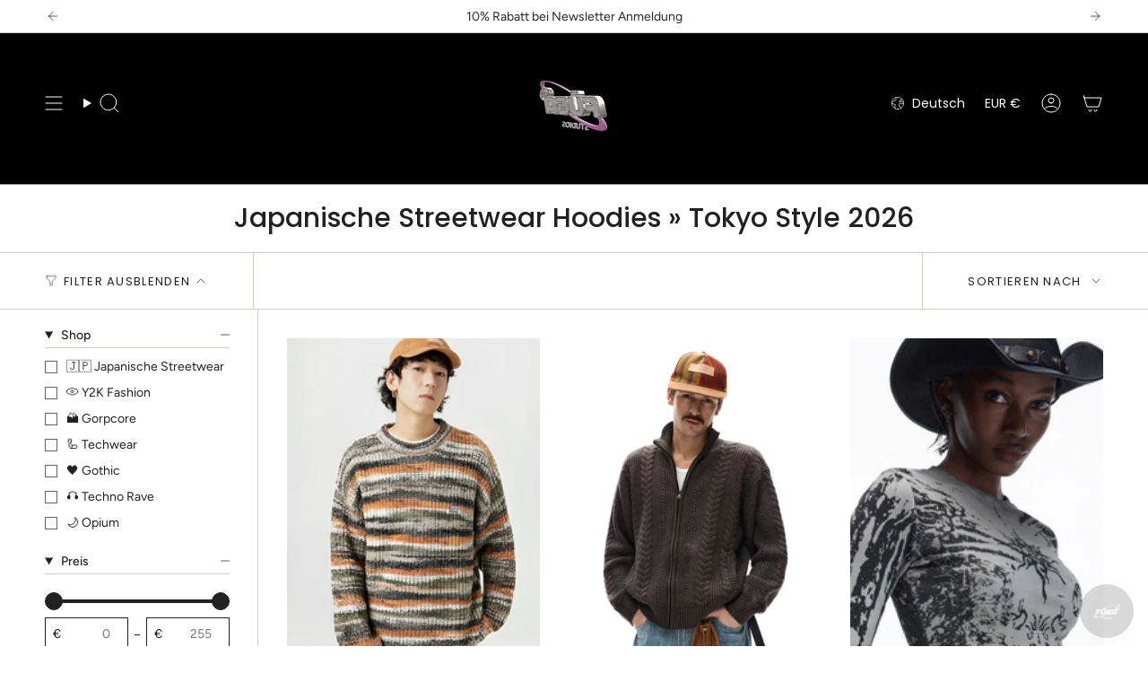

--- FILE ---
content_type: text/javascript; charset=utf-8
request_url: https://fuga-studios.com/products/opium-knitted-plush-sweater.js
body_size: 1341
content:
{"id":8373191934216,"title":"Opium Knitted Plush Sweater","handle":"opium-knitted-plush-sweater","description":"\u003cp\u003eThe Opium Knitted Plush Sweater is an ultra-soft garment, perfect for any season. Crafted with 100% polyacrylonitrile fiber, it is designed to keep you warm and cozy. This sweater comes in 6 colors - from classic White and Black to stylish Red, Green, Gray, and Silver - and features regular-length sleeves for comfort and style. With its loose-fitting design, it is sure to be a perfect fit for everyone.\u003c\/p\u003e\n\u003cp\u003e\u003cbr\u003e\u003c\/p\u003e\n\u003ctable\u003e\n\u003cthead\u003e\n\u003ctr\u003e\n\u003cth\u003eSize\u003c\/th\u003e\n\u003cth\u003eLength\u003c\/th\u003e\n\u003cth\u003eChest\u003c\/th\u003e\n\u003cth\u003eShoulder\u003c\/th\u003e\n\u003cth\u003eSleeves\u003c\/th\u003e\n\u003c\/tr\u003e\n\u003c\/thead\u003e\n\u003ctbody\u003e\n\u003ctr\u003e\n\u003ctd\u003eS\u003c\/td\u003e\n\u003ctd\u003e70\u003c\/td\u003e\n\u003ctd\u003e61\u003c\/td\u003e\n\u003ctd\u003e62\u003c\/td\u003e\n\u003ctd\u003e60\u003c\/td\u003e\n\u003c\/tr\u003e\n\u003ctr\u003e\n\u003ctd\u003eM\u003c\/td\u003e\n\u003ctd\u003e72\u003c\/td\u003e\n\u003ctd\u003e63\u003c\/td\u003e\n\u003ctd\u003e64\u003c\/td\u003e\n\u003ctd\u003e61\u003c\/td\u003e\n\u003c\/tr\u003e\n\u003ctr\u003e\n\u003ctd\u003eL\u003c\/td\u003e\n\u003ctd\u003e74\u003c\/td\u003e\n\u003ctd\u003e65\u003c\/td\u003e\n\u003ctd\u003e66\u003c\/td\u003e\n\u003ctd\u003e62\u003c\/td\u003e\n\u003c\/tr\u003e\n\u003ctr\u003e\n\u003ctd\u003eXL\u003c\/td\u003e\n\u003ctd\u003e77\u003c\/td\u003e\n\u003ctd\u003e67\u003c\/td\u003e\n\u003ctd\u003e68\u003c\/td\u003e\n\u003ctd\u003e63\u003c\/td\u003e\n\u003c\/tr\u003e\n\u003c\/tbody\u003e\n\u003c\/table\u003e","published_at":"2023-11-27T19:50:25+01:00","created_at":"2023-11-27T19:50:25+01:00","vendor":"Fuga Studios","type":"Shirts \u0026 Tops","tags":["all","Frühling","Herbst","men","Opium","Sweaters \/ Hoodies","Tops","Winter","women"],"price":8499,"price_min":8499,"price_max":8499,"available":true,"price_varies":false,"compare_at_price":null,"compare_at_price_min":0,"compare_at_price_max":0,"compare_at_price_varies":false,"variants":[{"id":44917151695112,"title":"Schwarz \/ S","option1":"Schwarz","option2":"S","option3":null,"sku":"CJWY189957705EV","requires_shipping":true,"taxable":true,"featured_image":{"id":63619213525256,"product_id":8373191934216,"position":1,"created_at":"2025-05-06T18:00:55+02:00","updated_at":"2025-06-17T13:23:03+02:00","alt":"Opium Knitted Plush Sweater - Fuga Studios","width":1733,"height":1733,"src":"https:\/\/cdn.shopify.com\/s\/files\/1\/0574\/4338\/5500\/files\/opium-knitted-plush-sweater-schwarz-s-fuga-studios-491.webp?v=1750159383","variant_ids":[44917151629576,44917151662344,44917151695112,44917151727880]},"available":true,"name":"Opium Knitted Plush Sweater - Schwarz \/ S","public_title":"Schwarz \/ S","options":["Schwarz","S"],"price":8499,"weight":600,"compare_at_price":null,"inventory_management":null,"barcode":"CJWY189957705EV","featured_media":{"alt":"Opium Knitted Plush Sweater - Fuga Studios","id":54609528160520,"position":1,"preview_image":{"aspect_ratio":1.0,"height":1733,"width":1733,"src":"https:\/\/cdn.shopify.com\/s\/files\/1\/0574\/4338\/5500\/files\/opium-knitted-plush-sweater-schwarz-s-fuga-studios-491.webp?v=1750159383"}},"requires_selling_plan":false,"selling_plan_allocations":[]},{"id":44917151662344,"title":"Schwarz \/ M","option1":"Schwarz","option2":"M","option3":null,"sku":"CJWY189957706FU","requires_shipping":true,"taxable":true,"featured_image":{"id":63619213525256,"product_id":8373191934216,"position":1,"created_at":"2025-05-06T18:00:55+02:00","updated_at":"2025-06-17T13:23:03+02:00","alt":"Opium Knitted Plush Sweater - Fuga Studios","width":1733,"height":1733,"src":"https:\/\/cdn.shopify.com\/s\/files\/1\/0574\/4338\/5500\/files\/opium-knitted-plush-sweater-schwarz-s-fuga-studios-491.webp?v=1750159383","variant_ids":[44917151629576,44917151662344,44917151695112,44917151727880]},"available":true,"name":"Opium Knitted Plush Sweater - Schwarz \/ M","public_title":"Schwarz \/ M","options":["Schwarz","M"],"price":8499,"weight":620,"compare_at_price":null,"inventory_management":null,"barcode":"CJWY189957706FU","featured_media":{"alt":"Opium Knitted Plush Sweater - Fuga Studios","id":54609528160520,"position":1,"preview_image":{"aspect_ratio":1.0,"height":1733,"width":1733,"src":"https:\/\/cdn.shopify.com\/s\/files\/1\/0574\/4338\/5500\/files\/opium-knitted-plush-sweater-schwarz-s-fuga-studios-491.webp?v=1750159383"}},"requires_selling_plan":false,"selling_plan_allocations":[]},{"id":44917151629576,"title":"Schwarz \/ L","option1":"Schwarz","option2":"L","option3":null,"sku":"CJWY189957707GT","requires_shipping":true,"taxable":true,"featured_image":{"id":63619213525256,"product_id":8373191934216,"position":1,"created_at":"2025-05-06T18:00:55+02:00","updated_at":"2025-06-17T13:23:03+02:00","alt":"Opium Knitted Plush Sweater - Fuga Studios","width":1733,"height":1733,"src":"https:\/\/cdn.shopify.com\/s\/files\/1\/0574\/4338\/5500\/files\/opium-knitted-plush-sweater-schwarz-s-fuga-studios-491.webp?v=1750159383","variant_ids":[44917151629576,44917151662344,44917151695112,44917151727880]},"available":true,"name":"Opium Knitted Plush Sweater - Schwarz \/ L","public_title":"Schwarz \/ L","options":["Schwarz","L"],"price":8499,"weight":640,"compare_at_price":null,"inventory_management":null,"barcode":"CJWY189957707GT","featured_media":{"alt":"Opium Knitted Plush Sweater - Fuga Studios","id":54609528160520,"position":1,"preview_image":{"aspect_ratio":1.0,"height":1733,"width":1733,"src":"https:\/\/cdn.shopify.com\/s\/files\/1\/0574\/4338\/5500\/files\/opium-knitted-plush-sweater-schwarz-s-fuga-studios-491.webp?v=1750159383"}},"requires_selling_plan":false,"selling_plan_allocations":[]},{"id":44917151727880,"title":"Schwarz \/ XL","option1":"Schwarz","option2":"XL","option3":null,"sku":"CJWY189957708HS","requires_shipping":true,"taxable":true,"featured_image":{"id":63619213525256,"product_id":8373191934216,"position":1,"created_at":"2025-05-06T18:00:55+02:00","updated_at":"2025-06-17T13:23:03+02:00","alt":"Opium Knitted Plush Sweater - Fuga Studios","width":1733,"height":1733,"src":"https:\/\/cdn.shopify.com\/s\/files\/1\/0574\/4338\/5500\/files\/opium-knitted-plush-sweater-schwarz-s-fuga-studios-491.webp?v=1750159383","variant_ids":[44917151629576,44917151662344,44917151695112,44917151727880]},"available":true,"name":"Opium Knitted Plush Sweater - Schwarz \/ XL","public_title":"Schwarz \/ XL","options":["Schwarz","XL"],"price":8499,"weight":660,"compare_at_price":null,"inventory_management":null,"barcode":"CJWY189957708HS","featured_media":{"alt":"Opium Knitted Plush Sweater - Fuga Studios","id":54609528160520,"position":1,"preview_image":{"aspect_ratio":1.0,"height":1733,"width":1733,"src":"https:\/\/cdn.shopify.com\/s\/files\/1\/0574\/4338\/5500\/files\/opium-knitted-plush-sweater-schwarz-s-fuga-studios-491.webp?v=1750159383"}},"requires_selling_plan":false,"selling_plan_allocations":[]},{"id":44917151826184,"title":"Grün \/ S","option1":"Grün","option2":"S","option3":null,"sku":"CJWY189957709IR","requires_shipping":true,"taxable":true,"featured_image":{"id":63619214999816,"product_id":8373191934216,"position":2,"created_at":"2025-05-06T18:01:01+02:00","updated_at":"2025-06-17T13:23:07+02:00","alt":"Opium Knitted Plush Sweater - Fuga Studios","width":1571,"height":1571,"src":"https:\/\/cdn.shopify.com\/s\/files\/1\/0574\/4338\/5500\/files\/opium-knitted-plush-sweater-gruen-s-fuga-studios-976.webp?v=1750159387","variant_ids":[44917151760648,44917151793416,44917151826184,44917151858952]},"available":true,"name":"Opium Knitted Plush Sweater - Grün \/ S","public_title":"Grün \/ S","options":["Grün","S"],"price":8499,"weight":600,"compare_at_price":null,"inventory_management":null,"barcode":"CJWY189957709IR","featured_media":{"alt":"Opium Knitted Plush Sweater - Fuga Studios","id":54609529372936,"position":2,"preview_image":{"aspect_ratio":1.0,"height":1571,"width":1571,"src":"https:\/\/cdn.shopify.com\/s\/files\/1\/0574\/4338\/5500\/files\/opium-knitted-plush-sweater-gruen-s-fuga-studios-976.webp?v=1750159387"}},"requires_selling_plan":false,"selling_plan_allocations":[]},{"id":44917151793416,"title":"Grün \/ M","option1":"Grün","option2":"M","option3":null,"sku":"CJWY189957710JQ","requires_shipping":true,"taxable":true,"featured_image":{"id":63619214999816,"product_id":8373191934216,"position":2,"created_at":"2025-05-06T18:01:01+02:00","updated_at":"2025-06-17T13:23:07+02:00","alt":"Opium Knitted Plush Sweater - Fuga Studios","width":1571,"height":1571,"src":"https:\/\/cdn.shopify.com\/s\/files\/1\/0574\/4338\/5500\/files\/opium-knitted-plush-sweater-gruen-s-fuga-studios-976.webp?v=1750159387","variant_ids":[44917151760648,44917151793416,44917151826184,44917151858952]},"available":true,"name":"Opium Knitted Plush Sweater - Grün \/ M","public_title":"Grün \/ M","options":["Grün","M"],"price":8499,"weight":620,"compare_at_price":null,"inventory_management":null,"barcode":"CJWY189957710JQ","featured_media":{"alt":"Opium Knitted Plush Sweater - Fuga Studios","id":54609529372936,"position":2,"preview_image":{"aspect_ratio":1.0,"height":1571,"width":1571,"src":"https:\/\/cdn.shopify.com\/s\/files\/1\/0574\/4338\/5500\/files\/opium-knitted-plush-sweater-gruen-s-fuga-studios-976.webp?v=1750159387"}},"requires_selling_plan":false,"selling_plan_allocations":[]},{"id":44917151760648,"title":"Grün \/ L","option1":"Grün","option2":"L","option3":null,"sku":"CJWY189957711KP","requires_shipping":true,"taxable":true,"featured_image":{"id":63619214999816,"product_id":8373191934216,"position":2,"created_at":"2025-05-06T18:01:01+02:00","updated_at":"2025-06-17T13:23:07+02:00","alt":"Opium Knitted Plush Sweater - Fuga Studios","width":1571,"height":1571,"src":"https:\/\/cdn.shopify.com\/s\/files\/1\/0574\/4338\/5500\/files\/opium-knitted-plush-sweater-gruen-s-fuga-studios-976.webp?v=1750159387","variant_ids":[44917151760648,44917151793416,44917151826184,44917151858952]},"available":true,"name":"Opium Knitted Plush Sweater - Grün \/ L","public_title":"Grün \/ L","options":["Grün","L"],"price":8499,"weight":640,"compare_at_price":null,"inventory_management":null,"barcode":"CJWY189957711KP","featured_media":{"alt":"Opium Knitted Plush Sweater - Fuga Studios","id":54609529372936,"position":2,"preview_image":{"aspect_ratio":1.0,"height":1571,"width":1571,"src":"https:\/\/cdn.shopify.com\/s\/files\/1\/0574\/4338\/5500\/files\/opium-knitted-plush-sweater-gruen-s-fuga-studios-976.webp?v=1750159387"}},"requires_selling_plan":false,"selling_plan_allocations":[]},{"id":44917151858952,"title":"Grün \/ XL","option1":"Grün","option2":"XL","option3":null,"sku":"CJWY189957712LO","requires_shipping":true,"taxable":true,"featured_image":{"id":63619214999816,"product_id":8373191934216,"position":2,"created_at":"2025-05-06T18:01:01+02:00","updated_at":"2025-06-17T13:23:07+02:00","alt":"Opium Knitted Plush Sweater - Fuga Studios","width":1571,"height":1571,"src":"https:\/\/cdn.shopify.com\/s\/files\/1\/0574\/4338\/5500\/files\/opium-knitted-plush-sweater-gruen-s-fuga-studios-976.webp?v=1750159387","variant_ids":[44917151760648,44917151793416,44917151826184,44917151858952]},"available":true,"name":"Opium Knitted Plush Sweater - Grün \/ XL","public_title":"Grün \/ XL","options":["Grün","XL"],"price":8499,"weight":660,"compare_at_price":null,"inventory_management":null,"barcode":"CJWY189957712LO","featured_media":{"alt":"Opium Knitted Plush Sweater - Fuga Studios","id":54609529372936,"position":2,"preview_image":{"aspect_ratio":1.0,"height":1571,"width":1571,"src":"https:\/\/cdn.shopify.com\/s\/files\/1\/0574\/4338\/5500\/files\/opium-knitted-plush-sweater-gruen-s-fuga-studios-976.webp?v=1750159387"}},"requires_selling_plan":false,"selling_plan_allocations":[]},{"id":44917151957256,"title":"Grau \/ S","option1":"Grau","option2":"S","option3":null,"sku":"CJWY189957717QJ","requires_shipping":true,"taxable":true,"featured_image":{"id":63619216277768,"product_id":8373191934216,"position":3,"created_at":"2025-05-06T18:01:08+02:00","updated_at":"2025-06-17T13:23:11+02:00","alt":"Opium Knitted Plush Sweater - Fuga Studios","width":1633,"height":1633,"src":"https:\/\/cdn.shopify.com\/s\/files\/1\/0574\/4338\/5500\/files\/opium-knitted-plush-sweater-grau-s-fuga-studios-410.webp?v=1750159391","variant_ids":[44917151891720,44917151924488,44917151957256,44917151990024]},"available":true,"name":"Opium Knitted Plush Sweater - Grau \/ S","public_title":"Grau \/ S","options":["Grau","S"],"price":8499,"weight":600,"compare_at_price":null,"inventory_management":null,"barcode":"CJWY189957717QJ","featured_media":{"alt":"Opium Knitted Plush Sweater - Fuga Studios","id":54609530552584,"position":3,"preview_image":{"aspect_ratio":1.0,"height":1633,"width":1633,"src":"https:\/\/cdn.shopify.com\/s\/files\/1\/0574\/4338\/5500\/files\/opium-knitted-plush-sweater-grau-s-fuga-studios-410.webp?v=1750159391"}},"requires_selling_plan":false,"selling_plan_allocations":[]},{"id":44917151924488,"title":"Grau \/ M","option1":"Grau","option2":"M","option3":null,"sku":"CJWY189957718RI","requires_shipping":true,"taxable":true,"featured_image":{"id":63619216277768,"product_id":8373191934216,"position":3,"created_at":"2025-05-06T18:01:08+02:00","updated_at":"2025-06-17T13:23:11+02:00","alt":"Opium Knitted Plush Sweater - Fuga Studios","width":1633,"height":1633,"src":"https:\/\/cdn.shopify.com\/s\/files\/1\/0574\/4338\/5500\/files\/opium-knitted-plush-sweater-grau-s-fuga-studios-410.webp?v=1750159391","variant_ids":[44917151891720,44917151924488,44917151957256,44917151990024]},"available":true,"name":"Opium Knitted Plush Sweater - Grau \/ M","public_title":"Grau \/ M","options":["Grau","M"],"price":8499,"weight":620,"compare_at_price":null,"inventory_management":null,"barcode":"CJWY189957718RI","featured_media":{"alt":"Opium Knitted Plush Sweater - Fuga Studios","id":54609530552584,"position":3,"preview_image":{"aspect_ratio":1.0,"height":1633,"width":1633,"src":"https:\/\/cdn.shopify.com\/s\/files\/1\/0574\/4338\/5500\/files\/opium-knitted-plush-sweater-grau-s-fuga-studios-410.webp?v=1750159391"}},"requires_selling_plan":false,"selling_plan_allocations":[]},{"id":44917151891720,"title":"Grau \/ L","option1":"Grau","option2":"L","option3":null,"sku":"CJWY189957719SH","requires_shipping":true,"taxable":true,"featured_image":{"id":63619216277768,"product_id":8373191934216,"position":3,"created_at":"2025-05-06T18:01:08+02:00","updated_at":"2025-06-17T13:23:11+02:00","alt":"Opium Knitted Plush Sweater - Fuga Studios","width":1633,"height":1633,"src":"https:\/\/cdn.shopify.com\/s\/files\/1\/0574\/4338\/5500\/files\/opium-knitted-plush-sweater-grau-s-fuga-studios-410.webp?v=1750159391","variant_ids":[44917151891720,44917151924488,44917151957256,44917151990024]},"available":true,"name":"Opium Knitted Plush Sweater - Grau \/ L","public_title":"Grau \/ L","options":["Grau","L"],"price":8499,"weight":640,"compare_at_price":null,"inventory_management":null,"barcode":"CJWY189957719SH","featured_media":{"alt":"Opium Knitted Plush Sweater - Fuga Studios","id":54609530552584,"position":3,"preview_image":{"aspect_ratio":1.0,"height":1633,"width":1633,"src":"https:\/\/cdn.shopify.com\/s\/files\/1\/0574\/4338\/5500\/files\/opium-knitted-plush-sweater-grau-s-fuga-studios-410.webp?v=1750159391"}},"requires_selling_plan":false,"selling_plan_allocations":[]},{"id":44917151990024,"title":"Grau \/ XL","option1":"Grau","option2":"XL","option3":null,"sku":"CJWY189957720TG","requires_shipping":true,"taxable":true,"featured_image":{"id":63619216277768,"product_id":8373191934216,"position":3,"created_at":"2025-05-06T18:01:08+02:00","updated_at":"2025-06-17T13:23:11+02:00","alt":"Opium Knitted Plush Sweater - Fuga Studios","width":1633,"height":1633,"src":"https:\/\/cdn.shopify.com\/s\/files\/1\/0574\/4338\/5500\/files\/opium-knitted-plush-sweater-grau-s-fuga-studios-410.webp?v=1750159391","variant_ids":[44917151891720,44917151924488,44917151957256,44917151990024]},"available":true,"name":"Opium Knitted Plush Sweater - Grau \/ XL","public_title":"Grau \/ XL","options":["Grau","XL"],"price":8499,"weight":660,"compare_at_price":null,"inventory_management":null,"barcode":"CJWY189957720TG","featured_media":{"alt":"Opium Knitted Plush Sweater - Fuga Studios","id":54609530552584,"position":3,"preview_image":{"aspect_ratio":1.0,"height":1633,"width":1633,"src":"https:\/\/cdn.shopify.com\/s\/files\/1\/0574\/4338\/5500\/files\/opium-knitted-plush-sweater-grau-s-fuga-studios-410.webp?v=1750159391"}},"requires_selling_plan":false,"selling_plan_allocations":[]},{"id":44917152088328,"title":"Rot \/ S","option1":"Rot","option2":"S","option3":null,"sku":"CJWY189957713MN","requires_shipping":true,"taxable":true,"featured_image":{"id":63619217228040,"product_id":8373191934216,"position":4,"created_at":"2025-05-06T18:01:13+02:00","updated_at":"2025-06-17T13:23:24+02:00","alt":"Opium Knitted Plush Sweater - Fuga Studios","width":2912,"height":2912,"src":"https:\/\/cdn.shopify.com\/s\/files\/1\/0574\/4338\/5500\/files\/opium-knitted-plush-sweater-rot-s-fuga-studios-244.webp?v=1750159404","variant_ids":[44917152022792,44917152055560,44917152088328,44917152121096]},"available":true,"name":"Opium Knitted Plush Sweater - Rot \/ S","public_title":"Rot \/ S","options":["Rot","S"],"price":8499,"weight":600,"compare_at_price":null,"inventory_management":null,"barcode":"CJWY189957713MN","featured_media":{"alt":"Opium Knitted Plush Sweater - Fuga Studios","id":54609531207944,"position":4,"preview_image":{"aspect_ratio":1.0,"height":2912,"width":2912,"src":"https:\/\/cdn.shopify.com\/s\/files\/1\/0574\/4338\/5500\/files\/opium-knitted-plush-sweater-rot-s-fuga-studios-244.webp?v=1750159404"}},"requires_selling_plan":false,"selling_plan_allocations":[]},{"id":44917152055560,"title":"Rot \/ M","option1":"Rot","option2":"M","option3":null,"sku":"CJWY189957714NM","requires_shipping":true,"taxable":true,"featured_image":{"id":63619217228040,"product_id":8373191934216,"position":4,"created_at":"2025-05-06T18:01:13+02:00","updated_at":"2025-06-17T13:23:24+02:00","alt":"Opium Knitted Plush Sweater - Fuga Studios","width":2912,"height":2912,"src":"https:\/\/cdn.shopify.com\/s\/files\/1\/0574\/4338\/5500\/files\/opium-knitted-plush-sweater-rot-s-fuga-studios-244.webp?v=1750159404","variant_ids":[44917152022792,44917152055560,44917152088328,44917152121096]},"available":true,"name":"Opium Knitted Plush Sweater - Rot \/ M","public_title":"Rot \/ M","options":["Rot","M"],"price":8499,"weight":620,"compare_at_price":null,"inventory_management":null,"barcode":"CJWY189957714NM","featured_media":{"alt":"Opium Knitted Plush Sweater - Fuga Studios","id":54609531207944,"position":4,"preview_image":{"aspect_ratio":1.0,"height":2912,"width":2912,"src":"https:\/\/cdn.shopify.com\/s\/files\/1\/0574\/4338\/5500\/files\/opium-knitted-plush-sweater-rot-s-fuga-studios-244.webp?v=1750159404"}},"requires_selling_plan":false,"selling_plan_allocations":[]},{"id":44917152022792,"title":"Rot \/ L","option1":"Rot","option2":"L","option3":null,"sku":"CJWY189957715OL","requires_shipping":true,"taxable":true,"featured_image":{"id":63619217228040,"product_id":8373191934216,"position":4,"created_at":"2025-05-06T18:01:13+02:00","updated_at":"2025-06-17T13:23:24+02:00","alt":"Opium Knitted Plush Sweater - Fuga Studios","width":2912,"height":2912,"src":"https:\/\/cdn.shopify.com\/s\/files\/1\/0574\/4338\/5500\/files\/opium-knitted-plush-sweater-rot-s-fuga-studios-244.webp?v=1750159404","variant_ids":[44917152022792,44917152055560,44917152088328,44917152121096]},"available":true,"name":"Opium Knitted Plush Sweater - Rot \/ L","public_title":"Rot \/ L","options":["Rot","L"],"price":8499,"weight":640,"compare_at_price":null,"inventory_management":null,"barcode":"CJWY189957715OL","featured_media":{"alt":"Opium Knitted Plush Sweater - Fuga Studios","id":54609531207944,"position":4,"preview_image":{"aspect_ratio":1.0,"height":2912,"width":2912,"src":"https:\/\/cdn.shopify.com\/s\/files\/1\/0574\/4338\/5500\/files\/opium-knitted-plush-sweater-rot-s-fuga-studios-244.webp?v=1750159404"}},"requires_selling_plan":false,"selling_plan_allocations":[]},{"id":44917152121096,"title":"Rot \/ XL","option1":"Rot","option2":"XL","option3":null,"sku":"CJWY189957716PK","requires_shipping":true,"taxable":true,"featured_image":{"id":63619217228040,"product_id":8373191934216,"position":4,"created_at":"2025-05-06T18:01:13+02:00","updated_at":"2025-06-17T13:23:24+02:00","alt":"Opium Knitted Plush Sweater - Fuga Studios","width":2912,"height":2912,"src":"https:\/\/cdn.shopify.com\/s\/files\/1\/0574\/4338\/5500\/files\/opium-knitted-plush-sweater-rot-s-fuga-studios-244.webp?v=1750159404","variant_ids":[44917152022792,44917152055560,44917152088328,44917152121096]},"available":true,"name":"Opium Knitted Plush Sweater - Rot \/ XL","public_title":"Rot \/ XL","options":["Rot","XL"],"price":8499,"weight":660,"compare_at_price":null,"inventory_management":null,"barcode":"CJWY189957716PK","featured_media":{"alt":"Opium Knitted Plush Sweater - Fuga Studios","id":54609531207944,"position":4,"preview_image":{"aspect_ratio":1.0,"height":2912,"width":2912,"src":"https:\/\/cdn.shopify.com\/s\/files\/1\/0574\/4338\/5500\/files\/opium-knitted-plush-sweater-rot-s-fuga-studios-244.webp?v=1750159404"}},"requires_selling_plan":false,"selling_plan_allocations":[]},{"id":44917152219400,"title":"Silber \/ S","option1":"Silber","option2":"S","option3":null,"sku":"CJWY189957721UF","requires_shipping":true,"taxable":true,"featured_image":{"id":63619218800904,"product_id":8373191934216,"position":5,"created_at":"2025-05-06T18:01:19+02:00","updated_at":"2025-06-17T13:23:37+02:00","alt":"Opium Knitted Plush Sweater - Fuga Studios","width":2912,"height":2912,"src":"https:\/\/cdn.shopify.com\/s\/files\/1\/0574\/4338\/5500\/files\/opium-knitted-plush-sweater-silber-s-fuga-studios-211.webp?v=1750159417","variant_ids":[44917152153864,44917152186632,44917152219400,44917152252168]},"available":true,"name":"Opium Knitted Plush Sweater - Silber \/ S","public_title":"Silber \/ S","options":["Silber","S"],"price":8499,"weight":600,"compare_at_price":null,"inventory_management":null,"barcode":"CJWY189957721UF","featured_media":{"alt":"Opium Knitted Plush Sweater - Fuga Studios","id":54609532453128,"position":5,"preview_image":{"aspect_ratio":1.0,"height":2912,"width":2912,"src":"https:\/\/cdn.shopify.com\/s\/files\/1\/0574\/4338\/5500\/files\/opium-knitted-plush-sweater-silber-s-fuga-studios-211.webp?v=1750159417"}},"requires_selling_plan":false,"selling_plan_allocations":[]},{"id":44917152186632,"title":"Silber \/ M","option1":"Silber","option2":"M","option3":null,"sku":"CJWY189957722VE","requires_shipping":true,"taxable":true,"featured_image":{"id":63619218800904,"product_id":8373191934216,"position":5,"created_at":"2025-05-06T18:01:19+02:00","updated_at":"2025-06-17T13:23:37+02:00","alt":"Opium Knitted Plush Sweater - Fuga Studios","width":2912,"height":2912,"src":"https:\/\/cdn.shopify.com\/s\/files\/1\/0574\/4338\/5500\/files\/opium-knitted-plush-sweater-silber-s-fuga-studios-211.webp?v=1750159417","variant_ids":[44917152153864,44917152186632,44917152219400,44917152252168]},"available":true,"name":"Opium Knitted Plush Sweater - Silber \/ M","public_title":"Silber \/ M","options":["Silber","M"],"price":8499,"weight":620,"compare_at_price":null,"inventory_management":null,"barcode":"CJWY189957722VE","featured_media":{"alt":"Opium Knitted Plush Sweater - Fuga Studios","id":54609532453128,"position":5,"preview_image":{"aspect_ratio":1.0,"height":2912,"width":2912,"src":"https:\/\/cdn.shopify.com\/s\/files\/1\/0574\/4338\/5500\/files\/opium-knitted-plush-sweater-silber-s-fuga-studios-211.webp?v=1750159417"}},"requires_selling_plan":false,"selling_plan_allocations":[]},{"id":44917152153864,"title":"Silber \/ L","option1":"Silber","option2":"L","option3":null,"sku":"CJWY189957723WD","requires_shipping":true,"taxable":true,"featured_image":{"id":63619218800904,"product_id":8373191934216,"position":5,"created_at":"2025-05-06T18:01:19+02:00","updated_at":"2025-06-17T13:23:37+02:00","alt":"Opium Knitted Plush Sweater - Fuga Studios","width":2912,"height":2912,"src":"https:\/\/cdn.shopify.com\/s\/files\/1\/0574\/4338\/5500\/files\/opium-knitted-plush-sweater-silber-s-fuga-studios-211.webp?v=1750159417","variant_ids":[44917152153864,44917152186632,44917152219400,44917152252168]},"available":true,"name":"Opium Knitted Plush Sweater - Silber \/ L","public_title":"Silber \/ L","options":["Silber","L"],"price":8499,"weight":640,"compare_at_price":null,"inventory_management":null,"barcode":"CJWY189957723WD","featured_media":{"alt":"Opium Knitted Plush Sweater - Fuga Studios","id":54609532453128,"position":5,"preview_image":{"aspect_ratio":1.0,"height":2912,"width":2912,"src":"https:\/\/cdn.shopify.com\/s\/files\/1\/0574\/4338\/5500\/files\/opium-knitted-plush-sweater-silber-s-fuga-studios-211.webp?v=1750159417"}},"requires_selling_plan":false,"selling_plan_allocations":[]},{"id":44917152252168,"title":"Silber \/ XL","option1":"Silber","option2":"XL","option3":null,"sku":"CJWY189957724XC","requires_shipping":true,"taxable":true,"featured_image":{"id":63619218800904,"product_id":8373191934216,"position":5,"created_at":"2025-05-06T18:01:19+02:00","updated_at":"2025-06-17T13:23:37+02:00","alt":"Opium Knitted Plush Sweater - Fuga Studios","width":2912,"height":2912,"src":"https:\/\/cdn.shopify.com\/s\/files\/1\/0574\/4338\/5500\/files\/opium-knitted-plush-sweater-silber-s-fuga-studios-211.webp?v=1750159417","variant_ids":[44917152153864,44917152186632,44917152219400,44917152252168]},"available":true,"name":"Opium Knitted Plush Sweater - Silber \/ XL","public_title":"Silber \/ XL","options":["Silber","XL"],"price":8499,"weight":660,"compare_at_price":null,"inventory_management":null,"barcode":"CJWY189957724XC","featured_media":{"alt":"Opium Knitted Plush Sweater - Fuga Studios","id":54609532453128,"position":5,"preview_image":{"aspect_ratio":1.0,"height":2912,"width":2912,"src":"https:\/\/cdn.shopify.com\/s\/files\/1\/0574\/4338\/5500\/files\/opium-knitted-plush-sweater-silber-s-fuga-studios-211.webp?v=1750159417"}},"requires_selling_plan":false,"selling_plan_allocations":[]},{"id":44917152350472,"title":"Weiß \/ S","option1":"Weiß","option2":"S","option3":null,"sku":"CJWY189957701AZ","requires_shipping":true,"taxable":true,"featured_image":{"id":63619219554568,"product_id":8373191934216,"position":6,"created_at":"2025-05-06T18:01:24+02:00","updated_at":"2025-06-17T13:23:49+02:00","alt":"Opium Knitted Plush Sweater - Fuga Studios","width":2994,"height":2994,"src":"https:\/\/cdn.shopify.com\/s\/files\/1\/0574\/4338\/5500\/files\/opium-knitted-plush-sweater-weiss-s-fuga-studios-949.webp?v=1750159429","variant_ids":[44917152284936,44917152317704,44917152350472,44917152416008]},"available":true,"name":"Opium Knitted Plush Sweater - Weiß \/ S","public_title":"Weiß \/ S","options":["Weiß","S"],"price":8499,"weight":600,"compare_at_price":null,"inventory_management":null,"barcode":"CJWY189957701AZ","featured_media":{"alt":"Opium Knitted Plush Sweater - Fuga Studios","id":54609533206792,"position":6,"preview_image":{"aspect_ratio":1.0,"height":2994,"width":2994,"src":"https:\/\/cdn.shopify.com\/s\/files\/1\/0574\/4338\/5500\/files\/opium-knitted-plush-sweater-weiss-s-fuga-studios-949.webp?v=1750159429"}},"requires_selling_plan":false,"selling_plan_allocations":[]},{"id":44917152317704,"title":"Weiß \/ M","option1":"Weiß","option2":"M","option3":null,"sku":"CJWY189957702BY","requires_shipping":true,"taxable":true,"featured_image":{"id":63619219554568,"product_id":8373191934216,"position":6,"created_at":"2025-05-06T18:01:24+02:00","updated_at":"2025-06-17T13:23:49+02:00","alt":"Opium Knitted Plush Sweater - Fuga Studios","width":2994,"height":2994,"src":"https:\/\/cdn.shopify.com\/s\/files\/1\/0574\/4338\/5500\/files\/opium-knitted-plush-sweater-weiss-s-fuga-studios-949.webp?v=1750159429","variant_ids":[44917152284936,44917152317704,44917152350472,44917152416008]},"available":true,"name":"Opium Knitted Plush Sweater - Weiß \/ M","public_title":"Weiß \/ M","options":["Weiß","M"],"price":8499,"weight":620,"compare_at_price":null,"inventory_management":null,"barcode":"CJWY189957702BY","featured_media":{"alt":"Opium Knitted Plush Sweater - Fuga Studios","id":54609533206792,"position":6,"preview_image":{"aspect_ratio":1.0,"height":2994,"width":2994,"src":"https:\/\/cdn.shopify.com\/s\/files\/1\/0574\/4338\/5500\/files\/opium-knitted-plush-sweater-weiss-s-fuga-studios-949.webp?v=1750159429"}},"requires_selling_plan":false,"selling_plan_allocations":[]},{"id":44917152284936,"title":"Weiß \/ L","option1":"Weiß","option2":"L","option3":null,"sku":"CJWY189957703CX","requires_shipping":true,"taxable":true,"featured_image":{"id":63619219554568,"product_id":8373191934216,"position":6,"created_at":"2025-05-06T18:01:24+02:00","updated_at":"2025-06-17T13:23:49+02:00","alt":"Opium Knitted Plush Sweater - Fuga Studios","width":2994,"height":2994,"src":"https:\/\/cdn.shopify.com\/s\/files\/1\/0574\/4338\/5500\/files\/opium-knitted-plush-sweater-weiss-s-fuga-studios-949.webp?v=1750159429","variant_ids":[44917152284936,44917152317704,44917152350472,44917152416008]},"available":true,"name":"Opium Knitted Plush Sweater - Weiß \/ L","public_title":"Weiß \/ L","options":["Weiß","L"],"price":8499,"weight":640,"compare_at_price":null,"inventory_management":null,"barcode":"CJWY189957703CX","featured_media":{"alt":"Opium Knitted Plush Sweater - Fuga Studios","id":54609533206792,"position":6,"preview_image":{"aspect_ratio":1.0,"height":2994,"width":2994,"src":"https:\/\/cdn.shopify.com\/s\/files\/1\/0574\/4338\/5500\/files\/opium-knitted-plush-sweater-weiss-s-fuga-studios-949.webp?v=1750159429"}},"requires_selling_plan":false,"selling_plan_allocations":[]},{"id":44917152416008,"title":"Weiß \/ XL","option1":"Weiß","option2":"XL","option3":null,"sku":"CJWY189957704DW","requires_shipping":true,"taxable":true,"featured_image":{"id":63619219554568,"product_id":8373191934216,"position":6,"created_at":"2025-05-06T18:01:24+02:00","updated_at":"2025-06-17T13:23:49+02:00","alt":"Opium Knitted Plush Sweater - Fuga Studios","width":2994,"height":2994,"src":"https:\/\/cdn.shopify.com\/s\/files\/1\/0574\/4338\/5500\/files\/opium-knitted-plush-sweater-weiss-s-fuga-studios-949.webp?v=1750159429","variant_ids":[44917152284936,44917152317704,44917152350472,44917152416008]},"available":true,"name":"Opium Knitted Plush Sweater - Weiß \/ XL","public_title":"Weiß \/ XL","options":["Weiß","XL"],"price":8499,"weight":660,"compare_at_price":null,"inventory_management":null,"barcode":"CJWY189957704DW","featured_media":{"alt":"Opium Knitted Plush Sweater - Fuga Studios","id":54609533206792,"position":6,"preview_image":{"aspect_ratio":1.0,"height":2994,"width":2994,"src":"https:\/\/cdn.shopify.com\/s\/files\/1\/0574\/4338\/5500\/files\/opium-knitted-plush-sweater-weiss-s-fuga-studios-949.webp?v=1750159429"}},"requires_selling_plan":false,"selling_plan_allocations":[]}],"images":["\/\/cdn.shopify.com\/s\/files\/1\/0574\/4338\/5500\/files\/opium-knitted-plush-sweater-schwarz-s-fuga-studios-491.webp?v=1750159383","\/\/cdn.shopify.com\/s\/files\/1\/0574\/4338\/5500\/files\/opium-knitted-plush-sweater-gruen-s-fuga-studios-976.webp?v=1750159387","\/\/cdn.shopify.com\/s\/files\/1\/0574\/4338\/5500\/files\/opium-knitted-plush-sweater-grau-s-fuga-studios-410.webp?v=1750159391","\/\/cdn.shopify.com\/s\/files\/1\/0574\/4338\/5500\/files\/opium-knitted-plush-sweater-rot-s-fuga-studios-244.webp?v=1750159404","\/\/cdn.shopify.com\/s\/files\/1\/0574\/4338\/5500\/files\/opium-knitted-plush-sweater-silber-s-fuga-studios-211.webp?v=1750159417","\/\/cdn.shopify.com\/s\/files\/1\/0574\/4338\/5500\/files\/opium-knitted-plush-sweater-weiss-s-fuga-studios-949.webp?v=1750159429"],"featured_image":"\/\/cdn.shopify.com\/s\/files\/1\/0574\/4338\/5500\/files\/opium-knitted-plush-sweater-schwarz-s-fuga-studios-491.webp?v=1750159383","options":[{"name":"Color","position":1,"values":["Schwarz","Grün","Grau","Rot","Silber","Weiß"]},{"name":"Size","position":2,"values":["S","M","L","XL"]}],"url":"\/products\/opium-knitted-plush-sweater","media":[{"alt":"Opium Knitted Plush Sweater - Fuga Studios","id":54609528160520,"position":1,"preview_image":{"aspect_ratio":1.0,"height":1733,"width":1733,"src":"https:\/\/cdn.shopify.com\/s\/files\/1\/0574\/4338\/5500\/files\/opium-knitted-plush-sweater-schwarz-s-fuga-studios-491.webp?v=1750159383"},"aspect_ratio":1.0,"height":1733,"media_type":"image","src":"https:\/\/cdn.shopify.com\/s\/files\/1\/0574\/4338\/5500\/files\/opium-knitted-plush-sweater-schwarz-s-fuga-studios-491.webp?v=1750159383","width":1733},{"alt":"Opium Knitted Plush Sweater - Fuga Studios","id":54609529372936,"position":2,"preview_image":{"aspect_ratio":1.0,"height":1571,"width":1571,"src":"https:\/\/cdn.shopify.com\/s\/files\/1\/0574\/4338\/5500\/files\/opium-knitted-plush-sweater-gruen-s-fuga-studios-976.webp?v=1750159387"},"aspect_ratio":1.0,"height":1571,"media_type":"image","src":"https:\/\/cdn.shopify.com\/s\/files\/1\/0574\/4338\/5500\/files\/opium-knitted-plush-sweater-gruen-s-fuga-studios-976.webp?v=1750159387","width":1571},{"alt":"Opium Knitted Plush Sweater - Fuga Studios","id":54609530552584,"position":3,"preview_image":{"aspect_ratio":1.0,"height":1633,"width":1633,"src":"https:\/\/cdn.shopify.com\/s\/files\/1\/0574\/4338\/5500\/files\/opium-knitted-plush-sweater-grau-s-fuga-studios-410.webp?v=1750159391"},"aspect_ratio":1.0,"height":1633,"media_type":"image","src":"https:\/\/cdn.shopify.com\/s\/files\/1\/0574\/4338\/5500\/files\/opium-knitted-plush-sweater-grau-s-fuga-studios-410.webp?v=1750159391","width":1633},{"alt":"Opium Knitted Plush Sweater - Fuga Studios","id":54609531207944,"position":4,"preview_image":{"aspect_ratio":1.0,"height":2912,"width":2912,"src":"https:\/\/cdn.shopify.com\/s\/files\/1\/0574\/4338\/5500\/files\/opium-knitted-plush-sweater-rot-s-fuga-studios-244.webp?v=1750159404"},"aspect_ratio":1.0,"height":2912,"media_type":"image","src":"https:\/\/cdn.shopify.com\/s\/files\/1\/0574\/4338\/5500\/files\/opium-knitted-plush-sweater-rot-s-fuga-studios-244.webp?v=1750159404","width":2912},{"alt":"Opium Knitted Plush Sweater - Fuga Studios","id":54609532453128,"position":5,"preview_image":{"aspect_ratio":1.0,"height":2912,"width":2912,"src":"https:\/\/cdn.shopify.com\/s\/files\/1\/0574\/4338\/5500\/files\/opium-knitted-plush-sweater-silber-s-fuga-studios-211.webp?v=1750159417"},"aspect_ratio":1.0,"height":2912,"media_type":"image","src":"https:\/\/cdn.shopify.com\/s\/files\/1\/0574\/4338\/5500\/files\/opium-knitted-plush-sweater-silber-s-fuga-studios-211.webp?v=1750159417","width":2912},{"alt":"Opium Knitted Plush Sweater - Fuga Studios","id":54609533206792,"position":6,"preview_image":{"aspect_ratio":1.0,"height":2994,"width":2994,"src":"https:\/\/cdn.shopify.com\/s\/files\/1\/0574\/4338\/5500\/files\/opium-knitted-plush-sweater-weiss-s-fuga-studios-949.webp?v=1750159429"},"aspect_ratio":1.0,"height":2994,"media_type":"image","src":"https:\/\/cdn.shopify.com\/s\/files\/1\/0574\/4338\/5500\/files\/opium-knitted-plush-sweater-weiss-s-fuga-studios-949.webp?v=1750159429","width":2994}],"requires_selling_plan":false,"selling_plan_groups":[]}

--- FILE ---
content_type: text/javascript; charset=utf-8
request_url: https://fuga-studios.com/products/opium-pearl-embellishment-hoodie.js
body_size: 1414
content:
{"id":8373221458184,"title":"Opium Pearl Embellishment Hoodie","handle":"opium-pearl-embellishment-hoodie","description":"\u003cp\u003eOur Opium Pearl Embellishment Hoodie is crafted from a luxurious blend of 65% cotton and 35% polyester, making it the perfect combination of comfort and durability. Its timeless black, white, and gray color palette and loose fit style will be a wardrobe staple this season. With a hood that’s not detachable, you’ve got added style and protection.\u003c\/p\u003e\n\u003cp\u003e\u003cbr\u003e\u003c\/p\u003e\n\u003ctable\u003e\n\u003cthead\u003e\n\u003ctr\u003e\n\u003cth\u003eSize\u003c\/th\u003e\n\u003cth\u003eLength\u003c\/th\u003e\n\u003cth\u003eChest\u003c\/th\u003e\n\u003cth\u003eShoulder\u003c\/th\u003e\n\u003cth\u003eSleeves\u003c\/th\u003e\n\u003c\/tr\u003e\n\u003c\/thead\u003e\n\u003ctbody\u003e\n\u003ctr\u003e\n\u003ctd\u003eS\u003c\/td\u003e\n\u003ctd\u003e70\u003c\/td\u003e\n\u003ctd\u003e136\u003c\/td\u003e\n\u003ctd\u003e66\u003c\/td\u003e\n\u003ctd\u003e64\u003c\/td\u003e\n\u003c\/tr\u003e\n\u003ctr\u003e\n\u003ctd\u003eM\u003c\/td\u003e\n\u003ctd\u003e72\u003c\/td\u003e\n\u003ctd\u003e140\u003c\/td\u003e\n\u003ctd\u003e67\u003c\/td\u003e\n\u003ctd\u003e65\u003c\/td\u003e\n\u003c\/tr\u003e\n\u003ctr\u003e\n\u003ctd\u003eL\u003c\/td\u003e\n\u003ctd\u003e74\u003c\/td\u003e\n\u003ctd\u003e144\u003c\/td\u003e\n\u003ctd\u003e69\u003c\/td\u003e\n\u003ctd\u003e66\u003c\/td\u003e\n\u003c\/tr\u003e\n\u003ctr\u003e\n\u003ctd\u003eXL\u003c\/td\u003e\n\u003ctd\u003e77\u003c\/td\u003e\n\u003ctd\u003e148\u003c\/td\u003e\n\u003ctd\u003e70\u003c\/td\u003e\n\u003ctd\u003e67\u003c\/td\u003e\n\u003c\/tr\u003e\n\u003c\/tbody\u003e\n\u003c\/table\u003e","published_at":"2023-11-27T20:43:24+01:00","created_at":"2023-11-27T20:43:24+01:00","vendor":"Fuga Studios","type":"Hoodies","tags":["all","Frühling","Herbst","men","Opium","Sweaters \/ Hoodies","Tops","Winter","women"],"price":8499,"price_min":8499,"price_max":8499,"available":true,"price_varies":false,"compare_at_price":null,"compare_at_price_min":0,"compare_at_price_max":0,"compare_at_price_varies":false,"variants":[{"id":44917459353864,"title":"Schwarz \/ S","option1":"Schwarz","option2":"S","option3":null,"sku":"CJYM189956509IR","requires_shipping":true,"taxable":true,"featured_image":{"id":63618407104776,"product_id":8373221458184,"position":1,"created_at":"2025-05-06T17:16:11+02:00","updated_at":"2025-06-17T13:25:48+02:00","alt":"Opium Pearl Embellishment Hoodie - Fuga Studios","width":2999,"height":2999,"src":"https:\/\/cdn.shopify.com\/s\/files\/1\/0574\/4338\/5500\/files\/opium-pearl-embellishment-hoodie-schwarz-s-fuga-studios-760.webp?v=1750159548","variant_ids":[44917459288328,44917459321096,44917459353864,44917459386632]},"available":false,"name":"Opium Pearl Embellishment Hoodie - Schwarz \/ S","public_title":"Schwarz \/ S","options":["Schwarz","S"],"price":8499,"weight":700,"compare_at_price":null,"inventory_management":"shopify","barcode":"CJYM189956509IR","featured_media":{"alt":"Opium Pearl Embellishment Hoodie - Fuga Studios","id":54608940269832,"position":1,"preview_image":{"aspect_ratio":1.0,"height":2999,"width":2999,"src":"https:\/\/cdn.shopify.com\/s\/files\/1\/0574\/4338\/5500\/files\/opium-pearl-embellishment-hoodie-schwarz-s-fuga-studios-760.webp?v=1750159548"}},"requires_selling_plan":false,"selling_plan_allocations":[]},{"id":44917459321096,"title":"Schwarz \/ M","option1":"Schwarz","option2":"M","option3":null,"sku":"CJYM189956510JQ","requires_shipping":true,"taxable":true,"featured_image":{"id":63618407104776,"product_id":8373221458184,"position":1,"created_at":"2025-05-06T17:16:11+02:00","updated_at":"2025-06-17T13:25:48+02:00","alt":"Opium Pearl Embellishment Hoodie - Fuga Studios","width":2999,"height":2999,"src":"https:\/\/cdn.shopify.com\/s\/files\/1\/0574\/4338\/5500\/files\/opium-pearl-embellishment-hoodie-schwarz-s-fuga-studios-760.webp?v=1750159548","variant_ids":[44917459288328,44917459321096,44917459353864,44917459386632]},"available":false,"name":"Opium Pearl Embellishment Hoodie - Schwarz \/ M","public_title":"Schwarz \/ M","options":["Schwarz","M"],"price":8499,"weight":720,"compare_at_price":null,"inventory_management":"shopify","barcode":"CJYM189956510JQ","featured_media":{"alt":"Opium Pearl Embellishment Hoodie - Fuga Studios","id":54608940269832,"position":1,"preview_image":{"aspect_ratio":1.0,"height":2999,"width":2999,"src":"https:\/\/cdn.shopify.com\/s\/files\/1\/0574\/4338\/5500\/files\/opium-pearl-embellishment-hoodie-schwarz-s-fuga-studios-760.webp?v=1750159548"}},"requires_selling_plan":false,"selling_plan_allocations":[]},{"id":44917459288328,"title":"Schwarz \/ L","option1":"Schwarz","option2":"L","option3":null,"sku":"CJYM189956511KP","requires_shipping":true,"taxable":true,"featured_image":{"id":63618407104776,"product_id":8373221458184,"position":1,"created_at":"2025-05-06T17:16:11+02:00","updated_at":"2025-06-17T13:25:48+02:00","alt":"Opium Pearl Embellishment Hoodie - Fuga Studios","width":2999,"height":2999,"src":"https:\/\/cdn.shopify.com\/s\/files\/1\/0574\/4338\/5500\/files\/opium-pearl-embellishment-hoodie-schwarz-s-fuga-studios-760.webp?v=1750159548","variant_ids":[44917459288328,44917459321096,44917459353864,44917459386632]},"available":false,"name":"Opium Pearl Embellishment Hoodie - Schwarz \/ L","public_title":"Schwarz \/ L","options":["Schwarz","L"],"price":8499,"weight":740,"compare_at_price":null,"inventory_management":"shopify","barcode":"CJYM189956511KP","featured_media":{"alt":"Opium Pearl Embellishment Hoodie - Fuga Studios","id":54608940269832,"position":1,"preview_image":{"aspect_ratio":1.0,"height":2999,"width":2999,"src":"https:\/\/cdn.shopify.com\/s\/files\/1\/0574\/4338\/5500\/files\/opium-pearl-embellishment-hoodie-schwarz-s-fuga-studios-760.webp?v=1750159548"}},"requires_selling_plan":false,"selling_plan_allocations":[]},{"id":44917459386632,"title":"Schwarz \/ XL","option1":"Schwarz","option2":"XL","option3":null,"sku":"CJYM189956512LO","requires_shipping":true,"taxable":true,"featured_image":{"id":63618407104776,"product_id":8373221458184,"position":1,"created_at":"2025-05-06T17:16:11+02:00","updated_at":"2025-06-17T13:25:48+02:00","alt":"Opium Pearl Embellishment Hoodie - Fuga Studios","width":2999,"height":2999,"src":"https:\/\/cdn.shopify.com\/s\/files\/1\/0574\/4338\/5500\/files\/opium-pearl-embellishment-hoodie-schwarz-s-fuga-studios-760.webp?v=1750159548","variant_ids":[44917459288328,44917459321096,44917459353864,44917459386632]},"available":false,"name":"Opium Pearl Embellishment Hoodie - Schwarz \/ XL","public_title":"Schwarz \/ XL","options":["Schwarz","XL"],"price":8499,"weight":760,"compare_at_price":null,"inventory_management":"shopify","barcode":"CJYM189956512LO","featured_media":{"alt":"Opium Pearl Embellishment Hoodie - Fuga Studios","id":54608940269832,"position":1,"preview_image":{"aspect_ratio":1.0,"height":2999,"width":2999,"src":"https:\/\/cdn.shopify.com\/s\/files\/1\/0574\/4338\/5500\/files\/opium-pearl-embellishment-hoodie-schwarz-s-fuga-studios-760.webp?v=1750159548"}},"requires_selling_plan":false,"selling_plan_allocations":[]},{"id":44917459484936,"title":"Grau \/ S","option1":"Grau","option2":"S","option3":null,"sku":"CJYM189956501AZ","requires_shipping":true,"taxable":true,"featured_image":{"id":63618410709256,"product_id":8373221458184,"position":2,"created_at":"2025-05-06T17:16:21+02:00","updated_at":"2025-06-17T13:25:55+02:00","alt":"Opium Pearl Embellishment Hoodie - Fuga Studios","width":2999,"height":2999,"src":"https:\/\/cdn.shopify.com\/s\/files\/1\/0574\/4338\/5500\/files\/opium-pearl-embellishment-hoodie-grau-s-fuga-studios-636.webp?v=1750159555","variant_ids":[44917459419400,44917459452168,44917459484936,44917459517704]},"available":false,"name":"Opium Pearl Embellishment Hoodie - Grau \/ S","public_title":"Grau \/ S","options":["Grau","S"],"price":8499,"weight":700,"compare_at_price":null,"inventory_management":"shopify","barcode":"CJYM189956501AZ","featured_media":{"alt":"Opium Pearl Embellishment Hoodie - Fuga Studios","id":54608942530824,"position":2,"preview_image":{"aspect_ratio":1.0,"height":2999,"width":2999,"src":"https:\/\/cdn.shopify.com\/s\/files\/1\/0574\/4338\/5500\/files\/opium-pearl-embellishment-hoodie-grau-s-fuga-studios-636.webp?v=1750159555"}},"requires_selling_plan":false,"selling_plan_allocations":[]},{"id":44917459452168,"title":"Grau \/ M","option1":"Grau","option2":"M","option3":null,"sku":"CJYM189956502BY","requires_shipping":true,"taxable":true,"featured_image":{"id":63618410709256,"product_id":8373221458184,"position":2,"created_at":"2025-05-06T17:16:21+02:00","updated_at":"2025-06-17T13:25:55+02:00","alt":"Opium Pearl Embellishment Hoodie - Fuga Studios","width":2999,"height":2999,"src":"https:\/\/cdn.shopify.com\/s\/files\/1\/0574\/4338\/5500\/files\/opium-pearl-embellishment-hoodie-grau-s-fuga-studios-636.webp?v=1750159555","variant_ids":[44917459419400,44917459452168,44917459484936,44917459517704]},"available":false,"name":"Opium Pearl Embellishment Hoodie - Grau \/ M","public_title":"Grau \/ M","options":["Grau","M"],"price":8499,"weight":720,"compare_at_price":null,"inventory_management":"shopify","barcode":"CJYM189956502BY","featured_media":{"alt":"Opium Pearl Embellishment Hoodie - Fuga Studios","id":54608942530824,"position":2,"preview_image":{"aspect_ratio":1.0,"height":2999,"width":2999,"src":"https:\/\/cdn.shopify.com\/s\/files\/1\/0574\/4338\/5500\/files\/opium-pearl-embellishment-hoodie-grau-s-fuga-studios-636.webp?v=1750159555"}},"requires_selling_plan":false,"selling_plan_allocations":[]},{"id":44917459419400,"title":"Grau \/ L","option1":"Grau","option2":"L","option3":null,"sku":"CJYM189956503CX","requires_shipping":true,"taxable":true,"featured_image":{"id":63618410709256,"product_id":8373221458184,"position":2,"created_at":"2025-05-06T17:16:21+02:00","updated_at":"2025-06-17T13:25:55+02:00","alt":"Opium Pearl Embellishment Hoodie - Fuga Studios","width":2999,"height":2999,"src":"https:\/\/cdn.shopify.com\/s\/files\/1\/0574\/4338\/5500\/files\/opium-pearl-embellishment-hoodie-grau-s-fuga-studios-636.webp?v=1750159555","variant_ids":[44917459419400,44917459452168,44917459484936,44917459517704]},"available":false,"name":"Opium Pearl Embellishment Hoodie - Grau \/ L","public_title":"Grau \/ L","options":["Grau","L"],"price":8499,"weight":740,"compare_at_price":null,"inventory_management":"shopify","barcode":"CJYM189956503CX","featured_media":{"alt":"Opium Pearl Embellishment Hoodie - Fuga Studios","id":54608942530824,"position":2,"preview_image":{"aspect_ratio":1.0,"height":2999,"width":2999,"src":"https:\/\/cdn.shopify.com\/s\/files\/1\/0574\/4338\/5500\/files\/opium-pearl-embellishment-hoodie-grau-s-fuga-studios-636.webp?v=1750159555"}},"requires_selling_plan":false,"selling_plan_allocations":[]},{"id":44917459517704,"title":"Grau \/ XL","option1":"Grau","option2":"XL","option3":null,"sku":"CJYM189956504DW","requires_shipping":true,"taxable":true,"featured_image":{"id":63618410709256,"product_id":8373221458184,"position":2,"created_at":"2025-05-06T17:16:21+02:00","updated_at":"2025-06-17T13:25:55+02:00","alt":"Opium Pearl Embellishment Hoodie - Fuga Studios","width":2999,"height":2999,"src":"https:\/\/cdn.shopify.com\/s\/files\/1\/0574\/4338\/5500\/files\/opium-pearl-embellishment-hoodie-grau-s-fuga-studios-636.webp?v=1750159555","variant_ids":[44917459419400,44917459452168,44917459484936,44917459517704]},"available":false,"name":"Opium Pearl Embellishment Hoodie - Grau \/ XL","public_title":"Grau \/ XL","options":["Grau","XL"],"price":8499,"weight":760,"compare_at_price":null,"inventory_management":"shopify","barcode":"CJYM189956504DW","featured_media":{"alt":"Opium Pearl Embellishment Hoodie - Fuga Studios","id":54608942530824,"position":2,"preview_image":{"aspect_ratio":1.0,"height":2999,"width":2999,"src":"https:\/\/cdn.shopify.com\/s\/files\/1\/0574\/4338\/5500\/files\/opium-pearl-embellishment-hoodie-grau-s-fuga-studios-636.webp?v=1750159555"}},"requires_selling_plan":false,"selling_plan_allocations":[]},{"id":44917459616008,"title":"Weiß \/ S","option1":"Weiß","option2":"S","option3":null,"sku":"CJYM189956505EV","requires_shipping":true,"taxable":true,"featured_image":{"id":63618415493384,"product_id":8373221458184,"position":3,"created_at":"2025-05-06T17:16:30+02:00","updated_at":"2025-06-17T13:26:02+02:00","alt":"Opium Pearl Embellishment Hoodie - Fuga Studios","width":2999,"height":2999,"src":"https:\/\/cdn.shopify.com\/s\/files\/1\/0574\/4338\/5500\/files\/opium-pearl-embellishment-hoodie-weiss-s-fuga-studios-519.webp?v=1750159562","variant_ids":[44917459550472,44917459583240,44917459616008,44917459648776]},"available":false,"name":"Opium Pearl Embellishment Hoodie - Weiß \/ S","public_title":"Weiß \/ S","options":["Weiß","S"],"price":8499,"weight":700,"compare_at_price":null,"inventory_management":"shopify","barcode":"CJYM189956505EV","featured_media":{"alt":"Opium Pearl Embellishment Hoodie - Fuga Studios","id":54608945250568,"position":3,"preview_image":{"aspect_ratio":1.0,"height":2999,"width":2999,"src":"https:\/\/cdn.shopify.com\/s\/files\/1\/0574\/4338\/5500\/files\/opium-pearl-embellishment-hoodie-weiss-s-fuga-studios-519.webp?v=1750159562"}},"requires_selling_plan":false,"selling_plan_allocations":[]},{"id":44917459583240,"title":"Weiß \/ M","option1":"Weiß","option2":"M","option3":null,"sku":"CJYM189956506FU","requires_shipping":true,"taxable":true,"featured_image":{"id":63618415493384,"product_id":8373221458184,"position":3,"created_at":"2025-05-06T17:16:30+02:00","updated_at":"2025-06-17T13:26:02+02:00","alt":"Opium Pearl Embellishment Hoodie - Fuga Studios","width":2999,"height":2999,"src":"https:\/\/cdn.shopify.com\/s\/files\/1\/0574\/4338\/5500\/files\/opium-pearl-embellishment-hoodie-weiss-s-fuga-studios-519.webp?v=1750159562","variant_ids":[44917459550472,44917459583240,44917459616008,44917459648776]},"available":false,"name":"Opium Pearl Embellishment Hoodie - Weiß \/ M","public_title":"Weiß \/ M","options":["Weiß","M"],"price":8499,"weight":720,"compare_at_price":null,"inventory_management":"shopify","barcode":"CJYM189956506FU","featured_media":{"alt":"Opium Pearl Embellishment Hoodie - Fuga Studios","id":54608945250568,"position":3,"preview_image":{"aspect_ratio":1.0,"height":2999,"width":2999,"src":"https:\/\/cdn.shopify.com\/s\/files\/1\/0574\/4338\/5500\/files\/opium-pearl-embellishment-hoodie-weiss-s-fuga-studios-519.webp?v=1750159562"}},"requires_selling_plan":false,"selling_plan_allocations":[]},{"id":44917459550472,"title":"Weiß \/ L","option1":"Weiß","option2":"L","option3":null,"sku":"CJYM189956507GT","requires_shipping":true,"taxable":true,"featured_image":{"id":63618415493384,"product_id":8373221458184,"position":3,"created_at":"2025-05-06T17:16:30+02:00","updated_at":"2025-06-17T13:26:02+02:00","alt":"Opium Pearl Embellishment Hoodie - Fuga Studios","width":2999,"height":2999,"src":"https:\/\/cdn.shopify.com\/s\/files\/1\/0574\/4338\/5500\/files\/opium-pearl-embellishment-hoodie-weiss-s-fuga-studios-519.webp?v=1750159562","variant_ids":[44917459550472,44917459583240,44917459616008,44917459648776]},"available":false,"name":"Opium Pearl Embellishment Hoodie - Weiß \/ L","public_title":"Weiß \/ L","options":["Weiß","L"],"price":8499,"weight":740,"compare_at_price":null,"inventory_management":"shopify","barcode":"CJYM189956507GT","featured_media":{"alt":"Opium Pearl Embellishment Hoodie - Fuga Studios","id":54608945250568,"position":3,"preview_image":{"aspect_ratio":1.0,"height":2999,"width":2999,"src":"https:\/\/cdn.shopify.com\/s\/files\/1\/0574\/4338\/5500\/files\/opium-pearl-embellishment-hoodie-weiss-s-fuga-studios-519.webp?v=1750159562"}},"requires_selling_plan":false,"selling_plan_allocations":[]},{"id":44917459648776,"title":"Weiß \/ XL","option1":"Weiß","option2":"XL","option3":null,"sku":"CJYM189956508HS","requires_shipping":true,"taxable":true,"featured_image":{"id":63618415493384,"product_id":8373221458184,"position":3,"created_at":"2025-05-06T17:16:30+02:00","updated_at":"2025-06-17T13:26:02+02:00","alt":"Opium Pearl Embellishment Hoodie - Fuga Studios","width":2999,"height":2999,"src":"https:\/\/cdn.shopify.com\/s\/files\/1\/0574\/4338\/5500\/files\/opium-pearl-embellishment-hoodie-weiss-s-fuga-studios-519.webp?v=1750159562","variant_ids":[44917459550472,44917459583240,44917459616008,44917459648776]},"available":true,"name":"Opium Pearl Embellishment Hoodie - Weiß \/ XL","public_title":"Weiß \/ XL","options":["Weiß","XL"],"price":8499,"weight":760,"compare_at_price":null,"inventory_management":"shopify","barcode":"CJYM189956508HS","featured_media":{"alt":"Opium Pearl Embellishment Hoodie - Fuga Studios","id":54608945250568,"position":3,"preview_image":{"aspect_ratio":1.0,"height":2999,"width":2999,"src":"https:\/\/cdn.shopify.com\/s\/files\/1\/0574\/4338\/5500\/files\/opium-pearl-embellishment-hoodie-weiss-s-fuga-studios-519.webp?v=1750159562"}},"requires_selling_plan":false,"selling_plan_allocations":[]}],"images":["\/\/cdn.shopify.com\/s\/files\/1\/0574\/4338\/5500\/files\/opium-pearl-embellishment-hoodie-schwarz-s-fuga-studios-760.webp?v=1750159548","\/\/cdn.shopify.com\/s\/files\/1\/0574\/4338\/5500\/files\/opium-pearl-embellishment-hoodie-grau-s-fuga-studios-636.webp?v=1750159555","\/\/cdn.shopify.com\/s\/files\/1\/0574\/4338\/5500\/files\/opium-pearl-embellishment-hoodie-weiss-s-fuga-studios-519.webp?v=1750159562"],"featured_image":"\/\/cdn.shopify.com\/s\/files\/1\/0574\/4338\/5500\/files\/opium-pearl-embellishment-hoodie-schwarz-s-fuga-studios-760.webp?v=1750159548","options":[{"name":"Color","position":1,"values":["Schwarz","Grau","Weiß"]},{"name":"Size","position":2,"values":["S","M","L","XL"]}],"url":"\/products\/opium-pearl-embellishment-hoodie","media":[{"alt":"Opium Pearl Embellishment Hoodie - Fuga Studios","id":54608940269832,"position":1,"preview_image":{"aspect_ratio":1.0,"height":2999,"width":2999,"src":"https:\/\/cdn.shopify.com\/s\/files\/1\/0574\/4338\/5500\/files\/opium-pearl-embellishment-hoodie-schwarz-s-fuga-studios-760.webp?v=1750159548"},"aspect_ratio":1.0,"height":2999,"media_type":"image","src":"https:\/\/cdn.shopify.com\/s\/files\/1\/0574\/4338\/5500\/files\/opium-pearl-embellishment-hoodie-schwarz-s-fuga-studios-760.webp?v=1750159548","width":2999},{"alt":"Opium Pearl Embellishment Hoodie - Fuga Studios","id":54608942530824,"position":2,"preview_image":{"aspect_ratio":1.0,"height":2999,"width":2999,"src":"https:\/\/cdn.shopify.com\/s\/files\/1\/0574\/4338\/5500\/files\/opium-pearl-embellishment-hoodie-grau-s-fuga-studios-636.webp?v=1750159555"},"aspect_ratio":1.0,"height":2999,"media_type":"image","src":"https:\/\/cdn.shopify.com\/s\/files\/1\/0574\/4338\/5500\/files\/opium-pearl-embellishment-hoodie-grau-s-fuga-studios-636.webp?v=1750159555","width":2999},{"alt":"Opium Pearl Embellishment Hoodie - Fuga Studios","id":54608945250568,"position":3,"preview_image":{"aspect_ratio":1.0,"height":2999,"width":2999,"src":"https:\/\/cdn.shopify.com\/s\/files\/1\/0574\/4338\/5500\/files\/opium-pearl-embellishment-hoodie-weiss-s-fuga-studios-519.webp?v=1750159562"},"aspect_ratio":1.0,"height":2999,"media_type":"image","src":"https:\/\/cdn.shopify.com\/s\/files\/1\/0574\/4338\/5500\/files\/opium-pearl-embellishment-hoodie-weiss-s-fuga-studios-519.webp?v=1750159562","width":2999}],"requires_selling_plan":false,"selling_plan_groups":[]}

--- FILE ---
content_type: text/javascript; charset=utf-8
request_url: https://fuga-studios.com/products/opium-oversized-turtleneck-sweater.js
body_size: 1198
content:
{"id":9523511984392,"title":"Opium Oversized Turtleneck Sweater","handle":"opium-oversized-turtleneck-sweater","description":"\u003cp\u003eStyle up your fashion game with this twisted pattern loose fit oversized turtleneck sweater, made from 100% cotton for ultimate comfort. With long sleeves and available in sizes M, L, and XL, this sweater comes in classic black and white to suit any city style.\u003c\/p\u003e\n\u003cp\u003e \u003c\/p\u003e\n\u003ctable\u003e\n\u003cthead\u003e\n\u003ctr\u003e\n\u003cth\u003eSize\u003c\/th\u003e\n\u003cth\u003eLength\u003c\/th\u003e\n\u003cth\u003eChest\u003c\/th\u003e\n\u003cth\u003eSleeve\u003c\/th\u003e\n\u003cth\u003eShoulder\u003c\/th\u003e\n\u003c\/tr\u003e\n\u003c\/thead\u003e\n\u003ctbody\u003e\n\u003ctr\u003e\n\u003ctd\u003eM\u003c\/td\u003e\n\u003ctd\u003e68\u003c\/td\u003e\n\u003ctd\u003e58\u003c\/td\u003e\n\u003ctd\u003e57\u003c\/td\u003e\n\u003ctd\u003e58\u003c\/td\u003e\n\u003c\/tr\u003e\n\u003ctr\u003e\n\u003ctd\u003eL\u003c\/td\u003e\n\u003ctd\u003e70\u003c\/td\u003e\n\u003ctd\u003e60\u003c\/td\u003e\n\u003ctd\u003e58\u003c\/td\u003e\n\u003ctd\u003e60\u003c\/td\u003e\n\u003c\/tr\u003e\n\u003ctr\u003e\n\u003ctd\u003eXL\u003c\/td\u003e\n\u003ctd\u003e72\u003c\/td\u003e\n\u003ctd\u003e62\u003c\/td\u003e\n\u003ctd\u003e59\u003c\/td\u003e\n\u003ctd\u003e62\u003c\/td\u003e\n\u003c\/tr\u003e\n\u003c\/tbody\u003e\n\u003c\/table\u003e","published_at":"2024-10-20T17:26:43+02:00","created_at":"2024-10-20T17:19:05+02:00","vendor":"Fuga Studios","type":"Sweater","tags":["all","Frühling","Herbst","men","Opium","Shirts","Sweaters \/ Hoodies","Tops","Winter","women"],"price":8499,"price_min":8499,"price_max":8499,"available":true,"price_varies":false,"compare_at_price":9499,"compare_at_price_min":9499,"compare_at_price_max":9499,"compare_at_price_varies":false,"variants":[{"id":50221212565768,"title":"Weiß \/ M","option1":"Weiß","option2":"M","option3":null,"sku":"CJYD215813801AZ","requires_shipping":true,"taxable":true,"featured_image":{"id":65662372544776,"product_id":9523511984392,"position":1,"created_at":"2025-06-17T14:57:48+02:00","updated_at":"2026-01-19T13:32:22+01:00","alt":"Opium Oversized Turtleneck Sweater - Fuga Studios","width":2000,"height":2000,"src":"https:\/\/cdn.shopify.com\/s\/files\/1\/0574\/4338\/5500\/files\/opium-oversized-turtleneck-sweater-weiss-m-fuga-studios-841.webp?v=1768825942","variant_ids":[50221212533000,50221212565768,50221212598536]},"available":true,"name":"Opium Oversized Turtleneck Sweater - Weiß \/ M","public_title":"Weiß \/ M","options":["Weiß","M"],"price":8499,"weight":600,"compare_at_price":9499,"inventory_management":null,"barcode":null,"featured_media":{"alt":"Opium Oversized Turtleneck Sweater - Fuga Studios","id":55897773015304,"position":1,"preview_image":{"aspect_ratio":1.0,"height":2000,"width":2000,"src":"https:\/\/cdn.shopify.com\/s\/files\/1\/0574\/4338\/5500\/files\/opium-oversized-turtleneck-sweater-weiss-m-fuga-studios-841.webp?v=1768825942"}},"requires_selling_plan":false,"selling_plan_allocations":[]},{"id":50221212533000,"title":"Weiß \/ L","option1":"Weiß","option2":"L","option3":null,"sku":"CJYD215813802BY","requires_shipping":true,"taxable":true,"featured_image":{"id":65662372544776,"product_id":9523511984392,"position":1,"created_at":"2025-06-17T14:57:48+02:00","updated_at":"2026-01-19T13:32:22+01:00","alt":"Opium Oversized Turtleneck Sweater - Fuga Studios","width":2000,"height":2000,"src":"https:\/\/cdn.shopify.com\/s\/files\/1\/0574\/4338\/5500\/files\/opium-oversized-turtleneck-sweater-weiss-m-fuga-studios-841.webp?v=1768825942","variant_ids":[50221212533000,50221212565768,50221212598536]},"available":true,"name":"Opium Oversized Turtleneck Sweater - Weiß \/ L","public_title":"Weiß \/ L","options":["Weiß","L"],"price":8499,"weight":620,"compare_at_price":9499,"inventory_management":null,"barcode":null,"featured_media":{"alt":"Opium Oversized Turtleneck Sweater - Fuga Studios","id":55897773015304,"position":1,"preview_image":{"aspect_ratio":1.0,"height":2000,"width":2000,"src":"https:\/\/cdn.shopify.com\/s\/files\/1\/0574\/4338\/5500\/files\/opium-oversized-turtleneck-sweater-weiss-m-fuga-studios-841.webp?v=1768825942"}},"requires_selling_plan":false,"selling_plan_allocations":[]},{"id":50221212598536,"title":"Weiß \/ XL","option1":"Weiß","option2":"XL","option3":null,"sku":"CJYD215813803CX","requires_shipping":true,"taxable":true,"featured_image":{"id":65662372544776,"product_id":9523511984392,"position":1,"created_at":"2025-06-17T14:57:48+02:00","updated_at":"2026-01-19T13:32:22+01:00","alt":"Opium Oversized Turtleneck Sweater - Fuga Studios","width":2000,"height":2000,"src":"https:\/\/cdn.shopify.com\/s\/files\/1\/0574\/4338\/5500\/files\/opium-oversized-turtleneck-sweater-weiss-m-fuga-studios-841.webp?v=1768825942","variant_ids":[50221212533000,50221212565768,50221212598536]},"available":true,"name":"Opium Oversized Turtleneck Sweater - Weiß \/ XL","public_title":"Weiß \/ XL","options":["Weiß","XL"],"price":8499,"weight":640,"compare_at_price":9499,"inventory_management":null,"barcode":null,"featured_media":{"alt":"Opium Oversized Turtleneck Sweater - Fuga Studios","id":55897773015304,"position":1,"preview_image":{"aspect_ratio":1.0,"height":2000,"width":2000,"src":"https:\/\/cdn.shopify.com\/s\/files\/1\/0574\/4338\/5500\/files\/opium-oversized-turtleneck-sweater-weiss-m-fuga-studios-841.webp?v=1768825942"}},"requires_selling_plan":false,"selling_plan_allocations":[]},{"id":50221212664072,"title":"Grau \/ M","option1":"Grau","option2":"M","option3":null,"sku":"CJYD215813804DW","requires_shipping":true,"taxable":true,"featured_image":{"id":65662383489288,"product_id":9523511984392,"position":4,"created_at":"2025-06-17T14:58:03+02:00","updated_at":"2026-01-19T13:32:38+01:00","alt":"Opium Oversized Turtleneck Sweater - Fuga Studios","width":2000,"height":2787,"src":"https:\/\/cdn.shopify.com\/s\/files\/1\/0574\/4338\/5500\/files\/opium-oversized-turtleneck-sweater-grau-m-fuga-studios-709.webp?v=1768825958","variant_ids":[50221212631304,50221212664072,50221212696840]},"available":true,"name":"Opium Oversized Turtleneck Sweater - Grau \/ M","public_title":"Grau \/ M","options":["Grau","M"],"price":8499,"weight":600,"compare_at_price":9499,"inventory_management":null,"barcode":null,"featured_media":{"alt":"Opium Oversized Turtleneck Sweater - Fuga Studios","id":55897779536136,"position":4,"preview_image":{"aspect_ratio":0.718,"height":2787,"width":2000,"src":"https:\/\/cdn.shopify.com\/s\/files\/1\/0574\/4338\/5500\/files\/opium-oversized-turtleneck-sweater-grau-m-fuga-studios-709.webp?v=1768825958"}},"requires_selling_plan":false,"selling_plan_allocations":[]},{"id":50221212631304,"title":"Grau \/ L","option1":"Grau","option2":"L","option3":null,"sku":"CJYD215813805EV","requires_shipping":true,"taxable":true,"featured_image":{"id":65662383489288,"product_id":9523511984392,"position":4,"created_at":"2025-06-17T14:58:03+02:00","updated_at":"2026-01-19T13:32:38+01:00","alt":"Opium Oversized Turtleneck Sweater - Fuga Studios","width":2000,"height":2787,"src":"https:\/\/cdn.shopify.com\/s\/files\/1\/0574\/4338\/5500\/files\/opium-oversized-turtleneck-sweater-grau-m-fuga-studios-709.webp?v=1768825958","variant_ids":[50221212631304,50221212664072,50221212696840]},"available":true,"name":"Opium Oversized Turtleneck Sweater - Grau \/ L","public_title":"Grau \/ L","options":["Grau","L"],"price":8499,"weight":620,"compare_at_price":9499,"inventory_management":null,"barcode":null,"featured_media":{"alt":"Opium Oversized Turtleneck Sweater - Fuga Studios","id":55897779536136,"position":4,"preview_image":{"aspect_ratio":0.718,"height":2787,"width":2000,"src":"https:\/\/cdn.shopify.com\/s\/files\/1\/0574\/4338\/5500\/files\/opium-oversized-turtleneck-sweater-grau-m-fuga-studios-709.webp?v=1768825958"}},"requires_selling_plan":false,"selling_plan_allocations":[]},{"id":50221212696840,"title":"Grau \/ XL","option1":"Grau","option2":"XL","option3":null,"sku":"CJYD215813806FU","requires_shipping":true,"taxable":true,"featured_image":{"id":65662383489288,"product_id":9523511984392,"position":4,"created_at":"2025-06-17T14:58:03+02:00","updated_at":"2026-01-19T13:32:38+01:00","alt":"Opium Oversized Turtleneck Sweater - Fuga Studios","width":2000,"height":2787,"src":"https:\/\/cdn.shopify.com\/s\/files\/1\/0574\/4338\/5500\/files\/opium-oversized-turtleneck-sweater-grau-m-fuga-studios-709.webp?v=1768825958","variant_ids":[50221212631304,50221212664072,50221212696840]},"available":true,"name":"Opium Oversized Turtleneck Sweater - Grau \/ XL","public_title":"Grau \/ XL","options":["Grau","XL"],"price":8499,"weight":640,"compare_at_price":9499,"inventory_management":null,"barcode":null,"featured_media":{"alt":"Opium Oversized Turtleneck Sweater - Fuga Studios","id":55897779536136,"position":4,"preview_image":{"aspect_ratio":0.718,"height":2787,"width":2000,"src":"https:\/\/cdn.shopify.com\/s\/files\/1\/0574\/4338\/5500\/files\/opium-oversized-turtleneck-sweater-grau-m-fuga-studios-709.webp?v=1768825958"}},"requires_selling_plan":false,"selling_plan_allocations":[]}],"images":["\/\/cdn.shopify.com\/s\/files\/1\/0574\/4338\/5500\/files\/opium-oversized-turtleneck-sweater-weiss-m-fuga-studios-841.webp?v=1768825942","\/\/cdn.shopify.com\/s\/files\/1\/0574\/4338\/5500\/files\/opium-oversized-turtleneck-sweater-fuga-studios-306.webp?v=1768825946","\/\/cdn.shopify.com\/s\/files\/1\/0574\/4338\/5500\/files\/opium-oversized-turtleneck-sweater-fuga-studios-920.webp?v=1768825952","\/\/cdn.shopify.com\/s\/files\/1\/0574\/4338\/5500\/files\/opium-oversized-turtleneck-sweater-grau-m-fuga-studios-709.webp?v=1768825958","\/\/cdn.shopify.com\/s\/files\/1\/0574\/4338\/5500\/files\/opium-oversized-turtleneck-sweater-fuga-studios-457.webp?v=1768825963","\/\/cdn.shopify.com\/s\/files\/1\/0574\/4338\/5500\/files\/opium-oversized-turtleneck-sweater-fuga-studios-483.webp?v=1768825969"],"featured_image":"\/\/cdn.shopify.com\/s\/files\/1\/0574\/4338\/5500\/files\/opium-oversized-turtleneck-sweater-weiss-m-fuga-studios-841.webp?v=1768825942","options":[{"name":"Color","position":1,"values":["Weiß","Grau"]},{"name":"Size","position":2,"values":["M","L","XL"]}],"url":"\/products\/opium-oversized-turtleneck-sweater","media":[{"alt":"Opium Oversized Turtleneck Sweater - Fuga Studios","id":55897773015304,"position":1,"preview_image":{"aspect_ratio":1.0,"height":2000,"width":2000,"src":"https:\/\/cdn.shopify.com\/s\/files\/1\/0574\/4338\/5500\/files\/opium-oversized-turtleneck-sweater-weiss-m-fuga-studios-841.webp?v=1768825942"},"aspect_ratio":1.0,"height":2000,"media_type":"image","src":"https:\/\/cdn.shopify.com\/s\/files\/1\/0574\/4338\/5500\/files\/opium-oversized-turtleneck-sweater-weiss-m-fuga-studios-841.webp?v=1768825942","width":2000},{"alt":"Opium Oversized Turtleneck Sweater - Fuga Studios","id":42673470800136,"position":2,"preview_image":{"aspect_ratio":1.0,"height":918,"width":918,"src":"https:\/\/cdn.shopify.com\/s\/files\/1\/0574\/4338\/5500\/files\/opium-oversized-turtleneck-sweater-fuga-studios-306.webp?v=1768825946"},"aspect_ratio":1.0,"height":918,"media_type":"image","src":"https:\/\/cdn.shopify.com\/s\/files\/1\/0574\/4338\/5500\/files\/opium-oversized-turtleneck-sweater-fuga-studios-306.webp?v=1768825946","width":918},{"alt":"Opium Oversized Turtleneck Sweater - Fuga Studios","id":42673470898440,"position":3,"preview_image":{"aspect_ratio":0.718,"height":2787,"width":2000,"src":"https:\/\/cdn.shopify.com\/s\/files\/1\/0574\/4338\/5500\/files\/opium-oversized-turtleneck-sweater-fuga-studios-920.webp?v=1768825952"},"aspect_ratio":0.718,"height":2787,"media_type":"image","src":"https:\/\/cdn.shopify.com\/s\/files\/1\/0574\/4338\/5500\/files\/opium-oversized-turtleneck-sweater-fuga-studios-920.webp?v=1768825952","width":2000},{"alt":"Opium Oversized Turtleneck Sweater - Fuga Studios","id":55897779536136,"position":4,"preview_image":{"aspect_ratio":0.718,"height":2787,"width":2000,"src":"https:\/\/cdn.shopify.com\/s\/files\/1\/0574\/4338\/5500\/files\/opium-oversized-turtleneck-sweater-grau-m-fuga-studios-709.webp?v=1768825958"},"aspect_ratio":0.718,"height":2787,"media_type":"image","src":"https:\/\/cdn.shopify.com\/s\/files\/1\/0574\/4338\/5500\/files\/opium-oversized-turtleneck-sweater-grau-m-fuga-studios-709.webp?v=1768825958","width":2000},{"alt":"Opium Oversized Turtleneck Sweater - Fuga Studios","id":42673471193352,"position":5,"preview_image":{"aspect_ratio":0.717,"height":1280,"width":918,"src":"https:\/\/cdn.shopify.com\/s\/files\/1\/0574\/4338\/5500\/files\/opium-oversized-turtleneck-sweater-fuga-studios-457.webp?v=1768825963"},"aspect_ratio":0.717,"height":1280,"media_type":"image","src":"https:\/\/cdn.shopify.com\/s\/files\/1\/0574\/4338\/5500\/files\/opium-oversized-turtleneck-sweater-fuga-studios-457.webp?v=1768825963","width":918},{"alt":"Opium Oversized Turtleneck Sweater - Fuga Studios","id":42673471291656,"position":6,"preview_image":{"aspect_ratio":0.718,"height":2787,"width":2000,"src":"https:\/\/cdn.shopify.com\/s\/files\/1\/0574\/4338\/5500\/files\/opium-oversized-turtleneck-sweater-fuga-studios-483.webp?v=1768825969"},"aspect_ratio":0.718,"height":2787,"media_type":"image","src":"https:\/\/cdn.shopify.com\/s\/files\/1\/0574\/4338\/5500\/files\/opium-oversized-turtleneck-sweater-fuga-studios-483.webp?v=1768825969","width":2000}],"requires_selling_plan":false,"selling_plan_groups":[]}

--- FILE ---
content_type: text/javascript; charset=utf-8
request_url: https://fuga-studios.com/products/businesscore-cable-knit-zip-cardigan.js
body_size: 2598
content:
{"id":10628308271368,"title":"Businesscore Cable-Knit Zip Cardigan","handle":"businesscore-cable-knit-zip-cardigan","description":"\u003cp\u003eDer Businesscore Cable-Knit Zip Cardigan verbindet klassische Handwerkskunst mit zeitgenössischer urbaner Ästhetik. Diese Strickjacke mit durchgehendem Reißverschluss präsentiert ein aufwendiges Zopfmuster, das von traditioneller Strickkunst inspiriert ist und gleichzeitig perfekt in moderne Grandpacore- und Businesscore-Outfits integriert werden kann. Die hochwertige Materialmischung aus 50% Polyacryl, 28% Polyester und 22% Nylon sorgt für optimale Wärme, Formbeständigkeit und Langlebigkeit.\u003c\/p\u003e\n\u003cp\u003e\u003cbr\u003e\u003c\/p\u003e\n\u003ch2\u003eBusinesscore Cardigan Design \u0026amp; Innovation\u003c\/h2\u003e\n\u003cp\u003eUnser Cable-Knit Zip Cardigan verkörpert die Essenz der \u003ca href=\"\/collections\/grandpacore\"\u003eGrandpacore-Ästhetik\u003c\/a\u003e durch sein zeitloses Zopfmuster und den modernen High-Collar-Schnitt. Die Bomber-Jacken-Silhouette mit Rippstrickbündchen an Ärmeln und Saum kombiniert klassische Strick-Eleganz mit urbaner Funktionalität. Der durchgehende Reißverschluss ermöglicht vielseitige Styling-Optionen – von komplett geschlossen für maximale Wärme bis halb geöffnet für einen lässigen Look.\u003c\/p\u003e\n\u003cp\u003e\u003cbr\u003e\u003c\/p\u003e\n\u003ch2\u003ePremium Strick-Cardigan Materialien \u0026amp; Features\u003c\/h2\u003e\n\u003cul\u003e\n\u003cli\u003eEntwickelt aus 50% Polyacrylnitril, 28% Polyester, 22% Polyamid für optimale Wärme und Formstabilität\u003c\/li\u003e\n\u003cli\u003eAufwendiges Cable-Knit-Muster mit alternierenden Zopf- und Rippstrick-Sektionen\u003c\/li\u003e\n\u003cli\u003eDurchgehender Reißverschluss mit hochwertigem Zipper für einfaches An- und Ausziehen\u003c\/li\u003e\n\u003cli\u003eStand-Up-Collar-Design für zusätzlichen Schutz und moderne Silhouette\u003c\/li\u003e\n\u003cli\u003eZwei seitliche Einschubtaschen für praktische Aufbewahrung\u003c\/li\u003e\n\u003cli\u003eBomber-Jacken-Länge für vielseitige Kombinations-Möglichkeiten\u003c\/li\u003e\n\u003cli\u003eErhältlich in drei Premium-Farben: Beige, Chocolate Brown und Black\u003c\/li\u003e\n\u003cli\u003eRippstrick-Bündchen an Ärmeln und Saum für perfekte Passform\u003c\/li\u003e\n\u003c\/ul\u003e\n\u003cp\u003e\u003cbr\u003e\u003c\/p\u003e\n\u003ch2\u003eBusinesscore Outfit Styling \u0026amp; Kombination\u003c\/h2\u003e\n\u003cp\u003eDieser vielseitige Cardigan ist das perfekte Layering-Piece für deinen \u003ca href=\"\/collections\/sweaters\"\u003eSweater-Kollektion\u003c\/a\u003e. Kombiniere ihn mit unseren \u003ca href=\"\/collections\/denim-jeans-hosen\"\u003eBaggy Jeans\u003c\/a\u003e für einen entspannten Grandpacore-Look oder trage ihn über einem Oxford-Hemd für einen raffinierten Businesscore-Style. Die neutrale Farbpalette harmoniert perfekt mit \u003ca href=\"\/collections\/cargohosen-fuer-maenner\"\u003eCargohosen\u003c\/a\u003e und klassischen Chinos. Entdecke mehr über diesen Stil in unserem \u003ca href=\"\/blogs\/journal\/was-ist-grandpacore\"\u003eGrandpacore-Guide\u003c\/a\u003e.\u003c\/p\u003e\n\u003cp\u003e\u003cbr\u003e\u003c\/p\u003e\n\u003ch2\u003eGrößentabelle\u003c\/h2\u003e\n\u003ctable\u003e\n\u003ctbody\u003e\n\u003ctr\u003e\n\u003cth\u003eGröße\u003c\/th\u003e\n\u003cth\u003eLänge (cm)\u003c\/th\u003e\n\u003cth\u003eBrust (cm)\u003c\/th\u003e\n\u003cth\u003eÄrmel (cm)\u003c\/th\u003e\n\u003cth\u003eEmpfohlene Größe\u003c\/th\u003e\n\u003cth\u003eEmpfohlenes Gewicht\u003c\/th\u003e\n\u003c\/tr\u003e\n\u003ctr\u003e\n\u003ctd\u003eM\u003c\/td\u003e\n\u003ctd\u003e62\u003c\/td\u003e\n\u003ctd\u003e108\u003c\/td\u003e\n\u003ctd\u003e57\u003c\/td\u003e\n\u003ctd\u003e165-175 cm\u003c\/td\u003e\n\u003ctd\u003e60-70 kg\u003c\/td\u003e\n\u003c\/tr\u003e\n\u003ctr\u003e\n\u003ctd\u003eL\u003c\/td\u003e\n\u003ctd\u003e64\u003c\/td\u003e\n\u003ctd\u003e112\u003c\/td\u003e\n\u003ctd\u003e58\u003c\/td\u003e\n\u003ctd\u003e175-180 cm\u003c\/td\u003e\n\u003ctd\u003e70-80 kg\u003c\/td\u003e\n\u003c\/tr\u003e\n\u003ctr\u003e\n\u003ctd\u003eXL\u003c\/td\u003e\n\u003ctd\u003e66\u003c\/td\u003e\n\u003ctd\u003e116\u003c\/td\u003e\n\u003ctd\u003e59\u003c\/td\u003e\n\u003ctd\u003e180-185 cm\u003c\/td\u003e\n\u003ctd\u003e80-90 kg\u003c\/td\u003e\n\u003c\/tr\u003e\n\u003ctr\u003e\n\u003ctd\u003e2XL\u003c\/td\u003e\n\u003ctd\u003e68\u003c\/td\u003e\n\u003ctd\u003e120\u003c\/td\u003e\n\u003ctd\u003e60\u003c\/td\u003e\n\u003ctd\u003e185-195 cm\u003c\/td\u003e\n\u003ctd\u003e90-105 kg\u003c\/td\u003e\n\u003c\/tr\u003e\n\u003c\/tbody\u003e\n\u003c\/table\u003e\n\u003cp\u003e\u003cbr\u003e\u003c\/p\u003e\n\u003ch2\u003ePflegehinweise\u003c\/h2\u003e\n\u003cul\u003e\n\u003cli\u003eHandwäsche in kaltem Wasser empfohlen für beste Ergebnisse\u003c\/li\u003e\n\u003cli\u003eAlternativ Maschinenwäsche im Schonwaschgang bei maximal 30°C\u003c\/li\u003e\n\u003cli\u003eMit ähnlichen Farben waschen\u003c\/li\u003e\n\u003cli\u003eNicht bleichen\u003c\/li\u003e\n\u003cli\u003eFlach liegend trocknen, um die Form zu erhalten\u003c\/li\u003e\n\u003cli\u003eNicht im Trockner trocknen\u003c\/li\u003e\n\u003cli\u003eBei Bedarf bei niedriger Temperatur bügeln\u003c\/li\u003e\n\u003cli\u003eNicht chemisch reinigen\u003c\/li\u003e\n\u003c\/ul\u003e\n\u003cp\u003e\u003cbr\u003e\u003c\/p\u003e\n\u003cp\u003e\u003cem\u003eBitte beachte die Größentabelle für die optimale Passform. Die Bomber-Silhouette bietet eine moderne, leicht verkürzte Passform, die perfekt für zeitgenössisches Layering geeignet ist.\u003c\/em\u003e\u003c\/p\u003e","published_at":"2025-12-05T15:46:56+01:00","created_at":"2025-12-05T15:46:45+01:00","vendor":"Fuga Studios","type":"Sweater","tags":["Business","Herbst","men","Shirts","Sweaters \/ Hoodies","Winter","women"],"price":6499,"price_min":6499,"price_max":6499,"available":true,"price_varies":false,"compare_at_price":null,"compare_at_price_min":0,"compare_at_price_max":0,"compare_at_price_varies":false,"variants":[{"id":52921462161672,"title":"Schwarz \/ M","option1":"Schwarz","option2":"M","option3":null,"sku":"CJMY260732701AZ","requires_shipping":true,"taxable":true,"featured_image":null,"available":true,"name":"Businesscore Cable-Knit Zip Cardigan - Schwarz \/ M","public_title":"Schwarz \/ M","options":["Schwarz","M"],"price":6499,"weight":520,"compare_at_price":null,"inventory_management":"shopify","barcode":null,"requires_selling_plan":false,"selling_plan_allocations":[]},{"id":52921462128904,"title":"Schwarz \/ L","option1":"Schwarz","option2":"L","option3":null,"sku":"CJMY260732702BY","requires_shipping":true,"taxable":true,"featured_image":null,"available":true,"name":"Businesscore Cable-Knit Zip Cardigan - Schwarz \/ L","public_title":"Schwarz \/ L","options":["Schwarz","L"],"price":6499,"weight":530,"compare_at_price":null,"inventory_management":"shopify","barcode":null,"requires_selling_plan":false,"selling_plan_allocations":[]},{"id":52921462194440,"title":"Schwarz \/ XL","option1":"Schwarz","option2":"XL","option3":null,"sku":"CJMY260732703CX","requires_shipping":true,"taxable":true,"featured_image":null,"available":true,"name":"Businesscore Cable-Knit Zip Cardigan - Schwarz \/ XL","public_title":"Schwarz \/ XL","options":["Schwarz","XL"],"price":6499,"weight":540,"compare_at_price":null,"inventory_management":"shopify","barcode":null,"requires_selling_plan":false,"selling_plan_allocations":[]},{"id":52921462063368,"title":"Schwarz \/ 2XL","option1":"Schwarz","option2":"2XL","option3":null,"sku":"CJMY260732704DW","requires_shipping":true,"taxable":true,"featured_image":null,"available":true,"name":"Businesscore Cable-Knit Zip Cardigan - Schwarz \/ 2XL","public_title":"Schwarz \/ 2XL","options":["Schwarz","2XL"],"price":6499,"weight":550,"compare_at_price":null,"inventory_management":"shopify","barcode":null,"requires_selling_plan":false,"selling_plan_allocations":[]},{"id":52921462096136,"title":"Schwarz \/ 3XL","option1":"Schwarz","option2":"3XL","option3":null,"sku":"CJMY260732705EV","requires_shipping":true,"taxable":true,"featured_image":null,"available":true,"name":"Businesscore Cable-Knit Zip Cardigan - Schwarz \/ 3XL","public_title":"Schwarz \/ 3XL","options":["Schwarz","3XL"],"price":6499,"weight":560,"compare_at_price":null,"inventory_management":"shopify","barcode":null,"requires_selling_plan":false,"selling_plan_allocations":[]},{"id":52921462325512,"title":"Braun \/ M","option1":"Braun","option2":"M","option3":null,"sku":"CJMY260732706FU","requires_shipping":true,"taxable":true,"featured_image":null,"available":true,"name":"Businesscore Cable-Knit Zip Cardigan - Braun \/ M","public_title":"Braun \/ M","options":["Braun","M"],"price":6499,"weight":520,"compare_at_price":null,"inventory_management":"shopify","barcode":null,"requires_selling_plan":false,"selling_plan_allocations":[]},{"id":52921462292744,"title":"Braun \/ L","option1":"Braun","option2":"L","option3":null,"sku":"CJMY260732707GT","requires_shipping":true,"taxable":true,"featured_image":null,"available":true,"name":"Businesscore Cable-Knit Zip Cardigan - Braun \/ L","public_title":"Braun \/ L","options":["Braun","L"],"price":6499,"weight":530,"compare_at_price":null,"inventory_management":"shopify","barcode":null,"requires_selling_plan":false,"selling_plan_allocations":[]},{"id":52921462358280,"title":"Braun \/ XL","option1":"Braun","option2":"XL","option3":null,"sku":"CJMY260732708HS","requires_shipping":true,"taxable":true,"featured_image":null,"available":true,"name":"Businesscore Cable-Knit Zip Cardigan - Braun \/ XL","public_title":"Braun \/ XL","options":["Braun","XL"],"price":6499,"weight":540,"compare_at_price":null,"inventory_management":"shopify","barcode":null,"requires_selling_plan":false,"selling_plan_allocations":[]},{"id":52921462227208,"title":"Braun \/ 2XL","option1":"Braun","option2":"2XL","option3":null,"sku":"CJMY260732709IR","requires_shipping":true,"taxable":true,"featured_image":null,"available":true,"name":"Businesscore Cable-Knit Zip Cardigan - Braun \/ 2XL","public_title":"Braun \/ 2XL","options":["Braun","2XL"],"price":6499,"weight":550,"compare_at_price":null,"inventory_management":"shopify","barcode":null,"requires_selling_plan":false,"selling_plan_allocations":[]},{"id":52921462259976,"title":"Braun \/ 3XL","option1":"Braun","option2":"3XL","option3":null,"sku":"CJMY260732710JQ","requires_shipping":true,"taxable":true,"featured_image":null,"available":true,"name":"Businesscore Cable-Knit Zip Cardigan - Braun \/ 3XL","public_title":"Braun \/ 3XL","options":["Braun","3XL"],"price":6499,"weight":560,"compare_at_price":null,"inventory_management":"shopify","barcode":null,"requires_selling_plan":false,"selling_plan_allocations":[]},{"id":52921462489352,"title":"Khaki \/ M","option1":"Khaki","option2":"M","option3":null,"sku":"CJMY260732711KP","requires_shipping":true,"taxable":true,"featured_image":null,"available":true,"name":"Businesscore Cable-Knit Zip Cardigan - Khaki \/ M","public_title":"Khaki \/ M","options":["Khaki","M"],"price":6499,"weight":520,"compare_at_price":null,"inventory_management":"shopify","barcode":null,"requires_selling_plan":false,"selling_plan_allocations":[]},{"id":52921462456584,"title":"Khaki \/ L","option1":"Khaki","option2":"L","option3":null,"sku":"CJMY260732712LO","requires_shipping":true,"taxable":true,"featured_image":null,"available":true,"name":"Businesscore Cable-Knit Zip Cardigan - Khaki \/ L","public_title":"Khaki \/ L","options":["Khaki","L"],"price":6499,"weight":530,"compare_at_price":null,"inventory_management":"shopify","barcode":null,"requires_selling_plan":false,"selling_plan_allocations":[]},{"id":52921462522120,"title":"Khaki \/ XL","option1":"Khaki","option2":"XL","option3":null,"sku":"CJMY260732713MN","requires_shipping":true,"taxable":true,"featured_image":null,"available":true,"name":"Businesscore Cable-Knit Zip Cardigan - Khaki \/ XL","public_title":"Khaki \/ XL","options":["Khaki","XL"],"price":6499,"weight":540,"compare_at_price":null,"inventory_management":"shopify","barcode":null,"requires_selling_plan":false,"selling_plan_allocations":[]},{"id":52921462391048,"title":"Khaki \/ 2XL","option1":"Khaki","option2":"2XL","option3":null,"sku":"CJMY260732714NM","requires_shipping":true,"taxable":true,"featured_image":null,"available":true,"name":"Businesscore Cable-Knit Zip Cardigan - Khaki \/ 2XL","public_title":"Khaki \/ 2XL","options":["Khaki","2XL"],"price":6499,"weight":550,"compare_at_price":null,"inventory_management":"shopify","barcode":null,"requires_selling_plan":false,"selling_plan_allocations":[]},{"id":52921462423816,"title":"Khaki \/ 3XL","option1":"Khaki","option2":"3XL","option3":null,"sku":"CJMY260732715OL","requires_shipping":true,"taxable":true,"featured_image":null,"available":true,"name":"Businesscore Cable-Knit Zip Cardigan - Khaki \/ 3XL","public_title":"Khaki \/ 3XL","options":["Khaki","3XL"],"price":6499,"weight":560,"compare_at_price":null,"inventory_management":"shopify","barcode":null,"requires_selling_plan":false,"selling_plan_allocations":[]}],"images":["\/\/cdn.shopify.com\/s\/files\/1\/0574\/4338\/5500\/files\/businesscore-cable-knit-zip-cardigan-fuga-studios-295.webp?v=1764985837","\/\/cdn.shopify.com\/s\/files\/1\/0574\/4338\/5500\/files\/businesscore-cable-knit-zip-cardigan-fuga-studios-728.webp?v=1764985847","\/\/cdn.shopify.com\/s\/files\/1\/0574\/4338\/5500\/files\/businesscore-cable-knit-zip-cardigan-fuga-studios-736.webp?v=1764985859","\/\/cdn.shopify.com\/s\/files\/1\/0574\/4338\/5500\/files\/businesscore-cable-knit-zip-cardigan-fuga-studios-167.webp?v=1764985869","\/\/cdn.shopify.com\/s\/files\/1\/0574\/4338\/5500\/files\/businesscore-cable-knit-zip-cardigan-fuga-studios-839.webp?v=1764985878","\/\/cdn.shopify.com\/s\/files\/1\/0574\/4338\/5500\/files\/businesscore-cable-knit-zip-cardigan-fuga-studios-545.webp?v=1764985889","\/\/cdn.shopify.com\/s\/files\/1\/0574\/4338\/5500\/files\/businesscore-cable-knit-zip-cardigan-fuga-studios-420.webp?v=1764985900","\/\/cdn.shopify.com\/s\/files\/1\/0574\/4338\/5500\/files\/businesscore-cable-knit-zip-cardigan-fuga-studios-485.webp?v=1764985917","\/\/cdn.shopify.com\/s\/files\/1\/0574\/4338\/5500\/files\/businesscore-cable-knit-zip-cardigan-fuga-studios-315.webp?v=1764985927","\/\/cdn.shopify.com\/s\/files\/1\/0574\/4338\/5500\/files\/businesscore-cable-knit-zip-cardigan-fuga-studios-304.webp?v=1764985938","\/\/cdn.shopify.com\/s\/files\/1\/0574\/4338\/5500\/files\/businesscore-cable-knit-zip-cardigan-fuga-studios-466.webp?v=1764985947","\/\/cdn.shopify.com\/s\/files\/1\/0574\/4338\/5500\/files\/businesscore-cable-knit-zip-cardigan-fuga-studios-315_7bae1f1c-06be-4a96-a47f-29f8b2b929a3.webp?v=1764985957","\/\/cdn.shopify.com\/s\/files\/1\/0574\/4338\/5500\/files\/businesscore-cable-knit-zip-cardigan-fuga-studios-854.webp?v=1764985966","\/\/cdn.shopify.com\/s\/files\/1\/0574\/4338\/5500\/files\/businesscore-cable-knit-zip-cardigan-fuga-studios-792.webp?v=1764985978","\/\/cdn.shopify.com\/s\/files\/1\/0574\/4338\/5500\/files\/businesscore-cable-knit-zip-cardigan-fuga-studios-678.webp?v=1764985987","\/\/cdn.shopify.com\/s\/files\/1\/0574\/4338\/5500\/files\/businesscore-cable-knit-zip-cardigan-fuga-studios-877.webp?v=1764985996","\/\/cdn.shopify.com\/s\/files\/1\/0574\/4338\/5500\/files\/businesscore-cable-knit-zip-cardigan-fuga-studios-824.webp?v=1764986006","\/\/cdn.shopify.com\/s\/files\/1\/0574\/4338\/5500\/files\/businesscore-cable-knit-zip-cardigan-fuga-studios-575.webp?v=1764986021","\/\/cdn.shopify.com\/s\/files\/1\/0574\/4338\/5500\/files\/businesscore-cable-knit-zip-cardigan-fuga-studios-752.webp?v=1764986031","\/\/cdn.shopify.com\/s\/files\/1\/0574\/4338\/5500\/files\/businesscore-cable-knit-zip-cardigan-fuga-studios-544.webp?v=1764986041","\/\/cdn.shopify.com\/s\/files\/1\/0574\/4338\/5500\/files\/businesscore-cable-knit-zip-cardigan-fuga-studios-118.webp?v=1764986051","\/\/cdn.shopify.com\/s\/files\/1\/0574\/4338\/5500\/files\/businesscore-cable-knit-zip-cardigan-fuga-studios-921.webp?v=1764986061","\/\/cdn.shopify.com\/s\/files\/1\/0574\/4338\/5500\/files\/businesscore-cable-knit-zip-cardigan-fuga-studios-253.webp?v=1764986071","\/\/cdn.shopify.com\/s\/files\/1\/0574\/4338\/5500\/files\/businesscore-cable-knit-zip-cardigan-fuga-studios-725.webp?v=1764986080","\/\/cdn.shopify.com\/s\/files\/1\/0574\/4338\/5500\/files\/businesscore-cable-knit-zip-cardigan-fuga-studios-109.webp?v=1764986090","\/\/cdn.shopify.com\/s\/files\/1\/0574\/4338\/5500\/files\/businesscore-cable-knit-zip-cardigan-fuga-studios-158.webp?v=1764986100","\/\/cdn.shopify.com\/s\/files\/1\/0574\/4338\/5500\/files\/businesscore-cable-knit-zip-cardigan-fuga-studios-894.webp?v=1764986115"],"featured_image":"\/\/cdn.shopify.com\/s\/files\/1\/0574\/4338\/5500\/files\/businesscore-cable-knit-zip-cardigan-fuga-studios-295.webp?v=1764985837","options":[{"name":"Color","position":1,"values":["Schwarz","Braun","Khaki"]},{"name":"Size","position":2,"values":["M","L","XL","2XL","3XL"]}],"url":"\/products\/businesscore-cable-knit-zip-cardigan","media":[{"alt":"Businesscore Cable-Knit Zip Cardigan - Fuga Studios","id":62546888720648,"position":1,"preview_image":{"aspect_ratio":0.75,"height":3000,"width":2250,"src":"https:\/\/cdn.shopify.com\/s\/files\/1\/0574\/4338\/5500\/files\/businesscore-cable-knit-zip-cardigan-fuga-studios-295.webp?v=1764985837"},"aspect_ratio":0.75,"height":3000,"media_type":"image","src":"https:\/\/cdn.shopify.com\/s\/files\/1\/0574\/4338\/5500\/files\/businesscore-cable-knit-zip-cardigan-fuga-studios-295.webp?v=1764985837","width":2250},{"alt":"Businesscore Cable-Knit Zip Cardigan - Fuga Studios","id":62546891374856,"position":2,"preview_image":{"aspect_ratio":0.8,"height":1874,"width":1500,"src":"https:\/\/cdn.shopify.com\/s\/files\/1\/0574\/4338\/5500\/files\/businesscore-cable-knit-zip-cardigan-fuga-studios-728.webp?v=1764985847"},"aspect_ratio":0.8,"height":1874,"media_type":"image","src":"https:\/\/cdn.shopify.com\/s\/files\/1\/0574\/4338\/5500\/files\/businesscore-cable-knit-zip-cardigan-fuga-studios-728.webp?v=1764985847","width":1500},{"alt":"Businesscore Cable-Knit Zip Cardigan - Fuga Studios","id":62546893766920,"position":3,"preview_image":{"aspect_ratio":0.75,"height":3000,"width":2250,"src":"https:\/\/cdn.shopify.com\/s\/files\/1\/0574\/4338\/5500\/files\/businesscore-cable-knit-zip-cardigan-fuga-studios-736.webp?v=1764985859"},"aspect_ratio":0.75,"height":3000,"media_type":"image","src":"https:\/\/cdn.shopify.com\/s\/files\/1\/0574\/4338\/5500\/files\/businesscore-cable-knit-zip-cardigan-fuga-studios-736.webp?v=1764985859","width":2250},{"alt":"Businesscore Cable-Knit Zip Cardigan - Fuga Studios","id":62546895896840,"position":4,"preview_image":{"aspect_ratio":0.799,"height":1878,"width":1500,"src":"https:\/\/cdn.shopify.com\/s\/files\/1\/0574\/4338\/5500\/files\/businesscore-cable-knit-zip-cardigan-fuga-studios-167.webp?v=1764985869"},"aspect_ratio":0.799,"height":1878,"media_type":"image","src":"https:\/\/cdn.shopify.com\/s\/files\/1\/0574\/4338\/5500\/files\/businesscore-cable-knit-zip-cardigan-fuga-studios-167.webp?v=1764985869","width":1500},{"alt":"Businesscore Cable-Knit Zip Cardigan - Fuga Studios","id":62546898223368,"position":5,"preview_image":{"aspect_ratio":0.8,"height":1874,"width":1500,"src":"https:\/\/cdn.shopify.com\/s\/files\/1\/0574\/4338\/5500\/files\/businesscore-cable-knit-zip-cardigan-fuga-studios-839.webp?v=1764985878"},"aspect_ratio":0.8,"height":1874,"media_type":"image","src":"https:\/\/cdn.shopify.com\/s\/files\/1\/0574\/4338\/5500\/files\/businesscore-cable-knit-zip-cardigan-fuga-studios-839.webp?v=1764985878","width":1500},{"alt":"Businesscore Cable-Knit Zip Cardigan - Fuga Studios","id":62546899861768,"position":6,"preview_image":{"aspect_ratio":0.75,"height":3000,"width":2250,"src":"https:\/\/cdn.shopify.com\/s\/files\/1\/0574\/4338\/5500\/files\/businesscore-cable-knit-zip-cardigan-fuga-studios-545.webp?v=1764985889"},"aspect_ratio":0.75,"height":3000,"media_type":"image","src":"https:\/\/cdn.shopify.com\/s\/files\/1\/0574\/4338\/5500\/files\/businesscore-cable-knit-zip-cardigan-fuga-studios-545.webp?v=1764985889","width":2250},{"alt":"Businesscore Cable-Knit Zip Cardigan - Fuga Studios","id":62546901434632,"position":7,"preview_image":{"aspect_ratio":0.8,"height":1874,"width":1500,"src":"https:\/\/cdn.shopify.com\/s\/files\/1\/0574\/4338\/5500\/files\/businesscore-cable-knit-zip-cardigan-fuga-studios-420.webp?v=1764985900"},"aspect_ratio":0.8,"height":1874,"media_type":"image","src":"https:\/\/cdn.shopify.com\/s\/files\/1\/0574\/4338\/5500\/files\/businesscore-cable-knit-zip-cardigan-fuga-studios-420.webp?v=1764985900","width":1500},{"alt":"Businesscore Cable-Knit Zip Cardigan - Fuga Studios","id":62546904776968,"position":8,"preview_image":{"aspect_ratio":1.0,"height":2000,"width":2000,"src":"https:\/\/cdn.shopify.com\/s\/files\/1\/0574\/4338\/5500\/files\/businesscore-cable-knit-zip-cardigan-fuga-studios-485.webp?v=1764985917"},"aspect_ratio":1.0,"height":2000,"media_type":"image","src":"https:\/\/cdn.shopify.com\/s\/files\/1\/0574\/4338\/5500\/files\/businesscore-cable-knit-zip-cardigan-fuga-studios-485.webp?v=1764985917","width":2000},{"alt":"Businesscore Cable-Knit Zip Cardigan - Fuga Studios","id":62546906317064,"position":9,"preview_image":{"aspect_ratio":0.8,"height":1876,"width":1500,"src":"https:\/\/cdn.shopify.com\/s\/files\/1\/0574\/4338\/5500\/files\/businesscore-cable-knit-zip-cardigan-fuga-studios-315.webp?v=1764985927"},"aspect_ratio":0.8,"height":1876,"media_type":"image","src":"https:\/\/cdn.shopify.com\/s\/files\/1\/0574\/4338\/5500\/files\/businesscore-cable-knit-zip-cardigan-fuga-studios-315.webp?v=1764985927","width":1500},{"alt":"Businesscore Cable-Knit Zip Cardigan - Fuga Studios","id":62546908545288,"position":10,"preview_image":{"aspect_ratio":0.8,"height":1874,"width":1500,"src":"https:\/\/cdn.shopify.com\/s\/files\/1\/0574\/4338\/5500\/files\/businesscore-cable-knit-zip-cardigan-fuga-studios-304.webp?v=1764985938"},"aspect_ratio":0.8,"height":1874,"media_type":"image","src":"https:\/\/cdn.shopify.com\/s\/files\/1\/0574\/4338\/5500\/files\/businesscore-cable-knit-zip-cardigan-fuga-studios-304.webp?v=1764985938","width":1500},{"alt":"Businesscore Cable-Knit Zip Cardigan - Fuga Studios","id":62546910380296,"position":11,"preview_image":{"aspect_ratio":0.8,"height":1876,"width":1500,"src":"https:\/\/cdn.shopify.com\/s\/files\/1\/0574\/4338\/5500\/files\/businesscore-cable-knit-zip-cardigan-fuga-studios-466.webp?v=1764985947"},"aspect_ratio":0.8,"height":1876,"media_type":"image","src":"https:\/\/cdn.shopify.com\/s\/files\/1\/0574\/4338\/5500\/files\/businesscore-cable-knit-zip-cardigan-fuga-studios-466.webp?v=1764985947","width":1500},{"alt":"Businesscore Cable-Knit Zip Cardigan - Fuga Studios","id":62546911625480,"position":12,"preview_image":{"aspect_ratio":0.8,"height":1876,"width":1500,"src":"https:\/\/cdn.shopify.com\/s\/files\/1\/0574\/4338\/5500\/files\/businesscore-cable-knit-zip-cardigan-fuga-studios-315_7bae1f1c-06be-4a96-a47f-29f8b2b929a3.webp?v=1764985957"},"aspect_ratio":0.8,"height":1876,"media_type":"image","src":"https:\/\/cdn.shopify.com\/s\/files\/1\/0574\/4338\/5500\/files\/businesscore-cable-knit-zip-cardigan-fuga-studios-315_7bae1f1c-06be-4a96-a47f-29f8b2b929a3.webp?v=1764985957","width":1500},{"alt":"Businesscore Cable-Knit Zip Cardigan - Fuga Studios","id":62546913100040,"position":13,"preview_image":{"aspect_ratio":0.8,"height":1874,"width":1500,"src":"https:\/\/cdn.shopify.com\/s\/files\/1\/0574\/4338\/5500\/files\/businesscore-cable-knit-zip-cardigan-fuga-studios-854.webp?v=1764985966"},"aspect_ratio":0.8,"height":1874,"media_type":"image","src":"https:\/\/cdn.shopify.com\/s\/files\/1\/0574\/4338\/5500\/files\/businesscore-cable-knit-zip-cardigan-fuga-studios-854.webp?v=1764985966","width":1500},{"alt":"Businesscore Cable-Knit Zip Cardigan - Fuga Studios","id":62546914803976,"position":14,"preview_image":{"aspect_ratio":0.8,"height":1874,"width":1500,"src":"https:\/\/cdn.shopify.com\/s\/files\/1\/0574\/4338\/5500\/files\/businesscore-cable-knit-zip-cardigan-fuga-studios-792.webp?v=1764985978"},"aspect_ratio":0.8,"height":1874,"media_type":"image","src":"https:\/\/cdn.shopify.com\/s\/files\/1\/0574\/4338\/5500\/files\/businesscore-cable-knit-zip-cardigan-fuga-studios-792.webp?v=1764985978","width":1500},{"alt":"Businesscore Cable-Knit Zip Cardigan - Fuga Studios","id":62546916114696,"position":15,"preview_image":{"aspect_ratio":0.799,"height":1878,"width":1500,"src":"https:\/\/cdn.shopify.com\/s\/files\/1\/0574\/4338\/5500\/files\/businesscore-cable-knit-zip-cardigan-fuga-studios-678.webp?v=1764985987"},"aspect_ratio":0.799,"height":1878,"media_type":"image","src":"https:\/\/cdn.shopify.com\/s\/files\/1\/0574\/4338\/5500\/files\/businesscore-cable-knit-zip-cardigan-fuga-studios-678.webp?v=1764985987","width":1500},{"alt":"Businesscore Cable-Knit Zip Cardigan - Fuga Studios","id":62546917261576,"position":16,"preview_image":{"aspect_ratio":0.75,"height":2400,"width":1800,"src":"https:\/\/cdn.shopify.com\/s\/files\/1\/0574\/4338\/5500\/files\/businesscore-cable-knit-zip-cardigan-fuga-studios-877.webp?v=1764985996"},"aspect_ratio":0.75,"height":2400,"media_type":"image","src":"https:\/\/cdn.shopify.com\/s\/files\/1\/0574\/4338\/5500\/files\/businesscore-cable-knit-zip-cardigan-fuga-studios-877.webp?v=1764985996","width":1800},{"alt":"Businesscore Cable-Knit Zip Cardigan - Fuga Studios","id":62546919817480,"position":17,"preview_image":{"aspect_ratio":0.8,"height":1876,"width":1500,"src":"https:\/\/cdn.shopify.com\/s\/files\/1\/0574\/4338\/5500\/files\/businesscore-cable-knit-zip-cardigan-fuga-studios-824.webp?v=1764986006"},"aspect_ratio":0.8,"height":1876,"media_type":"image","src":"https:\/\/cdn.shopify.com\/s\/files\/1\/0574\/4338\/5500\/files\/businesscore-cable-knit-zip-cardigan-fuga-studios-824.webp?v=1764986006","width":1500},{"alt":"Businesscore Cable-Knit Zip Cardigan - Fuga Studios","id":62546922438920,"position":18,"preview_image":{"aspect_ratio":1.0,"height":2000,"width":2000,"src":"https:\/\/cdn.shopify.com\/s\/files\/1\/0574\/4338\/5500\/files\/businesscore-cable-knit-zip-cardigan-fuga-studios-575.webp?v=1764986021"},"aspect_ratio":1.0,"height":2000,"media_type":"image","src":"https:\/\/cdn.shopify.com\/s\/files\/1\/0574\/4338\/5500\/files\/businesscore-cable-knit-zip-cardigan-fuga-studios-575.webp?v=1764986021","width":2000},{"alt":"Businesscore Cable-Knit Zip Cardigan - Fuga Studios","id":62546923684104,"position":19,"preview_image":{"aspect_ratio":0.8,"height":1874,"width":1500,"src":"https:\/\/cdn.shopify.com\/s\/files\/1\/0574\/4338\/5500\/files\/businesscore-cable-knit-zip-cardigan-fuga-studios-752.webp?v=1764986031"},"aspect_ratio":0.8,"height":1874,"media_type":"image","src":"https:\/\/cdn.shopify.com\/s\/files\/1\/0574\/4338\/5500\/files\/businesscore-cable-knit-zip-cardigan-fuga-studios-752.webp?v=1764986031","width":1500},{"alt":"Businesscore Cable-Knit Zip Cardigan - Fuga Studios","id":62546925715720,"position":20,"preview_image":{"aspect_ratio":0.8,"height":1876,"width":1500,"src":"https:\/\/cdn.shopify.com\/s\/files\/1\/0574\/4338\/5500\/files\/businesscore-cable-knit-zip-cardigan-fuga-studios-544.webp?v=1764986041"},"aspect_ratio":0.8,"height":1876,"media_type":"image","src":"https:\/\/cdn.shopify.com\/s\/files\/1\/0574\/4338\/5500\/files\/businesscore-cable-knit-zip-cardigan-fuga-studios-544.webp?v=1764986041","width":1500},{"alt":"Businesscore Cable-Knit Zip Cardigan - Fuga Studios","id":62546928009480,"position":21,"preview_image":{"aspect_ratio":0.8,"height":1874,"width":1500,"src":"https:\/\/cdn.shopify.com\/s\/files\/1\/0574\/4338\/5500\/files\/businesscore-cable-knit-zip-cardigan-fuga-studios-118.webp?v=1764986051"},"aspect_ratio":0.8,"height":1874,"media_type":"image","src":"https:\/\/cdn.shopify.com\/s\/files\/1\/0574\/4338\/5500\/files\/businesscore-cable-knit-zip-cardigan-fuga-studios-118.webp?v=1764986051","width":1500},{"alt":"Businesscore Cable-Knit Zip Cardigan - Fuga Studios","id":62546931581192,"position":22,"preview_image":{"aspect_ratio":0.8,"height":1876,"width":1500,"src":"https:\/\/cdn.shopify.com\/s\/files\/1\/0574\/4338\/5500\/files\/businesscore-cable-knit-zip-cardigan-fuga-studios-921.webp?v=1764986061"},"aspect_ratio":0.8,"height":1876,"media_type":"image","src":"https:\/\/cdn.shopify.com\/s\/files\/1\/0574\/4338\/5500\/files\/businesscore-cable-knit-zip-cardigan-fuga-studios-921.webp?v=1764986061","width":1500},{"alt":"Businesscore Cable-Knit Zip Cardigan - Fuga Studios","id":62546943443208,"position":23,"preview_image":{"aspect_ratio":0.799,"height":1878,"width":1500,"src":"https:\/\/cdn.shopify.com\/s\/files\/1\/0574\/4338\/5500\/files\/businesscore-cable-knit-zip-cardigan-fuga-studios-253.webp?v=1764986071"},"aspect_ratio":0.799,"height":1878,"media_type":"image","src":"https:\/\/cdn.shopify.com\/s\/files\/1\/0574\/4338\/5500\/files\/businesscore-cable-knit-zip-cardigan-fuga-studios-253.webp?v=1764986071","width":1500},{"alt":"Businesscore Cable-Knit Zip Cardigan - Fuga Studios","id":62546959532296,"position":24,"preview_image":{"aspect_ratio":0.75,"height":2400,"width":1800,"src":"https:\/\/cdn.shopify.com\/s\/files\/1\/0574\/4338\/5500\/files\/businesscore-cable-knit-zip-cardigan-fuga-studios-725.webp?v=1764986080"},"aspect_ratio":0.75,"height":2400,"media_type":"image","src":"https:\/\/cdn.shopify.com\/s\/files\/1\/0574\/4338\/5500\/files\/businesscore-cable-knit-zip-cardigan-fuga-studios-725.webp?v=1764986080","width":1800},{"alt":"Businesscore Cable-Knit Zip Cardigan - Fuga Studios","id":62546977194248,"position":25,"preview_image":{"aspect_ratio":0.8,"height":1874,"width":1500,"src":"https:\/\/cdn.shopify.com\/s\/files\/1\/0574\/4338\/5500\/files\/businesscore-cable-knit-zip-cardigan-fuga-studios-109.webp?v=1764986090"},"aspect_ratio":0.8,"height":1874,"media_type":"image","src":"https:\/\/cdn.shopify.com\/s\/files\/1\/0574\/4338\/5500\/files\/businesscore-cable-knit-zip-cardigan-fuga-studios-109.webp?v=1764986090","width":1500},{"alt":"Businesscore Cable-Knit Zip Cardigan - Fuga Studios","id":62546993742088,"position":26,"preview_image":{"aspect_ratio":0.8,"height":1876,"width":1500,"src":"https:\/\/cdn.shopify.com\/s\/files\/1\/0574\/4338\/5500\/files\/businesscore-cable-knit-zip-cardigan-fuga-studios-158.webp?v=1764986100"},"aspect_ratio":0.8,"height":1876,"media_type":"image","src":"https:\/\/cdn.shopify.com\/s\/files\/1\/0574\/4338\/5500\/files\/businesscore-cable-knit-zip-cardigan-fuga-studios-158.webp?v=1764986100","width":1500},{"alt":"Businesscore Cable-Knit Zip Cardigan - Fuga Studios","id":62547021168904,"position":27,"preview_image":{"aspect_ratio":1.0,"height":2000,"width":2000,"src":"https:\/\/cdn.shopify.com\/s\/files\/1\/0574\/4338\/5500\/files\/businesscore-cable-knit-zip-cardigan-fuga-studios-894.webp?v=1764986115"},"aspect_ratio":1.0,"height":2000,"media_type":"image","src":"https:\/\/cdn.shopify.com\/s\/files\/1\/0574\/4338\/5500\/files\/businesscore-cable-knit-zip-cardigan-fuga-studios-894.webp?v=1764986115","width":2000}],"requires_selling_plan":false,"selling_plan_groups":[]}

--- FILE ---
content_type: text/javascript; charset=utf-8
request_url: https://fuga-studios.com/products/businesscore-multicolor-striped-sweater.js
body_size: 3621
content:
{"id":10632144879880,"title":"Businesscore Multicolor Striped Sweater","handle":"businesscore-multicolor-striped-sweater","description":"\u003cp\u003eDer Businesscore Multicolor Striped Sweater verkörpert die Essenz der zeitgenössischen Grandpacore-Ästhetik durch seine lebendigen, handgefärbten Streifen und gemütliche Oversized-Passform. Dieser Strickpullover kombiniert 10% Wolle mit hochwertigen synthetischen Fasern für optimale Wärme und Langlebigkeit. Das charakteristische Multi-Stripe-Design mit wechselnden Farbverläufen macht jedes Piece zu einem einzigartigen Statement-Teil für die kalte Jahreszeit.\u003c\/p\u003e\n\u003cp\u003e\u003cbr\u003e\u003c\/p\u003e\n\u003ch2\u003eBusinesscore Striped Knit Design \u0026amp; Innovation\u003c\/h2\u003e\n\u003cp\u003eUnser Multicolor Striped Sweater zelebriert die klassische \u003ca href=\"\/collections\/grandpacore\" title=\"Grandpacore kaufen » vintage casual style 2026\" aria-label=\"Grandpacore kaufen » vintage casual style 2026\"\u003eGrandpacore-Ästhetik\u003c\/a\u003e durch sein aufwendiges Streifenmuster mit organischen Farbübergängen. Die Oversized-Silhouette mit verlängerten Ärmeln und entspanntem Rundhalsausschnitt bietet maximalen Komfort für Layering und alltäglichen Einsatz. Die grob gestrickte Textur und die handgefärbte Optik verleihen dem Sweater einen authentischen Vintage-Character, der perfekt zu modernem Urban-Style passt.\u003c\/p\u003e\n\u003cp\u003e\u003cbr\u003e\u003c\/p\u003e\n\u003ch2\u003ePremium Knit Sweater Materialien \u0026amp; Features\u003c\/h2\u003e\n\u003cul\u003e\n\u003cli\u003eEntwickelt aus 51% Polyacryl, 39% Polyester, 10% Wolle für optimale Wärme und Atmungsaktivität\u003c\/li\u003e\n\u003cli\u003eCharakteristisches Multi-Stripe-Muster mit organischen Farbverläufen\u003c\/li\u003e\n\u003cli\u003eOversized-Fit mit Drop-Shoulder-Konstruktion für entspannte Silhouette\u003c\/li\u003e\n\u003cli\u003eGrob gestrickte Textur für authentischen Handmade-Look\u003c\/li\u003e\n\u003cli\u003eKlassischer Rundhalsausschnitt mit Rippstrickbündchen\u003c\/li\u003e\n\u003cli\u003eVerlängerte Ärmel mit breiten Bündchen für modernen Look\u003c\/li\u003e\n\u003cli\u003eGerippter Saum für optimale Passform\u003c\/li\u003e\n\u003cli\u003eErhältlich in vier einzigartigen Farbkombinationen: Multicolor Rainbow, Earth Tones, Cool Grey-Yellow, Rust-Turquoise\u003c\/li\u003e\n\u003cli\u003eUnisex-Design für vielseitige Tragbarkeit\u003c\/li\u003e\n\u003c\/ul\u003e\n\u003cp\u003e\u003cbr\u003e\u003c\/p\u003e\n\u003ch2\u003eBusinesscore Outfit Styling \u0026amp; Kombination\u003c\/h2\u003e\n\u003cp\u003eDieser vielseitige Striped Sweater ist das perfekte Statement-Piece für deinen Grandpacore-Wardrobe. Kombiniere ihn mit unseren \u003ca href=\"\/collections\/denim-jeans-hosen\" title=\"Denim jeans kaufen » urban \u0026amp; street style 2026\" aria-label=\"Denim jeans kaufen » urban \u0026amp; street style 2026\"\u003eWide-Leg Denim Jeans\u003c\/a\u003e oder \u003ca href=\"\/collections\/cargo-hosen\" title=\"Cargohosen » funktionale fashion 2026\" aria-label=\"Cargohosen » funktionale fashion 2026\"\u003eCargo-Hosen\u003c\/a\u003e für einen entspannten Retro-Look. Die Oversized-Passform eignet sich perfekt zum Layern über Shirts oder unter unseren \u003ca href=\"\/collections\/streetwear-jacken\" title=\"Streetwear jacken kaufen » urban outerwear 2026\" aria-label=\"Streetwear jacken kaufen » urban outerwear 2026\"\u003eStreetwear-Jacken\u003c\/a\u003e. Entdecke mehr Styling-Inspirationen in unserem \u003ca href=\"\/blogs\/journal\/was-ist-grandpacore\" title=\"Was ist grandpacore: der nostalgie-trend in der mode\" aria-label=\"Was ist grandpacore: der nostalgie-trend in der mode\"\u003eGrandpacore-Guide\u003c\/a\u003e und der \u003ca href=\"\/collections\/sweaters\" title=\"Sweaters » cozy fashion 2026\" aria-label=\"Sweaters » cozy fashion 2026\"\u003eSweater-Kollektion\u003c\/a\u003e.\u003c\/p\u003e\n\u003cp\u003e\u003cbr\u003e\u003c\/p\u003e\n\u003ch2\u003eGrößentabelle\u003c\/h2\u003e\n\u003ctable\u003e\n\u003ctbody\u003e\n\u003ctr\u003e\n\u003cth\u003eGröße\u003c\/th\u003e\n\u003cth\u003eBrust (cm)\u003c\/th\u003e\n\u003cth\u003eLänge (cm)\u003c\/th\u003e\n\u003cth\u003eÄrmel (cm)\u003c\/th\u003e\n\u003cth\u003eEmpfohlene Größe\u003c\/th\u003e\n\u003cth\u003eEmpfohlenes Gewicht\u003c\/th\u003e\n\u003c\/tr\u003e\n\u003ctr\u003e\n\u003ctd\u003eM\u003c\/td\u003e\n\u003ctd\u003e116\u003c\/td\u003e\n\u003ctd\u003e69\u003c\/td\u003e\n\u003ctd\u003e52\u003c\/td\u003e\n\u003ctd\u003e160-170 cm\u003c\/td\u003e\n\u003ctd\u003e55-70 kg\u003c\/td\u003e\n\u003c\/tr\u003e\n\u003ctr\u003e\n\u003ctd\u003eL\u003c\/td\u003e\n\u003ctd\u003e120\u003c\/td\u003e\n\u003ctd\u003e71\u003c\/td\u003e\n\u003ctd\u003e53\u003c\/td\u003e\n\u003ctd\u003e170-180 cm\u003c\/td\u003e\n\u003ctd\u003e70-85 kg\u003c\/td\u003e\n\u003c\/tr\u003e\n\u003ctr\u003e\n\u003ctd\u003eXL\u003c\/td\u003e\n\u003ctd\u003e124\u003c\/td\u003e\n\u003ctd\u003e73\u003c\/td\u003e\n\u003ctd\u003e54\u003c\/td\u003e\n\u003ctd\u003e180-188 cm\u003c\/td\u003e\n\u003ctd\u003e85-95 kg\u003c\/td\u003e\n\u003c\/tr\u003e\n\u003ctr\u003e\n\u003ctd\u003eXXL\u003c\/td\u003e\n\u003ctd\u003e128\u003c\/td\u003e\n\u003ctd\u003e74\u003c\/td\u003e\n\u003ctd\u003e55\u003c\/td\u003e\n\u003ctd\u003e188-195 cm\u003c\/td\u003e\n\u003ctd\u003e95-110 kg\u003c\/td\u003e\n\u003c\/tr\u003e\n\u003c\/tbody\u003e\n\u003c\/table\u003e\n\u003cp\u003e\u003cbr\u003e\u003c\/p\u003e\n\u003ch2\u003ePflegehinweise\u003c\/h2\u003e\n\u003cul\u003e\n\u003cli\u003eHandwäsche in kaltem Wasser empfohlen für beste Ergebnisse\u003c\/li\u003e\n\u003cli\u003eAlternativ Maschinenwäsche im Wollwaschgang bei maximal 30°C\u003c\/li\u003e\n\u003cli\u003eMildes Wollwaschmittel verwenden\u003c\/li\u003e\n\u003cli\u003eMit ähnlichen Farben waschen\u003c\/li\u003e\n\u003cli\u003eNicht bleichen\u003c\/li\u003e\n\u003cli\u003eFlach liegend trocknen, um die Form zu erhalten\u003c\/li\u003e\n\u003cli\u003eNicht im Trockner trocknen\u003c\/li\u003e\n\u003cli\u003eNicht bügeln oder nur bei sehr niedriger Temperatur durch ein Tuch\u003c\/li\u003e\n\u003cli\u003eBei Bedarf professionelle Wollreinigung\u003c\/li\u003e\n\u003c\/ul\u003e\n\u003cp\u003e\u003cbr\u003e\u003c\/p\u003e\n\u003cp\u003e\u003cem\u003eBitte beachte die Größentabelle für die optimale Passform. Die Oversized-Silhouette ist bewusst großzügig geschnitten und eignet sich perfekt für entspanntes Layering. Aufgrund der handgefärbten Optik kann das Streifenmuster bei jedem Stück leicht variieren, was jeden Sweater zu einem Unikat macht.\u003c\/em\u003e\u003c\/p\u003e","published_at":"2025-12-07T23:49:50+01:00","created_at":"2025-12-07T21:28:45+01:00","vendor":"Fuga Studios","type":"Shirts \u0026 Tops","tags":["all","Business","men","Sweaters \/ Hoodies","Tops","Winter","women"],"price":6499,"price_min":6499,"price_max":6499,"available":true,"price_varies":false,"compare_at_price":null,"compare_at_price_min":0,"compare_at_price_max":0,"compare_at_price_varies":false,"variants":[{"id":52933733220616,"title":"Blau \/ M","option1":"Blau","option2":"M","option3":null,"sku":"CJYD260752606FU","requires_shipping":true,"taxable":true,"featured_image":{"id":75326534353160,"product_id":10632144879880,"position":5,"created_at":"2025-12-08T00:07:20+01:00","updated_at":"2025-12-08T00:07:20+01:00","alt":"Businesscore Multicolor Striped Sweater - Fuga Studios","width":1478,"height":1928,"src":"https:\/\/cdn.shopify.com\/s\/files\/1\/0574\/4338\/5500\/files\/businesscore-multicolor-striped-sweater-blau-m-fuga-studios-581.webp?v=1765148840","variant_ids":[52933733122312,52933733155080,52933733187848,52933733220616,52933733253384]},"available":true,"name":"Businesscore Multicolor Striped Sweater - Blau \/ M","public_title":"Blau \/ M","options":["Blau","M"],"price":6499,"weight":520,"compare_at_price":null,"inventory_management":"shopify","barcode":null,"featured_media":{"alt":"Businesscore Multicolor Striped Sweater - Fuga Studios","id":62613770371336,"position":5,"preview_image":{"aspect_ratio":0.767,"height":1928,"width":1478,"src":"https:\/\/cdn.shopify.com\/s\/files\/1\/0574\/4338\/5500\/files\/businesscore-multicolor-striped-sweater-blau-m-fuga-studios-581.webp?v=1765148840"}},"requires_selling_plan":false,"selling_plan_allocations":[]},{"id":52933733187848,"title":"Blau \/ L","option1":"Blau","option2":"L","option3":null,"sku":"CJYD260752607GT","requires_shipping":true,"taxable":true,"featured_image":{"id":75326534353160,"product_id":10632144879880,"position":5,"created_at":"2025-12-08T00:07:20+01:00","updated_at":"2025-12-08T00:07:20+01:00","alt":"Businesscore Multicolor Striped Sweater - Fuga Studios","width":1478,"height":1928,"src":"https:\/\/cdn.shopify.com\/s\/files\/1\/0574\/4338\/5500\/files\/businesscore-multicolor-striped-sweater-blau-m-fuga-studios-581.webp?v=1765148840","variant_ids":[52933733122312,52933733155080,52933733187848,52933733220616,52933733253384]},"available":true,"name":"Businesscore Multicolor Striped Sweater - Blau \/ L","public_title":"Blau \/ L","options":["Blau","L"],"price":6499,"weight":530,"compare_at_price":null,"inventory_management":"shopify","barcode":null,"featured_media":{"alt":"Businesscore Multicolor Striped Sweater - Fuga Studios","id":62613770371336,"position":5,"preview_image":{"aspect_ratio":0.767,"height":1928,"width":1478,"src":"https:\/\/cdn.shopify.com\/s\/files\/1\/0574\/4338\/5500\/files\/businesscore-multicolor-striped-sweater-blau-m-fuga-studios-581.webp?v=1765148840"}},"requires_selling_plan":false,"selling_plan_allocations":[]},{"id":52933733253384,"title":"Blau \/ XL","option1":"Blau","option2":"XL","option3":null,"sku":"CJYD260752608HS","requires_shipping":true,"taxable":true,"featured_image":{"id":75326534353160,"product_id":10632144879880,"position":5,"created_at":"2025-12-08T00:07:20+01:00","updated_at":"2025-12-08T00:07:20+01:00","alt":"Businesscore Multicolor Striped Sweater - Fuga Studios","width":1478,"height":1928,"src":"https:\/\/cdn.shopify.com\/s\/files\/1\/0574\/4338\/5500\/files\/businesscore-multicolor-striped-sweater-blau-m-fuga-studios-581.webp?v=1765148840","variant_ids":[52933733122312,52933733155080,52933733187848,52933733220616,52933733253384]},"available":true,"name":"Businesscore Multicolor Striped Sweater - Blau \/ XL","public_title":"Blau \/ XL","options":["Blau","XL"],"price":6499,"weight":540,"compare_at_price":null,"inventory_management":"shopify","barcode":null,"featured_media":{"alt":"Businesscore Multicolor Striped Sweater - Fuga Studios","id":62613770371336,"position":5,"preview_image":{"aspect_ratio":0.767,"height":1928,"width":1478,"src":"https:\/\/cdn.shopify.com\/s\/files\/1\/0574\/4338\/5500\/files\/businesscore-multicolor-striped-sweater-blau-m-fuga-studios-581.webp?v=1765148840"}},"requires_selling_plan":false,"selling_plan_allocations":[]},{"id":52933733122312,"title":"Blau \/ 2XL","option1":"Blau","option2":"2XL","option3":null,"sku":"CJYD260752609IR","requires_shipping":true,"taxable":true,"featured_image":{"id":75326534353160,"product_id":10632144879880,"position":5,"created_at":"2025-12-08T00:07:20+01:00","updated_at":"2025-12-08T00:07:20+01:00","alt":"Businesscore Multicolor Striped Sweater - Fuga Studios","width":1478,"height":1928,"src":"https:\/\/cdn.shopify.com\/s\/files\/1\/0574\/4338\/5500\/files\/businesscore-multicolor-striped-sweater-blau-m-fuga-studios-581.webp?v=1765148840","variant_ids":[52933733122312,52933733155080,52933733187848,52933733220616,52933733253384]},"available":true,"name":"Businesscore Multicolor Striped Sweater - Blau \/ 2XL","public_title":"Blau \/ 2XL","options":["Blau","2XL"],"price":6499,"weight":550,"compare_at_price":null,"inventory_management":"shopify","barcode":null,"featured_media":{"alt":"Businesscore Multicolor Striped Sweater - Fuga Studios","id":62613770371336,"position":5,"preview_image":{"aspect_ratio":0.767,"height":1928,"width":1478,"src":"https:\/\/cdn.shopify.com\/s\/files\/1\/0574\/4338\/5500\/files\/businesscore-multicolor-striped-sweater-blau-m-fuga-studios-581.webp?v=1765148840"}},"requires_selling_plan":false,"selling_plan_allocations":[]},{"id":52933733155080,"title":"Blau \/ 3XL","option1":"Blau","option2":"3XL","option3":null,"sku":"CJYD260752610JQ","requires_shipping":true,"taxable":true,"featured_image":{"id":75326534353160,"product_id":10632144879880,"position":5,"created_at":"2025-12-08T00:07:20+01:00","updated_at":"2025-12-08T00:07:20+01:00","alt":"Businesscore Multicolor Striped Sweater - Fuga Studios","width":1478,"height":1928,"src":"https:\/\/cdn.shopify.com\/s\/files\/1\/0574\/4338\/5500\/files\/businesscore-multicolor-striped-sweater-blau-m-fuga-studios-581.webp?v=1765148840","variant_ids":[52933733122312,52933733155080,52933733187848,52933733220616,52933733253384]},"available":true,"name":"Businesscore Multicolor Striped Sweater - Blau \/ 3XL","public_title":"Blau \/ 3XL","options":["Blau","3XL"],"price":6499,"weight":560,"compare_at_price":null,"inventory_management":"shopify","barcode":null,"featured_media":{"alt":"Businesscore Multicolor Striped Sweater - Fuga Studios","id":62613770371336,"position":5,"preview_image":{"aspect_ratio":0.767,"height":1928,"width":1478,"src":"https:\/\/cdn.shopify.com\/s\/files\/1\/0574\/4338\/5500\/files\/businesscore-multicolor-striped-sweater-blau-m-fuga-studios-581.webp?v=1765148840"}},"requires_selling_plan":false,"selling_plan_allocations":[]},{"id":52933733384456,"title":"Gelb \/ M","option1":"Gelb","option2":"M","option3":null,"sku":"CJYD260752601AZ","requires_shipping":true,"taxable":true,"featured_image":{"id":75326526587144,"product_id":10632144879880,"position":1,"created_at":"2025-12-08T00:06:15+01:00","updated_at":"2025-12-08T00:06:15+01:00","alt":"Businesscore Multicolor Striped Sweater - Fuga Studios","width":1500,"height":1802,"src":"https:\/\/cdn.shopify.com\/s\/files\/1\/0574\/4338\/5500\/files\/businesscore-multicolor-striped-sweater-gelb-m-fuga-studios-195.webp?v=1765148775","variant_ids":[52933733286152,52933733318920,52933733351688,52933733384456,52933733417224]},"available":true,"name":"Businesscore Multicolor Striped Sweater - Gelb \/ M","public_title":"Gelb \/ M","options":["Gelb","M"],"price":6499,"weight":520,"compare_at_price":null,"inventory_management":"shopify","barcode":null,"featured_media":{"alt":"Businesscore Multicolor Striped Sweater - Fuga Studios","id":62613762441480,"position":1,"preview_image":{"aspect_ratio":0.832,"height":1802,"width":1500,"src":"https:\/\/cdn.shopify.com\/s\/files\/1\/0574\/4338\/5500\/files\/businesscore-multicolor-striped-sweater-gelb-m-fuga-studios-195.webp?v=1765148775"}},"requires_selling_plan":false,"selling_plan_allocations":[]},{"id":52933733351688,"title":"Gelb \/ L","option1":"Gelb","option2":"L","option3":null,"sku":"CJYD260752602BY","requires_shipping":true,"taxable":true,"featured_image":{"id":75326526587144,"product_id":10632144879880,"position":1,"created_at":"2025-12-08T00:06:15+01:00","updated_at":"2025-12-08T00:06:15+01:00","alt":"Businesscore Multicolor Striped Sweater - Fuga Studios","width":1500,"height":1802,"src":"https:\/\/cdn.shopify.com\/s\/files\/1\/0574\/4338\/5500\/files\/businesscore-multicolor-striped-sweater-gelb-m-fuga-studios-195.webp?v=1765148775","variant_ids":[52933733286152,52933733318920,52933733351688,52933733384456,52933733417224]},"available":true,"name":"Businesscore Multicolor Striped Sweater - Gelb \/ L","public_title":"Gelb \/ L","options":["Gelb","L"],"price":6499,"weight":530,"compare_at_price":null,"inventory_management":"shopify","barcode":null,"featured_media":{"alt":"Businesscore Multicolor Striped Sweater - Fuga Studios","id":62613762441480,"position":1,"preview_image":{"aspect_ratio":0.832,"height":1802,"width":1500,"src":"https:\/\/cdn.shopify.com\/s\/files\/1\/0574\/4338\/5500\/files\/businesscore-multicolor-striped-sweater-gelb-m-fuga-studios-195.webp?v=1765148775"}},"requires_selling_plan":false,"selling_plan_allocations":[]},{"id":52933733417224,"title":"Gelb \/ XL","option1":"Gelb","option2":"XL","option3":null,"sku":"CJYD260752603CX","requires_shipping":true,"taxable":true,"featured_image":{"id":75326526587144,"product_id":10632144879880,"position":1,"created_at":"2025-12-08T00:06:15+01:00","updated_at":"2025-12-08T00:06:15+01:00","alt":"Businesscore Multicolor Striped Sweater - Fuga Studios","width":1500,"height":1802,"src":"https:\/\/cdn.shopify.com\/s\/files\/1\/0574\/4338\/5500\/files\/businesscore-multicolor-striped-sweater-gelb-m-fuga-studios-195.webp?v=1765148775","variant_ids":[52933733286152,52933733318920,52933733351688,52933733384456,52933733417224]},"available":true,"name":"Businesscore Multicolor Striped Sweater - Gelb \/ XL","public_title":"Gelb \/ XL","options":["Gelb","XL"],"price":6499,"weight":540,"compare_at_price":null,"inventory_management":"shopify","barcode":null,"featured_media":{"alt":"Businesscore Multicolor Striped Sweater - Fuga Studios","id":62613762441480,"position":1,"preview_image":{"aspect_ratio":0.832,"height":1802,"width":1500,"src":"https:\/\/cdn.shopify.com\/s\/files\/1\/0574\/4338\/5500\/files\/businesscore-multicolor-striped-sweater-gelb-m-fuga-studios-195.webp?v=1765148775"}},"requires_selling_plan":false,"selling_plan_allocations":[]},{"id":52933733286152,"title":"Gelb \/ 2XL","option1":"Gelb","option2":"2XL","option3":null,"sku":"CJYD260752604DW","requires_shipping":true,"taxable":true,"featured_image":{"id":75326526587144,"product_id":10632144879880,"position":1,"created_at":"2025-12-08T00:06:15+01:00","updated_at":"2025-12-08T00:06:15+01:00","alt":"Businesscore Multicolor Striped Sweater - Fuga Studios","width":1500,"height":1802,"src":"https:\/\/cdn.shopify.com\/s\/files\/1\/0574\/4338\/5500\/files\/businesscore-multicolor-striped-sweater-gelb-m-fuga-studios-195.webp?v=1765148775","variant_ids":[52933733286152,52933733318920,52933733351688,52933733384456,52933733417224]},"available":true,"name":"Businesscore Multicolor Striped Sweater - Gelb \/ 2XL","public_title":"Gelb \/ 2XL","options":["Gelb","2XL"],"price":6499,"weight":550,"compare_at_price":null,"inventory_management":"shopify","barcode":null,"featured_media":{"alt":"Businesscore Multicolor Striped Sweater - Fuga Studios","id":62613762441480,"position":1,"preview_image":{"aspect_ratio":0.832,"height":1802,"width":1500,"src":"https:\/\/cdn.shopify.com\/s\/files\/1\/0574\/4338\/5500\/files\/businesscore-multicolor-striped-sweater-gelb-m-fuga-studios-195.webp?v=1765148775"}},"requires_selling_plan":false,"selling_plan_allocations":[]},{"id":52933733318920,"title":"Gelb \/ 3XL","option1":"Gelb","option2":"3XL","option3":null,"sku":"CJYD260752605EV","requires_shipping":true,"taxable":true,"featured_image":{"id":75326526587144,"product_id":10632144879880,"position":1,"created_at":"2025-12-08T00:06:15+01:00","updated_at":"2025-12-08T00:06:15+01:00","alt":"Businesscore Multicolor Striped Sweater - Fuga Studios","width":1500,"height":1802,"src":"https:\/\/cdn.shopify.com\/s\/files\/1\/0574\/4338\/5500\/files\/businesscore-multicolor-striped-sweater-gelb-m-fuga-studios-195.webp?v=1765148775","variant_ids":[52933733286152,52933733318920,52933733351688,52933733384456,52933733417224]},"available":true,"name":"Businesscore Multicolor Striped Sweater - Gelb \/ 3XL","public_title":"Gelb \/ 3XL","options":["Gelb","3XL"],"price":6499,"weight":560,"compare_at_price":null,"inventory_management":"shopify","barcode":null,"featured_media":{"alt":"Businesscore Multicolor Striped Sweater - Fuga Studios","id":62613762441480,"position":1,"preview_image":{"aspect_ratio":0.832,"height":1802,"width":1500,"src":"https:\/\/cdn.shopify.com\/s\/files\/1\/0574\/4338\/5500\/files\/businesscore-multicolor-striped-sweater-gelb-m-fuga-studios-195.webp?v=1765148775"}},"requires_selling_plan":false,"selling_plan_allocations":[]},{"id":52933733548296,"title":"Orange \/ M","option1":"Orange","option2":"M","option3":null,"sku":"CJYD260752616PK","requires_shipping":true,"taxable":true,"featured_image":{"id":75326542971144,"product_id":10632144879880,"position":12,"created_at":"2025-12-08T00:09:09+01:00","updated_at":"2025-12-08T00:09:09+01:00","alt":"Businesscore Multicolor Striped Sweater - Fuga Studios","width":1500,"height":1526,"src":"https:\/\/cdn.shopify.com\/s\/files\/1\/0574\/4338\/5500\/files\/businesscore-multicolor-striped-sweater-orange-m-fuga-studios-513.webp?v=1765148949","variant_ids":[52933733449992,52933733482760,52933733515528,52933733548296,52933733581064]},"available":true,"name":"Businesscore Multicolor Striped Sweater - Orange \/ M","public_title":"Orange \/ M","options":["Orange","M"],"price":6499,"weight":520,"compare_at_price":null,"inventory_management":"shopify","barcode":null,"featured_media":{"alt":"Businesscore Multicolor Striped Sweater - Fuga Studios","id":62613778792712,"position":12,"preview_image":{"aspect_ratio":0.983,"height":1526,"width":1500,"src":"https:\/\/cdn.shopify.com\/s\/files\/1\/0574\/4338\/5500\/files\/businesscore-multicolor-striped-sweater-orange-m-fuga-studios-513.webp?v=1765148949"}},"requires_selling_plan":false,"selling_plan_allocations":[]},{"id":52933733515528,"title":"Orange \/ L","option1":"Orange","option2":"L","option3":null,"sku":"CJYD260752617QJ","requires_shipping":true,"taxable":true,"featured_image":{"id":75326542971144,"product_id":10632144879880,"position":12,"created_at":"2025-12-08T00:09:09+01:00","updated_at":"2025-12-08T00:09:09+01:00","alt":"Businesscore Multicolor Striped Sweater - Fuga Studios","width":1500,"height":1526,"src":"https:\/\/cdn.shopify.com\/s\/files\/1\/0574\/4338\/5500\/files\/businesscore-multicolor-striped-sweater-orange-m-fuga-studios-513.webp?v=1765148949","variant_ids":[52933733449992,52933733482760,52933733515528,52933733548296,52933733581064]},"available":true,"name":"Businesscore Multicolor Striped Sweater - Orange \/ L","public_title":"Orange \/ L","options":["Orange","L"],"price":6499,"weight":530,"compare_at_price":null,"inventory_management":"shopify","barcode":null,"featured_media":{"alt":"Businesscore Multicolor Striped Sweater - Fuga Studios","id":62613778792712,"position":12,"preview_image":{"aspect_ratio":0.983,"height":1526,"width":1500,"src":"https:\/\/cdn.shopify.com\/s\/files\/1\/0574\/4338\/5500\/files\/businesscore-multicolor-striped-sweater-orange-m-fuga-studios-513.webp?v=1765148949"}},"requires_selling_plan":false,"selling_plan_allocations":[]},{"id":52933733581064,"title":"Orange \/ XL","option1":"Orange","option2":"XL","option3":null,"sku":"CJYD260752618RI","requires_shipping":true,"taxable":true,"featured_image":{"id":75326542971144,"product_id":10632144879880,"position":12,"created_at":"2025-12-08T00:09:09+01:00","updated_at":"2025-12-08T00:09:09+01:00","alt":"Businesscore Multicolor Striped Sweater - Fuga Studios","width":1500,"height":1526,"src":"https:\/\/cdn.shopify.com\/s\/files\/1\/0574\/4338\/5500\/files\/businesscore-multicolor-striped-sweater-orange-m-fuga-studios-513.webp?v=1765148949","variant_ids":[52933733449992,52933733482760,52933733515528,52933733548296,52933733581064]},"available":true,"name":"Businesscore Multicolor Striped Sweater - Orange \/ XL","public_title":"Orange \/ XL","options":["Orange","XL"],"price":6499,"weight":540,"compare_at_price":null,"inventory_management":"shopify","barcode":null,"featured_media":{"alt":"Businesscore Multicolor Striped Sweater - Fuga Studios","id":62613778792712,"position":12,"preview_image":{"aspect_ratio":0.983,"height":1526,"width":1500,"src":"https:\/\/cdn.shopify.com\/s\/files\/1\/0574\/4338\/5500\/files\/businesscore-multicolor-striped-sweater-orange-m-fuga-studios-513.webp?v=1765148949"}},"requires_selling_plan":false,"selling_plan_allocations":[]},{"id":52933733449992,"title":"Orange \/ 2XL","option1":"Orange","option2":"2XL","option3":null,"sku":"CJYD260752619SH","requires_shipping":true,"taxable":true,"featured_image":{"id":75326542971144,"product_id":10632144879880,"position":12,"created_at":"2025-12-08T00:09:09+01:00","updated_at":"2025-12-08T00:09:09+01:00","alt":"Businesscore Multicolor Striped Sweater - Fuga Studios","width":1500,"height":1526,"src":"https:\/\/cdn.shopify.com\/s\/files\/1\/0574\/4338\/5500\/files\/businesscore-multicolor-striped-sweater-orange-m-fuga-studios-513.webp?v=1765148949","variant_ids":[52933733449992,52933733482760,52933733515528,52933733548296,52933733581064]},"available":true,"name":"Businesscore Multicolor Striped Sweater - Orange \/ 2XL","public_title":"Orange \/ 2XL","options":["Orange","2XL"],"price":6499,"weight":550,"compare_at_price":null,"inventory_management":"shopify","barcode":null,"featured_media":{"alt":"Businesscore Multicolor Striped Sweater - Fuga Studios","id":62613778792712,"position":12,"preview_image":{"aspect_ratio":0.983,"height":1526,"width":1500,"src":"https:\/\/cdn.shopify.com\/s\/files\/1\/0574\/4338\/5500\/files\/businesscore-multicolor-striped-sweater-orange-m-fuga-studios-513.webp?v=1765148949"}},"requires_selling_plan":false,"selling_plan_allocations":[]},{"id":52933733482760,"title":"Orange \/ 3XL","option1":"Orange","option2":"3XL","option3":null,"sku":"CJYD260752620TG","requires_shipping":true,"taxable":true,"featured_image":{"id":75326542971144,"product_id":10632144879880,"position":12,"created_at":"2025-12-08T00:09:09+01:00","updated_at":"2025-12-08T00:09:09+01:00","alt":"Businesscore Multicolor Striped Sweater - Fuga Studios","width":1500,"height":1526,"src":"https:\/\/cdn.shopify.com\/s\/files\/1\/0574\/4338\/5500\/files\/businesscore-multicolor-striped-sweater-orange-m-fuga-studios-513.webp?v=1765148949","variant_ids":[52933733449992,52933733482760,52933733515528,52933733548296,52933733581064]},"available":true,"name":"Businesscore Multicolor Striped Sweater - Orange \/ 3XL","public_title":"Orange \/ 3XL","options":["Orange","3XL"],"price":6499,"weight":560,"compare_at_price":null,"inventory_management":"shopify","barcode":null,"featured_media":{"alt":"Businesscore Multicolor Striped Sweater - Fuga Studios","id":62613778792712,"position":12,"preview_image":{"aspect_ratio":0.983,"height":1526,"width":1500,"src":"https:\/\/cdn.shopify.com\/s\/files\/1\/0574\/4338\/5500\/files\/businesscore-multicolor-striped-sweater-orange-m-fuga-studios-513.webp?v=1765148949"}},"requires_selling_plan":false,"selling_plan_allocations":[]},{"id":52933733712136,"title":"Rot \/ M","option1":"Rot","option2":"M","option3":null,"sku":"CJYD260752611KP","requires_shipping":true,"taxable":true,"featured_image":{"id":75326539038984,"product_id":10632144879880,"position":9,"created_at":"2025-12-08T00:08:25+01:00","updated_at":"2025-12-08T00:08:25+01:00","alt":"Businesscore Multicolor Striped Sweater - Fuga Studios","width":1418,"height":1684,"src":"https:\/\/cdn.shopify.com\/s\/files\/1\/0574\/4338\/5500\/files\/businesscore-multicolor-striped-sweater-rot-m-fuga-studios-580.webp?v=1765148905","variant_ids":[52933733613832,52933733646600,52933733679368,52933733712136,52933733744904]},"available":true,"name":"Businesscore Multicolor Striped Sweater - Rot \/ M","public_title":"Rot \/ M","options":["Rot","M"],"price":6499,"weight":520,"compare_at_price":null,"inventory_management":"shopify","barcode":null,"featured_media":{"alt":"Businesscore Multicolor Striped Sweater - Fuga Studios","id":62613774860552,"position":9,"preview_image":{"aspect_ratio":0.842,"height":1684,"width":1418,"src":"https:\/\/cdn.shopify.com\/s\/files\/1\/0574\/4338\/5500\/files\/businesscore-multicolor-striped-sweater-rot-m-fuga-studios-580.webp?v=1765148905"}},"requires_selling_plan":false,"selling_plan_allocations":[]},{"id":52933733679368,"title":"Rot \/ L","option1":"Rot","option2":"L","option3":null,"sku":"CJYD260752612LO","requires_shipping":true,"taxable":true,"featured_image":{"id":75326539038984,"product_id":10632144879880,"position":9,"created_at":"2025-12-08T00:08:25+01:00","updated_at":"2025-12-08T00:08:25+01:00","alt":"Businesscore Multicolor Striped Sweater - Fuga Studios","width":1418,"height":1684,"src":"https:\/\/cdn.shopify.com\/s\/files\/1\/0574\/4338\/5500\/files\/businesscore-multicolor-striped-sweater-rot-m-fuga-studios-580.webp?v=1765148905","variant_ids":[52933733613832,52933733646600,52933733679368,52933733712136,52933733744904]},"available":true,"name":"Businesscore Multicolor Striped Sweater - Rot \/ L","public_title":"Rot \/ L","options":["Rot","L"],"price":6499,"weight":530,"compare_at_price":null,"inventory_management":"shopify","barcode":null,"featured_media":{"alt":"Businesscore Multicolor Striped Sweater - Fuga Studios","id":62613774860552,"position":9,"preview_image":{"aspect_ratio":0.842,"height":1684,"width":1418,"src":"https:\/\/cdn.shopify.com\/s\/files\/1\/0574\/4338\/5500\/files\/businesscore-multicolor-striped-sweater-rot-m-fuga-studios-580.webp?v=1765148905"}},"requires_selling_plan":false,"selling_plan_allocations":[]},{"id":52933733744904,"title":"Rot \/ XL","option1":"Rot","option2":"XL","option3":null,"sku":"CJYD260752613MN","requires_shipping":true,"taxable":true,"featured_image":{"id":75326539038984,"product_id":10632144879880,"position":9,"created_at":"2025-12-08T00:08:25+01:00","updated_at":"2025-12-08T00:08:25+01:00","alt":"Businesscore Multicolor Striped Sweater - Fuga Studios","width":1418,"height":1684,"src":"https:\/\/cdn.shopify.com\/s\/files\/1\/0574\/4338\/5500\/files\/businesscore-multicolor-striped-sweater-rot-m-fuga-studios-580.webp?v=1765148905","variant_ids":[52933733613832,52933733646600,52933733679368,52933733712136,52933733744904]},"available":true,"name":"Businesscore Multicolor Striped Sweater - Rot \/ XL","public_title":"Rot \/ XL","options":["Rot","XL"],"price":6499,"weight":540,"compare_at_price":null,"inventory_management":"shopify","barcode":null,"featured_media":{"alt":"Businesscore Multicolor Striped Sweater - Fuga Studios","id":62613774860552,"position":9,"preview_image":{"aspect_ratio":0.842,"height":1684,"width":1418,"src":"https:\/\/cdn.shopify.com\/s\/files\/1\/0574\/4338\/5500\/files\/businesscore-multicolor-striped-sweater-rot-m-fuga-studios-580.webp?v=1765148905"}},"requires_selling_plan":false,"selling_plan_allocations":[]},{"id":52933733613832,"title":"Rot \/ 2XL","option1":"Rot","option2":"2XL","option3":null,"sku":"CJYD260752614NM","requires_shipping":true,"taxable":true,"featured_image":{"id":75326539038984,"product_id":10632144879880,"position":9,"created_at":"2025-12-08T00:08:25+01:00","updated_at":"2025-12-08T00:08:25+01:00","alt":"Businesscore Multicolor Striped Sweater - Fuga Studios","width":1418,"height":1684,"src":"https:\/\/cdn.shopify.com\/s\/files\/1\/0574\/4338\/5500\/files\/businesscore-multicolor-striped-sweater-rot-m-fuga-studios-580.webp?v=1765148905","variant_ids":[52933733613832,52933733646600,52933733679368,52933733712136,52933733744904]},"available":true,"name":"Businesscore Multicolor Striped Sweater - Rot \/ 2XL","public_title":"Rot \/ 2XL","options":["Rot","2XL"],"price":6499,"weight":550,"compare_at_price":null,"inventory_management":"shopify","barcode":null,"featured_media":{"alt":"Businesscore Multicolor Striped Sweater - Fuga Studios","id":62613774860552,"position":9,"preview_image":{"aspect_ratio":0.842,"height":1684,"width":1418,"src":"https:\/\/cdn.shopify.com\/s\/files\/1\/0574\/4338\/5500\/files\/businesscore-multicolor-striped-sweater-rot-m-fuga-studios-580.webp?v=1765148905"}},"requires_selling_plan":false,"selling_plan_allocations":[]},{"id":52933733646600,"title":"Rot \/ 3XL","option1":"Rot","option2":"3XL","option3":null,"sku":"CJYD260752615OL","requires_shipping":true,"taxable":true,"featured_image":{"id":75326539038984,"product_id":10632144879880,"position":9,"created_at":"2025-12-08T00:08:25+01:00","updated_at":"2025-12-08T00:08:25+01:00","alt":"Businesscore Multicolor Striped Sweater - Fuga Studios","width":1418,"height":1684,"src":"https:\/\/cdn.shopify.com\/s\/files\/1\/0574\/4338\/5500\/files\/businesscore-multicolor-striped-sweater-rot-m-fuga-studios-580.webp?v=1765148905","variant_ids":[52933733613832,52933733646600,52933733679368,52933733712136,52933733744904]},"available":true,"name":"Businesscore Multicolor Striped Sweater - Rot \/ 3XL","public_title":"Rot \/ 3XL","options":["Rot","3XL"],"price":6499,"weight":560,"compare_at_price":null,"inventory_management":"shopify","barcode":null,"featured_media":{"alt":"Businesscore Multicolor Striped Sweater - Fuga Studios","id":62613774860552,"position":9,"preview_image":{"aspect_ratio":0.842,"height":1684,"width":1418,"src":"https:\/\/cdn.shopify.com\/s\/files\/1\/0574\/4338\/5500\/files\/businesscore-multicolor-striped-sweater-rot-m-fuga-studios-580.webp?v=1765148905"}},"requires_selling_plan":false,"selling_plan_allocations":[]}],"images":["\/\/cdn.shopify.com\/s\/files\/1\/0574\/4338\/5500\/files\/businesscore-multicolor-striped-sweater-gelb-m-fuga-studios-195.webp?v=1765148775","\/\/cdn.shopify.com\/s\/files\/1\/0574\/4338\/5500\/files\/businesscore-multicolor-striped-sweater-fuga-studios-222.webp?v=1765148800","\/\/cdn.shopify.com\/s\/files\/1\/0574\/4338\/5500\/files\/businesscore-multicolor-striped-sweater-fuga-studios-758.webp?v=1765148811","\/\/cdn.shopify.com\/s\/files\/1\/0574\/4338\/5500\/files\/businesscore-multicolor-striped-sweater-fuga-studios-559.webp?v=1765148828","\/\/cdn.shopify.com\/s\/files\/1\/0574\/4338\/5500\/files\/businesscore-multicolor-striped-sweater-blau-m-fuga-studios-581.webp?v=1765148840","\/\/cdn.shopify.com\/s\/files\/1\/0574\/4338\/5500\/files\/businesscore-multicolor-striped-sweater-fuga-studios-435.webp?v=1765148858","\/\/cdn.shopify.com\/s\/files\/1\/0574\/4338\/5500\/files\/businesscore-multicolor-striped-sweater-fuga-studios-359.webp?v=1765148871","\/\/cdn.shopify.com\/s\/files\/1\/0574\/4338\/5500\/files\/businesscore-multicolor-striped-sweater-fuga-studios-206.webp?v=1765148890","\/\/cdn.shopify.com\/s\/files\/1\/0574\/4338\/5500\/files\/businesscore-multicolor-striped-sweater-rot-m-fuga-studios-580.webp?v=1765148905","\/\/cdn.shopify.com\/s\/files\/1\/0574\/4338\/5500\/files\/businesscore-multicolor-striped-sweater-fuga-studios-679.webp?v=1765148921","\/\/cdn.shopify.com\/s\/files\/1\/0574\/4338\/5500\/files\/businesscore-multicolor-striped-sweater-fuga-studios-878.webp?v=1765148938","\/\/cdn.shopify.com\/s\/files\/1\/0574\/4338\/5500\/files\/businesscore-multicolor-striped-sweater-orange-m-fuga-studios-513.webp?v=1765148949","\/\/cdn.shopify.com\/s\/files\/1\/0574\/4338\/5500\/files\/businesscore-multicolor-striped-sweater-fuga-studios-619.webp?v=1765148966","\/\/cdn.shopify.com\/s\/files\/1\/0574\/4338\/5500\/files\/businesscore-multicolor-striped-sweater-fuga-studios-145.webp?v=1765148984"],"featured_image":"\/\/cdn.shopify.com\/s\/files\/1\/0574\/4338\/5500\/files\/businesscore-multicolor-striped-sweater-gelb-m-fuga-studios-195.webp?v=1765148775","options":[{"name":"Color","position":1,"values":["Blau","Gelb","Orange","Rot"]},{"name":"Size","position":2,"values":["M","L","XL","2XL","3XL"]}],"url":"\/products\/businesscore-multicolor-striped-sweater","media":[{"alt":"Businesscore Multicolor Striped Sweater - Fuga Studios","id":62613762441480,"position":1,"preview_image":{"aspect_ratio":0.832,"height":1802,"width":1500,"src":"https:\/\/cdn.shopify.com\/s\/files\/1\/0574\/4338\/5500\/files\/businesscore-multicolor-striped-sweater-gelb-m-fuga-studios-195.webp?v=1765148775"},"aspect_ratio":0.832,"height":1802,"media_type":"image","src":"https:\/\/cdn.shopify.com\/s\/files\/1\/0574\/4338\/5500\/files\/businesscore-multicolor-striped-sweater-gelb-m-fuga-studios-195.webp?v=1765148775","width":1500},{"alt":"Businesscore Multicolor Striped Sweater - Fuga Studios","id":62613766996232,"position":2,"preview_image":{"aspect_ratio":0.855,"height":1754,"width":1500,"src":"https:\/\/cdn.shopify.com\/s\/files\/1\/0574\/4338\/5500\/files\/businesscore-multicolor-striped-sweater-fuga-studios-222.webp?v=1765148800"},"aspect_ratio":0.855,"height":1754,"media_type":"image","src":"https:\/\/cdn.shopify.com\/s\/files\/1\/0574\/4338\/5500\/files\/businesscore-multicolor-striped-sweater-fuga-studios-222.webp?v=1765148800","width":1500},{"alt":"Businesscore Multicolor Striped Sweater - Fuga Studios","id":62613767815432,"position":3,"preview_image":{"aspect_ratio":0.901,"height":1664,"width":1500,"src":"https:\/\/cdn.shopify.com\/s\/files\/1\/0574\/4338\/5500\/files\/businesscore-multicolor-striped-sweater-fuga-studios-758.webp?v=1765148811"},"aspect_ratio":0.901,"height":1664,"media_type":"image","src":"https:\/\/cdn.shopify.com\/s\/files\/1\/0574\/4338\/5500\/files\/businesscore-multicolor-striped-sweater-fuga-studios-758.webp?v=1765148811","width":1500},{"alt":"Businesscore Multicolor Striped Sweater - Fuga Studios","id":62613768831240,"position":4,"preview_image":{"aspect_ratio":1.0,"height":3000,"width":3000,"src":"https:\/\/cdn.shopify.com\/s\/files\/1\/0574\/4338\/5500\/files\/businesscore-multicolor-striped-sweater-fuga-studios-559.webp?v=1765148828"},"aspect_ratio":1.0,"height":3000,"media_type":"image","src":"https:\/\/cdn.shopify.com\/s\/files\/1\/0574\/4338\/5500\/files\/businesscore-multicolor-striped-sweater-fuga-studios-559.webp?v=1765148828","width":3000},{"alt":"Businesscore Multicolor Striped Sweater - Fuga Studios","id":62613770371336,"position":5,"preview_image":{"aspect_ratio":0.767,"height":1928,"width":1478,"src":"https:\/\/cdn.shopify.com\/s\/files\/1\/0574\/4338\/5500\/files\/businesscore-multicolor-striped-sweater-blau-m-fuga-studios-581.webp?v=1765148840"},"aspect_ratio":0.767,"height":1928,"media_type":"image","src":"https:\/\/cdn.shopify.com\/s\/files\/1\/0574\/4338\/5500\/files\/businesscore-multicolor-striped-sweater-blau-m-fuga-studios-581.webp?v=1765148840","width":1478},{"alt":"Businesscore Multicolor Striped Sweater - Fuga Studios","id":62613771616520,"position":6,"preview_image":{"aspect_ratio":0.728,"height":1816,"width":1322,"src":"https:\/\/cdn.shopify.com\/s\/files\/1\/0574\/4338\/5500\/files\/businesscore-multicolor-striped-sweater-fuga-studios-435.webp?v=1765148858"},"aspect_ratio":0.728,"height":1816,"media_type":"image","src":"https:\/\/cdn.shopify.com\/s\/files\/1\/0574\/4338\/5500\/files\/businesscore-multicolor-striped-sweater-fuga-studios-435.webp?v=1765148858","width":1322},{"alt":"Businesscore Multicolor Striped Sweater - Fuga Studios","id":62613772566792,"position":7,"preview_image":{"aspect_ratio":0.831,"height":1806,"width":1500,"src":"https:\/\/cdn.shopify.com\/s\/files\/1\/0574\/4338\/5500\/files\/businesscore-multicolor-striped-sweater-fuga-studios-359.webp?v=1765148871"},"aspect_ratio":0.831,"height":1806,"media_type":"image","src":"https:\/\/cdn.shopify.com\/s\/files\/1\/0574\/4338\/5500\/files\/businesscore-multicolor-striped-sweater-fuga-studios-359.webp?v=1765148871","width":1500},{"alt":"Businesscore Multicolor Striped Sweater - Fuga Studios","id":62613773811976,"position":8,"preview_image":{"aspect_ratio":1.0,"height":3000,"width":3000,"src":"https:\/\/cdn.shopify.com\/s\/files\/1\/0574\/4338\/5500\/files\/businesscore-multicolor-striped-sweater-fuga-studios-206.webp?v=1765148890"},"aspect_ratio":1.0,"height":3000,"media_type":"image","src":"https:\/\/cdn.shopify.com\/s\/files\/1\/0574\/4338\/5500\/files\/businesscore-multicolor-striped-sweater-fuga-studios-206.webp?v=1765148890","width":3000},{"alt":"Businesscore Multicolor Striped Sweater - Fuga Studios","id":62613774860552,"position":9,"preview_image":{"aspect_ratio":0.842,"height":1684,"width":1418,"src":"https:\/\/cdn.shopify.com\/s\/files\/1\/0574\/4338\/5500\/files\/businesscore-multicolor-striped-sweater-rot-m-fuga-studios-580.webp?v=1765148905"},"aspect_ratio":0.842,"height":1684,"media_type":"image","src":"https:\/\/cdn.shopify.com\/s\/files\/1\/0574\/4338\/5500\/files\/businesscore-multicolor-striped-sweater-rot-m-fuga-studios-580.webp?v=1765148905","width":1418},{"alt":"Businesscore Multicolor Striped Sweater - Fuga Studios","id":62613776859400,"position":10,"preview_image":{"aspect_ratio":0.694,"height":1688,"width":1172,"src":"https:\/\/cdn.shopify.com\/s\/files\/1\/0574\/4338\/5500\/files\/businesscore-multicolor-striped-sweater-fuga-studios-679.webp?v=1765148921"},"aspect_ratio":0.694,"height":1688,"media_type":"image","src":"https:\/\/cdn.shopify.com\/s\/files\/1\/0574\/4338\/5500\/files\/businesscore-multicolor-striped-sweater-fuga-studios-679.webp?v=1765148921","width":1172},{"alt":"Businesscore Multicolor Striped Sweater - Fuga Studios","id":62613778006280,"position":11,"preview_image":{"aspect_ratio":1.0,"height":3000,"width":3000,"src":"https:\/\/cdn.shopify.com\/s\/files\/1\/0574\/4338\/5500\/files\/businesscore-multicolor-striped-sweater-fuga-studios-878.webp?v=1765148938"},"aspect_ratio":1.0,"height":3000,"media_type":"image","src":"https:\/\/cdn.shopify.com\/s\/files\/1\/0574\/4338\/5500\/files\/businesscore-multicolor-striped-sweater-fuga-studios-878.webp?v=1765148938","width":3000},{"alt":"Businesscore Multicolor Striped Sweater - Fuga Studios","id":62613778792712,"position":12,"preview_image":{"aspect_ratio":0.983,"height":1526,"width":1500,"src":"https:\/\/cdn.shopify.com\/s\/files\/1\/0574\/4338\/5500\/files\/businesscore-multicolor-striped-sweater-orange-m-fuga-studios-513.webp?v=1765148949"},"aspect_ratio":0.983,"height":1526,"media_type":"image","src":"https:\/\/cdn.shopify.com\/s\/files\/1\/0574\/4338\/5500\/files\/businesscore-multicolor-striped-sweater-orange-m-fuga-studios-513.webp?v=1765148949","width":1500},{"alt":"Businesscore Multicolor Striped Sweater - Fuga Studios","id":62613780136200,"position":13,"preview_image":{"aspect_ratio":0.685,"height":1718,"width":1176,"src":"https:\/\/cdn.shopify.com\/s\/files\/1\/0574\/4338\/5500\/files\/businesscore-multicolor-striped-sweater-fuga-studios-619.webp?v=1765148966"},"aspect_ratio":0.685,"height":1718,"media_type":"image","src":"https:\/\/cdn.shopify.com\/s\/files\/1\/0574\/4338\/5500\/files\/businesscore-multicolor-striped-sweater-fuga-studios-619.webp?v=1765148966","width":1176},{"alt":"Businesscore Multicolor Striped Sweater - Fuga Studios","id":62613782036744,"position":14,"preview_image":{"aspect_ratio":1.0,"height":3000,"width":3000,"src":"https:\/\/cdn.shopify.com\/s\/files\/1\/0574\/4338\/5500\/files\/businesscore-multicolor-striped-sweater-fuga-studios-145.webp?v=1765148984"},"aspect_ratio":1.0,"height":3000,"media_type":"image","src":"https:\/\/cdn.shopify.com\/s\/files\/1\/0574\/4338\/5500\/files\/businesscore-multicolor-striped-sweater-fuga-studios-145.webp?v=1765148984","width":3000}],"requires_selling_plan":false,"selling_plan_groups":[]}

--- FILE ---
content_type: text/javascript; charset=utf-8
request_url: https://fuga-studios.com/products/opium-studded-hoodie.js
body_size: 2834
content:
{"id":10456588386568,"title":"Opium Studded Hoodie","handle":"opium-studded-hoodie","description":"\u003cp\u003eDer Opium Studded Hoodie verkörpert rebellische Luxus-Streetwear durch seine spektakulären Metallnieten-Details und die charakteristische Oversized-Silhouette. Dieser Statement-Hoodie aus einer hochwertigen Baumwoll-Polyester-Mischung (65% Baumwolle, 35% Polyester) kombiniert klassischen Comfort mit avantgardistischer Ästhetik. Die strategisch platzierten Nieten entlang der Nähte und Taschen machen ihn zum perfekten Ausdruck nonkonformistischer Opium-Fashion.\u003c\/p\u003e\u003cbr\u003e\n\n\u003ch2\u003eOpium Studded Hoodie Design \u0026amp; Innovation\u003c\/h2\u003e\n\u003cp\u003eUnser Studded Hoodie repräsentiert die Evolution luxuriöser Streetwear durch seine spektakulären Metallnieten-Applikationen und architektonischen Schnitt. Die charakteristischen Studs folgen den natürlichen Nähten und schaffen eine dramatische, punk-inspirierte Ästhetik, die typisch für die \u003ca href=\"\/collections\/opium-fashion\" title=\"Opium fashion collection 2026: dark aesthetic\" aria-label=\"Opium fashion collection 2026: dark aesthetic\"\u003eOpium Fashion\u003c\/a\u003e Philosophie ist. Die hochwertige Baumwoll-Polyester-Mischung garantiert sowohl Komfort als auch Langlebigkeit, während die gebürstete Innenseite für zusätzliche Wärme sorgt.\u003c\/p\u003e\u003cbr\u003e\n\n\u003ch2\u003eLuxury Streetwear Materialien \u0026amp; Features\u003c\/h2\u003e\n\u003cul\u003e\n    \u003cli\u003ePremium Materialmix: 65% Baumwolle, 35% Polyester für optimalen Komfort\u003c\/li\u003e\n    \u003cli\u003eSpektakuläre Metallnieten-Details entlang aller Nähte\u003c\/li\u003e\n    \u003cli\u003eOversized-Fit für vielseitige Styling-Optionen\u003c\/li\u003e\n    \u003cli\u003eGebürstete Innenseite für zusätzliche Wärme und Komfort\u003c\/li\u003e\n    \u003cli\u003eErhältlich in elegantem Grau und klassischem Schwarz\u003c\/li\u003e\n    \u003cli\u003eVerstärkte Nähte für maximale Strapazierfähigkeit\u003c\/li\u003e\n\u003c\/ul\u003e\u003cbr\u003e\n\n\u003ch2\u003eOpium Streetwear Outfit Styling \u0026amp; Kombination\u003c\/h2\u003e\n\u003cp\u003eDer Studded Hoodie bildet das perfekte Statement-Piece für authentische Opium-Looks. Kombiniere ihn mit unseren \u003ca href=\"\/collections\/opium-hosen\" title=\"Opium hosen kaufen » berlin style 2026\" aria-label=\"Opium hosen kaufen » berlin style 2026\"\u003eOpium Hosen\u003c\/a\u003e für einen kompletten rebellischen Style oder layere ihn unter \u003ca href=\"\/collections\/opium-jacken\" title=\"Opium jacken » berlin | urban essential | fūga studios\" aria-label=\"Opium jacken » berlin | urban essential | fūga studios\"\u003eOpium Jacken\u003c\/a\u003e für sophisticated Streetwear-Ästhetik. Ergänze dein Outfit mit \u003ca href=\"\/collections\/opium-accessoires\" title=\"Opium accessoires kaufen » berlin style 2026\" aria-label=\"Opium accessoires kaufen » berlin style 2026\"\u003eOpium Accessoires\u003c\/a\u003e und entdecke weitere Styling-Inspiration in unserem \u003ca href=\"\/blogs\/journal\/opium-fashion-guide-2025\" title=\"Opium fashion 2026: warum dieser dunkle style alle anderen trends zerstört\" aria-label=\"Opium fashion 2026: warum dieser dunkle style alle anderen trends zerstört\"\u003eOpium Fashion Guide\u003c\/a\u003e. Für maximalen Impact kombiniere ihn mit unseren \u003ca href=\"\/collections\/opium-sweater\" title=\"Opium sweater kaufen » berlin mode 2026\" aria-label=\"Opium sweater kaufen » berlin mode 2026\"\u003eOpium Sweater\u003c\/a\u003e.\u003c\/p\u003e\u003cbr\u003e\n\n\u003ch2\u003eGrößentabelle\u003c\/h2\u003e\n\u003ctable\u003e\n    \u003ctr\u003e\n        \u003cth\u003eGröße\u003c\/th\u003e\n        \u003cth\u003eLänge (cm)\u003c\/th\u003e\n        \u003cth\u003eBrust (cm)\u003c\/th\u003e\n        \u003cth\u003eÄrmel (cm)\u003c\/th\u003e\n        \u003cth\u003eÄrmelöffnung (cm)\u003c\/th\u003e\n        \u003cth\u003eSchulter (cm)\u003c\/th\u003e\n        \u003cth\u003eEmpfohlene Körpergröße\u003c\/th\u003e\n        \u003cth\u003eEmpfohlenes Gewicht\u003c\/th\u003e\n    \u003c\/tr\u003e\n    \u003ctr\u003e\n        \u003ctd\u003eM\u003c\/td\u003e\n        \u003ctd\u003e68\u003c\/td\u003e\n        \u003ctd\u003e72\u003c\/td\u003e\n        \u003ctd\u003e63\u003c\/td\u003e\n        \u003ctd\u003e22\u003c\/td\u003e\n        \u003ctd\u003e64\u003c\/td\u003e\n        \u003ctd\u003e155-168 cm\u003c\/td\u003e\n        \u003ctd\u003e45-55 kg\u003c\/td\u003e\n    \u003c\/tr\u003e\n    \u003ctr\u003e\n        \u003ctd\u003eL\u003c\/td\u003e\n        \u003ctd\u003e70\u003c\/td\u003e\n        \u003ctd\u003e74\u003c\/td\u003e\n        \u003ctd\u003e64\u003c\/td\u003e\n        \u003ctd\u003e23\u003c\/td\u003e\n        \u003ctd\u003e65.2\u003c\/td\u003e\n        \u003ctd\u003e170-180 cm\u003c\/td\u003e\n        \u003ctd\u003e55-65 kg\u003c\/td\u003e\n    \u003c\/tr\u003e\n    \u003ctr\u003e\n        \u003ctd\u003eXL\u003c\/td\u003e\n        \u003ctd\u003e72\u003c\/td\u003e\n        \u003ctd\u003e76\u003c\/td\u003e\n        \u003ctd\u003e65\u003c\/td\u003e\n        \u003ctd\u003e24\u003c\/td\u003e\n        \u003ctd\u003e66.4\u003c\/td\u003e\n        \u003ctd\u003e180-190 cm\u003c\/td\u003e\n        \u003ctd\u003e60-80 kg\u003c\/td\u003e\n    \u003c\/tr\u003e\n\u003c\/table\u003e\u003cbr\u003e\n\n\u003ch2\u003ePflegehinweise\u003c\/h2\u003e\n\u003cul\u003e\n    \u003cli\u003eMaschinenwäsche bei 30°C mit ähnlichen Farben\u003c\/li\u003e\n    \u003cli\u003eVor dem Waschen auf links drehen zum Schutz der Nieten\u003c\/li\u003e\n    \u003cli\u003eNicht bleichen, um die Materialqualität zu erhalten\u003c\/li\u003e\n    \u003cli\u003eBei niedriger Temperatur bügeln, Metallnieten aussparen\u003c\/li\u003e\n    \u003cli\u003eLufttrocknung empfohlen für optimale Formerhaltung\u003c\/li\u003e\n\u003c\/ul\u003e\u003cbr\u003e\n\n\u003cp\u003e\u003cem\u003eBitte beachte die Größentabelle für die optimale Passform. Der Oversized-Fit ist charakteristisch für die Opium-Ästhetik und ermöglicht vielseitige Layering-Optionen. Die Metallnieten sind handgesetzt und machen jeden Hoodie zu einem individuellen Statement-Piece.\u003c\/em\u003e\u003c\/p\u003e","published_at":"2025-08-08T17:12:46+02:00","created_at":"2025-08-08T17:12:32+02:00","vendor":"Fuga Studios","type":"Hoodies","tags":["all","Bestseller","Herbst","Hoodies","Jackets","men","Opium","Streetwear","Sweaters \/ Hoodies","Tops","Winter","women","Y2K","Zipper"],"price":12499,"price_min":12499,"price_max":12499,"available":true,"price_varies":false,"compare_at_price":null,"compare_at_price_min":0,"compare_at_price_max":0,"compare_at_price_varies":false,"variants":[{"id":52149908603144,"title":"Schwarz \/ M","option1":"Schwarz","option2":"M","option3":null,"sku":"CJWY244979601AZ","requires_shipping":true,"taxable":true,"featured_image":{"id":76717376995592,"product_id":10456588386568,"position":8,"created_at":"2026-01-20T17:55:02+01:00","updated_at":"2026-01-20T17:55:02+01:00","alt":"Opium Studded Hoodie - Fuga Studios","width":1203,"height":1705,"src":"https:\/\/cdn.shopify.com\/s\/files\/1\/0574\/4338\/5500\/files\/opium-studded-hoodie-schwarz-m-fuga-studios-783.webp?v=1768928102","variant_ids":[52149908570376,52149908603144,52149908635912]},"available":true,"name":"Opium Studded Hoodie - Schwarz \/ M","public_title":"Schwarz \/ M","options":["Schwarz","M"],"price":12499,"weight":370,"compare_at_price":null,"inventory_management":"shopify","barcode":null,"featured_media":{"alt":"Opium Studded Hoodie - Fuga Studios","id":63997374693640,"position":8,"preview_image":{"aspect_ratio":0.706,"height":1705,"width":1203,"src":"https:\/\/cdn.shopify.com\/s\/files\/1\/0574\/4338\/5500\/files\/opium-studded-hoodie-schwarz-m-fuga-studios-783.webp?v=1768928102"}},"requires_selling_plan":false,"selling_plan_allocations":[]},{"id":52149908570376,"title":"Schwarz \/ L","option1":"Schwarz","option2":"L","option3":null,"sku":"CJWY244979602BY","requires_shipping":true,"taxable":true,"featured_image":{"id":76717376995592,"product_id":10456588386568,"position":8,"created_at":"2026-01-20T17:55:02+01:00","updated_at":"2026-01-20T17:55:02+01:00","alt":"Opium Studded Hoodie - Fuga Studios","width":1203,"height":1705,"src":"https:\/\/cdn.shopify.com\/s\/files\/1\/0574\/4338\/5500\/files\/opium-studded-hoodie-schwarz-m-fuga-studios-783.webp?v=1768928102","variant_ids":[52149908570376,52149908603144,52149908635912]},"available":true,"name":"Opium Studded Hoodie - Schwarz \/ L","public_title":"Schwarz \/ L","options":["Schwarz","L"],"price":12499,"weight":380,"compare_at_price":null,"inventory_management":"shopify","barcode":null,"featured_media":{"alt":"Opium Studded Hoodie - Fuga Studios","id":63997374693640,"position":8,"preview_image":{"aspect_ratio":0.706,"height":1705,"width":1203,"src":"https:\/\/cdn.shopify.com\/s\/files\/1\/0574\/4338\/5500\/files\/opium-studded-hoodie-schwarz-m-fuga-studios-783.webp?v=1768928102"}},"requires_selling_plan":false,"selling_plan_allocations":[]},{"id":52149908635912,"title":"Schwarz \/ XL","option1":"Schwarz","option2":"XL","option3":null,"sku":"CJWY244979603CX","requires_shipping":true,"taxable":true,"featured_image":{"id":76717376995592,"product_id":10456588386568,"position":8,"created_at":"2026-01-20T17:55:02+01:00","updated_at":"2026-01-20T17:55:02+01:00","alt":"Opium Studded Hoodie - Fuga Studios","width":1203,"height":1705,"src":"https:\/\/cdn.shopify.com\/s\/files\/1\/0574\/4338\/5500\/files\/opium-studded-hoodie-schwarz-m-fuga-studios-783.webp?v=1768928102","variant_ids":[52149908570376,52149908603144,52149908635912]},"available":true,"name":"Opium Studded Hoodie - Schwarz \/ XL","public_title":"Schwarz \/ XL","options":["Schwarz","XL"],"price":12499,"weight":390,"compare_at_price":null,"inventory_management":"shopify","barcode":null,"featured_media":{"alt":"Opium Studded Hoodie - Fuga Studios","id":63997374693640,"position":8,"preview_image":{"aspect_ratio":0.706,"height":1705,"width":1203,"src":"https:\/\/cdn.shopify.com\/s\/files\/1\/0574\/4338\/5500\/files\/opium-studded-hoodie-schwarz-m-fuga-studios-783.webp?v=1768928102"}},"requires_selling_plan":false,"selling_plan_allocations":[]},{"id":52149908701448,"title":"Grau \/ M","option1":"Grau","option2":"M","option3":null,"sku":"CJWY244979604DW","requires_shipping":true,"taxable":true,"featured_image":{"id":76717361398024,"product_id":10456588386568,"position":1,"created_at":"2026-01-20T17:54:12+01:00","updated_at":"2026-01-20T17:54:12+01:00","alt":"Opium Studded Hoodie - Fuga Studios","width":1185,"height":1671,"src":"https:\/\/cdn.shopify.com\/s\/files\/1\/0574\/4338\/5500\/files\/opium-studded-hoodie-grau-m-fuga-studios-107.webp?v=1768928052","variant_ids":[52149908668680,52149908701448,52149908734216]},"available":true,"name":"Opium Studded Hoodie - Grau \/ M","public_title":"Grau \/ M","options":["Grau","M"],"price":12499,"weight":370,"compare_at_price":null,"inventory_management":"shopify","barcode":null,"featured_media":{"alt":"Opium Studded Hoodie - Fuga Studios","id":63997359292680,"position":1,"preview_image":{"aspect_ratio":0.709,"height":1671,"width":1185,"src":"https:\/\/cdn.shopify.com\/s\/files\/1\/0574\/4338\/5500\/files\/opium-studded-hoodie-grau-m-fuga-studios-107.webp?v=1768928052"}},"requires_selling_plan":false,"selling_plan_allocations":[]},{"id":52149908668680,"title":"Grau \/ L","option1":"Grau","option2":"L","option3":null,"sku":"CJWY244979605EV","requires_shipping":true,"taxable":true,"featured_image":{"id":76717361398024,"product_id":10456588386568,"position":1,"created_at":"2026-01-20T17:54:12+01:00","updated_at":"2026-01-20T17:54:12+01:00","alt":"Opium Studded Hoodie - Fuga Studios","width":1185,"height":1671,"src":"https:\/\/cdn.shopify.com\/s\/files\/1\/0574\/4338\/5500\/files\/opium-studded-hoodie-grau-m-fuga-studios-107.webp?v=1768928052","variant_ids":[52149908668680,52149908701448,52149908734216]},"available":true,"name":"Opium Studded Hoodie - Grau \/ L","public_title":"Grau \/ L","options":["Grau","L"],"price":12499,"weight":380,"compare_at_price":null,"inventory_management":"shopify","barcode":null,"featured_media":{"alt":"Opium Studded Hoodie - Fuga Studios","id":63997359292680,"position":1,"preview_image":{"aspect_ratio":0.709,"height":1671,"width":1185,"src":"https:\/\/cdn.shopify.com\/s\/files\/1\/0574\/4338\/5500\/files\/opium-studded-hoodie-grau-m-fuga-studios-107.webp?v=1768928052"}},"requires_selling_plan":false,"selling_plan_allocations":[]},{"id":52149908734216,"title":"Grau \/ XL","option1":"Grau","option2":"XL","option3":null,"sku":"CJWY244979606FU","requires_shipping":true,"taxable":true,"featured_image":{"id":76717361398024,"product_id":10456588386568,"position":1,"created_at":"2026-01-20T17:54:12+01:00","updated_at":"2026-01-20T17:54:12+01:00","alt":"Opium Studded Hoodie - Fuga Studios","width":1185,"height":1671,"src":"https:\/\/cdn.shopify.com\/s\/files\/1\/0574\/4338\/5500\/files\/opium-studded-hoodie-grau-m-fuga-studios-107.webp?v=1768928052","variant_ids":[52149908668680,52149908701448,52149908734216]},"available":true,"name":"Opium Studded Hoodie - Grau \/ XL","public_title":"Grau \/ XL","options":["Grau","XL"],"price":12499,"weight":390,"compare_at_price":null,"inventory_management":"shopify","barcode":null,"featured_media":{"alt":"Opium Studded Hoodie - Fuga Studios","id":63997359292680,"position":1,"preview_image":{"aspect_ratio":0.709,"height":1671,"width":1185,"src":"https:\/\/cdn.shopify.com\/s\/files\/1\/0574\/4338\/5500\/files\/opium-studded-hoodie-grau-m-fuga-studios-107.webp?v=1768928052"}},"requires_selling_plan":false,"selling_plan_allocations":[]}],"images":["\/\/cdn.shopify.com\/s\/files\/1\/0574\/4338\/5500\/files\/opium-studded-hoodie-grau-m-fuga-studios-107.webp?v=1768928052","\/\/cdn.shopify.com\/s\/files\/1\/0574\/4338\/5500\/files\/opium-studded-hoodie-fuga-studios-408.webp?v=1768928061","\/\/cdn.shopify.com\/s\/files\/1\/0574\/4338\/5500\/files\/opium-studded-hoodie-fuga-studios-560.webp?v=1768928068","\/\/cdn.shopify.com\/s\/files\/1\/0574\/4338\/5500\/files\/opium-studded-hoodie-fuga-studios-835.webp?v=1768928074","\/\/cdn.shopify.com\/s\/files\/1\/0574\/4338\/5500\/files\/opium-studded-hoodie-fuga-studios-572.webp?v=1768928084","\/\/cdn.shopify.com\/s\/files\/1\/0574\/4338\/5500\/files\/opium-studded-hoodie-fuga-studios-243.webp?v=1768928090","\/\/cdn.shopify.com\/s\/files\/1\/0574\/4338\/5500\/files\/opium-studded-hoodie-fuga-studios-660.webp?v=1768928096","\/\/cdn.shopify.com\/s\/files\/1\/0574\/4338\/5500\/files\/opium-studded-hoodie-schwarz-m-fuga-studios-783.webp?v=1768928102","\/\/cdn.shopify.com\/s\/files\/1\/0574\/4338\/5500\/files\/opium-studded-hoodie-fuga-studios-250.webp?v=1768928110"],"featured_image":"\/\/cdn.shopify.com\/s\/files\/1\/0574\/4338\/5500\/files\/opium-studded-hoodie-grau-m-fuga-studios-107.webp?v=1768928052","options":[{"name":"Color","position":1,"values":["Schwarz","Grau"]},{"name":"Size","position":2,"values":["M","L","XL"]}],"url":"\/products\/opium-studded-hoodie","media":[{"alt":"Opium Studded Hoodie - Fuga Studios","id":63997359292680,"position":1,"preview_image":{"aspect_ratio":0.709,"height":1671,"width":1185,"src":"https:\/\/cdn.shopify.com\/s\/files\/1\/0574\/4338\/5500\/files\/opium-studded-hoodie-grau-m-fuga-studios-107.webp?v=1768928052"},"aspect_ratio":0.709,"height":1671,"media_type":"image","src":"https:\/\/cdn.shopify.com\/s\/files\/1\/0574\/4338\/5500\/files\/opium-studded-hoodie-grau-m-fuga-studios-107.webp?v=1768928052","width":1185},{"alt":"Opium Studded Hoodie - Fuga Studios","id":63997362536712,"position":2,"preview_image":{"aspect_ratio":0.691,"height":1707,"width":1180,"src":"https:\/\/cdn.shopify.com\/s\/files\/1\/0574\/4338\/5500\/files\/opium-studded-hoodie-fuga-studios-408.webp?v=1768928061"},"aspect_ratio":0.691,"height":1707,"media_type":"image","src":"https:\/\/cdn.shopify.com\/s\/files\/1\/0574\/4338\/5500\/files\/opium-studded-hoodie-fuga-studios-408.webp?v=1768928061","width":1180},{"alt":"Opium Studded Hoodie - Fuga Studios","id":63997365354760,"position":3,"preview_image":{"aspect_ratio":0.705,"height":1714,"width":1208,"src":"https:\/\/cdn.shopify.com\/s\/files\/1\/0574\/4338\/5500\/files\/opium-studded-hoodie-fuga-studios-560.webp?v=1768928068"},"aspect_ratio":0.705,"height":1714,"media_type":"image","src":"https:\/\/cdn.shopify.com\/s\/files\/1\/0574\/4338\/5500\/files\/opium-studded-hoodie-fuga-studios-560.webp?v=1768928068","width":1208},{"alt":"Opium Studded Hoodie - Fuga Studios","id":63997367648520,"position":4,"preview_image":{"aspect_ratio":0.706,"height":1689,"width":1192,"src":"https:\/\/cdn.shopify.com\/s\/files\/1\/0574\/4338\/5500\/files\/opium-studded-hoodie-fuga-studios-835.webp?v=1768928074"},"aspect_ratio":0.706,"height":1689,"media_type":"image","src":"https:\/\/cdn.shopify.com\/s\/files\/1\/0574\/4338\/5500\/files\/opium-studded-hoodie-fuga-studios-835.webp?v=1768928074","width":1192},{"alt":"Opium Studded Hoodie - Fuga Studios","id":63997370106120,"position":5,"preview_image":{"aspect_ratio":0.75,"height":3000,"width":2250,"src":"https:\/\/cdn.shopify.com\/s\/files\/1\/0574\/4338\/5500\/files\/opium-studded-hoodie-fuga-studios-572.webp?v=1768928084"},"aspect_ratio":0.75,"height":3000,"media_type":"image","src":"https:\/\/cdn.shopify.com\/s\/files\/1\/0574\/4338\/5500\/files\/opium-studded-hoodie-fuga-studios-572.webp?v=1768928084","width":2250},{"alt":"Opium Studded Hoodie - Fuga Studios","id":63997371351304,"position":6,"preview_image":{"aspect_ratio":0.698,"height":1703,"width":1189,"src":"https:\/\/cdn.shopify.com\/s\/files\/1\/0574\/4338\/5500\/files\/opium-studded-hoodie-fuga-studios-243.webp?v=1768928090"},"aspect_ratio":0.698,"height":1703,"media_type":"image","src":"https:\/\/cdn.shopify.com\/s\/files\/1\/0574\/4338\/5500\/files\/opium-studded-hoodie-fuga-studios-243.webp?v=1768928090","width":1189},{"alt":"Opium Studded Hoodie - Fuga Studios","id":63997373120776,"position":7,"preview_image":{"aspect_ratio":0.688,"height":1705,"width":1173,"src":"https:\/\/cdn.shopify.com\/s\/files\/1\/0574\/4338\/5500\/files\/opium-studded-hoodie-fuga-studios-660.webp?v=1768928096"},"aspect_ratio":0.688,"height":1705,"media_type":"image","src":"https:\/\/cdn.shopify.com\/s\/files\/1\/0574\/4338\/5500\/files\/opium-studded-hoodie-fuga-studios-660.webp?v=1768928096","width":1173},{"alt":"Opium Studded Hoodie - Fuga Studios","id":63997374693640,"position":8,"preview_image":{"aspect_ratio":0.706,"height":1705,"width":1203,"src":"https:\/\/cdn.shopify.com\/s\/files\/1\/0574\/4338\/5500\/files\/opium-studded-hoodie-schwarz-m-fuga-studios-783.webp?v=1768928102"},"aspect_ratio":0.706,"height":1705,"media_type":"image","src":"https:\/\/cdn.shopify.com\/s\/files\/1\/0574\/4338\/5500\/files\/opium-studded-hoodie-schwarz-m-fuga-studios-783.webp?v=1768928102","width":1203},{"alt":"Opium Studded Hoodie - Fuga Studios","id":63997377478920,"position":9,"preview_image":{"aspect_ratio":0.711,"height":1700,"width":1208,"src":"https:\/\/cdn.shopify.com\/s\/files\/1\/0574\/4338\/5500\/files\/opium-studded-hoodie-fuga-studios-250.webp?v=1768928110"},"aspect_ratio":0.711,"height":1700,"media_type":"image","src":"https:\/\/cdn.shopify.com\/s\/files\/1\/0574\/4338\/5500\/files\/opium-studded-hoodie-fuga-studios-250.webp?v=1768928110","width":1208}],"requires_selling_plan":false,"selling_plan_groups":[]}

--- FILE ---
content_type: text/javascript; charset=utf-8
request_url: https://fuga-studios.com/products/opium-zipper-collar-sweater.js
body_size: 489
content:
{"id":8380682207496,"title":"Opium Zipper Collar Sweater","handle":"opium-zipper-collar-sweater","description":"\u003cp\u003eThe Opium Zipper Collar Sweater features a soft blend of cotton and polyester, with a standing collar and loose type fit. It comes in black and gray, and has a 65% cotton and 35% polyester composition. Perfect for casual or formal occasions.\u003c\/p\u003e\n\u003cp\u003e \u003c\/p\u003e\u003ctable\u003e\n  \u003cthead\u003e\n    \u003ctr\u003e\n      \u003cth\u003eSize\u003c\/th\u003e\n      \u003cth\u003eLength\u003c\/th\u003e\n      \u003cth\u003eChest\u003c\/th\u003e\n      \u003cth\u003eShoulder\u003c\/th\u003e\n      \u003cth\u003eSleeves\u003c\/th\u003e\n    \u003c\/tr\u003e\n  \u003c\/thead\u003e\n  \u003ctbody\u003e\n    \u003ctr\u003e\n      \u003ctd\u003eS\u003c\/td\u003e\n      \u003ctd\u003e61\u003c\/td\u003e\n      \u003ctd\u003e136\u003c\/td\u003e\n      \u003ctd\u003e65\u003c\/td\u003e\n      \u003ctd\u003e63\u003c\/td\u003e\n    \u003c\/tr\u003e\n    \u003ctr\u003e\n      \u003ctd\u003eM\u003c\/td\u003e\n      \u003ctd\u003e73\u003c\/td\u003e\n      \u003ctd\u003e140\u003c\/td\u003e\n      \u003ctd\u003e67\u003c\/td\u003e\n      \u003ctd\u003e65\u003c\/td\u003e\n    \u003c\/tr\u003e\n    \u003ctr\u003e\n      \u003ctd\u003eL\u003c\/td\u003e\n      \u003ctd\u003e75\u003c\/td\u003e\n      \u003ctd\u003e144\u003c\/td\u003e\n      \u003ctd\u003e68\u003c\/td\u003e\n      \u003ctd\u003e66\u003c\/td\u003e\n    \u003c\/tr\u003e\n    \u003ctr\u003e\n      \u003ctd\u003eXL\u003c\/td\u003e\n      \u003ctd\u003e77\u003c\/td\u003e\n      \u003ctd\u003e148\u003c\/td\u003e\n      \u003ctd\u003e70\u003c\/td\u003e\n      \u003ctd\u003e67\u003c\/td\u003e\n    \u003c\/tr\u003e\n  \u003c\/tbody\u003e\n\u003c\/table\u003e","published_at":"2023-12-04T13:57:29+01:00","created_at":"2023-12-04T13:57:29+01:00","vendor":"Fuga Studios","type":"Shirts \u0026 Tops","tags":["all","Frühling","Herbst","men","Opium","Sweaters \/ Hoodies","Tops","Winter","women"],"price":8499,"price_min":8499,"price_max":8499,"available":true,"price_varies":false,"compare_at_price":null,"compare_at_price_min":0,"compare_at_price_max":0,"compare_at_price_varies":false,"variants":[{"id":44944037052680,"title":"Schwarz \/ S","option1":"Schwarz","option2":"S","option3":null,"sku":"CJPK190084401AZ","requires_shipping":true,"taxable":true,"featured_image":{"id":65656535875848,"product_id":8380682207496,"position":1,"created_at":"2025-06-17T13:32:56+02:00","updated_at":"2025-06-17T13:32:56+02:00","alt":"Opium Zipper Collar Sweater - Fuga Studios","width":1754,"height":1754,"src":"https:\/\/cdn.shopify.com\/s\/files\/1\/0574\/4338\/5500\/files\/opium-zipper-collar-sweater-schwarz-s-fuga-studios-894.webp?v=1750159976","variant_ids":[44944036987144,44944037019912,44944037052680,44944037085448]},"available":true,"name":"Opium Zipper Collar Sweater - Schwarz \/ S","public_title":"Schwarz \/ S","options":["Schwarz","S"],"price":8499,"weight":500,"compare_at_price":null,"inventory_management":null,"barcode":"CJPK190084401AZ","featured_media":{"alt":"Opium Zipper Collar Sweater - Fuga Studios","id":55894383427848,"position":1,"preview_image":{"aspect_ratio":1.0,"height":1754,"width":1754,"src":"https:\/\/cdn.shopify.com\/s\/files\/1\/0574\/4338\/5500\/files\/opium-zipper-collar-sweater-schwarz-s-fuga-studios-894.webp?v=1750159976"}},"requires_selling_plan":false,"selling_plan_allocations":[]},{"id":44944037019912,"title":"Schwarz \/ M","option1":"Schwarz","option2":"M","option3":null,"sku":"CJPK190084402BY","requires_shipping":true,"taxable":true,"featured_image":{"id":65656535875848,"product_id":8380682207496,"position":1,"created_at":"2025-06-17T13:32:56+02:00","updated_at":"2025-06-17T13:32:56+02:00","alt":"Opium Zipper Collar Sweater - Fuga Studios","width":1754,"height":1754,"src":"https:\/\/cdn.shopify.com\/s\/files\/1\/0574\/4338\/5500\/files\/opium-zipper-collar-sweater-schwarz-s-fuga-studios-894.webp?v=1750159976","variant_ids":[44944036987144,44944037019912,44944037052680,44944037085448]},"available":true,"name":"Opium Zipper Collar Sweater - Schwarz \/ M","public_title":"Schwarz \/ M","options":["Schwarz","M"],"price":8499,"weight":520,"compare_at_price":null,"inventory_management":null,"barcode":"CJPK190084402BY","featured_media":{"alt":"Opium Zipper Collar Sweater - Fuga Studios","id":55894383427848,"position":1,"preview_image":{"aspect_ratio":1.0,"height":1754,"width":1754,"src":"https:\/\/cdn.shopify.com\/s\/files\/1\/0574\/4338\/5500\/files\/opium-zipper-collar-sweater-schwarz-s-fuga-studios-894.webp?v=1750159976"}},"requires_selling_plan":false,"selling_plan_allocations":[]},{"id":44944036987144,"title":"Schwarz \/ L","option1":"Schwarz","option2":"L","option3":null,"sku":"CJPK190084403CX","requires_shipping":true,"taxable":true,"featured_image":{"id":65656535875848,"product_id":8380682207496,"position":1,"created_at":"2025-06-17T13:32:56+02:00","updated_at":"2025-06-17T13:32:56+02:00","alt":"Opium Zipper Collar Sweater - Fuga Studios","width":1754,"height":1754,"src":"https:\/\/cdn.shopify.com\/s\/files\/1\/0574\/4338\/5500\/files\/opium-zipper-collar-sweater-schwarz-s-fuga-studios-894.webp?v=1750159976","variant_ids":[44944036987144,44944037019912,44944037052680,44944037085448]},"available":true,"name":"Opium Zipper Collar Sweater - Schwarz \/ L","public_title":"Schwarz \/ L","options":["Schwarz","L"],"price":8499,"weight":540,"compare_at_price":null,"inventory_management":null,"barcode":"CJPK190084403CX","featured_media":{"alt":"Opium Zipper Collar Sweater - Fuga Studios","id":55894383427848,"position":1,"preview_image":{"aspect_ratio":1.0,"height":1754,"width":1754,"src":"https:\/\/cdn.shopify.com\/s\/files\/1\/0574\/4338\/5500\/files\/opium-zipper-collar-sweater-schwarz-s-fuga-studios-894.webp?v=1750159976"}},"requires_selling_plan":false,"selling_plan_allocations":[]},{"id":44944037085448,"title":"Schwarz \/ XL","option1":"Schwarz","option2":"XL","option3":null,"sku":"CJPK190084404DW","requires_shipping":true,"taxable":true,"featured_image":{"id":65656535875848,"product_id":8380682207496,"position":1,"created_at":"2025-06-17T13:32:56+02:00","updated_at":"2025-06-17T13:32:56+02:00","alt":"Opium Zipper Collar Sweater - Fuga Studios","width":1754,"height":1754,"src":"https:\/\/cdn.shopify.com\/s\/files\/1\/0574\/4338\/5500\/files\/opium-zipper-collar-sweater-schwarz-s-fuga-studios-894.webp?v=1750159976","variant_ids":[44944036987144,44944037019912,44944037052680,44944037085448]},"available":true,"name":"Opium Zipper Collar Sweater - Schwarz \/ XL","public_title":"Schwarz \/ XL","options":["Schwarz","XL"],"price":8499,"weight":560,"compare_at_price":null,"inventory_management":null,"barcode":"CJPK190084404DW","featured_media":{"alt":"Opium Zipper Collar Sweater - Fuga Studios","id":55894383427848,"position":1,"preview_image":{"aspect_ratio":1.0,"height":1754,"width":1754,"src":"https:\/\/cdn.shopify.com\/s\/files\/1\/0574\/4338\/5500\/files\/opium-zipper-collar-sweater-schwarz-s-fuga-studios-894.webp?v=1750159976"}},"requires_selling_plan":false,"selling_plan_allocations":[]},{"id":44944037183752,"title":"Grau \/ S","option1":"Grau","option2":"S","option3":null,"sku":"CJPK190084405EV","requires_shipping":true,"taxable":true,"featured_image":{"id":65656551276808,"product_id":8380682207496,"position":4,"created_at":"2025-06-17T13:33:11+02:00","updated_at":"2025-06-17T13:33:11+02:00","alt":"Opium Zipper Collar Sweater - Fuga Studios","width":2590,"height":2590,"src":"https:\/\/cdn.shopify.com\/s\/files\/1\/0574\/4338\/5500\/files\/opium-zipper-collar-sweater-grau-s-fuga-studios-200.webp?v=1750159991","variant_ids":[44944037118216,44944037150984,44944037183752,44944037216520]},"available":true,"name":"Opium Zipper Collar Sweater - Grau \/ S","public_title":"Grau \/ S","options":["Grau","S"],"price":8499,"weight":500,"compare_at_price":null,"inventory_management":null,"barcode":"CJPK190084405EV","featured_media":{"alt":"Opium Zipper Collar Sweater - Fuga Studios","id":55894392570120,"position":4,"preview_image":{"aspect_ratio":1.0,"height":2590,"width":2590,"src":"https:\/\/cdn.shopify.com\/s\/files\/1\/0574\/4338\/5500\/files\/opium-zipper-collar-sweater-grau-s-fuga-studios-200.webp?v=1750159991"}},"requires_selling_plan":false,"selling_plan_allocations":[]},{"id":44944037150984,"title":"Grau \/ M","option1":"Grau","option2":"M","option3":null,"sku":"CJPK190084406FU","requires_shipping":true,"taxable":true,"featured_image":{"id":65656551276808,"product_id":8380682207496,"position":4,"created_at":"2025-06-17T13:33:11+02:00","updated_at":"2025-06-17T13:33:11+02:00","alt":"Opium Zipper Collar Sweater - Fuga Studios","width":2590,"height":2590,"src":"https:\/\/cdn.shopify.com\/s\/files\/1\/0574\/4338\/5500\/files\/opium-zipper-collar-sweater-grau-s-fuga-studios-200.webp?v=1750159991","variant_ids":[44944037118216,44944037150984,44944037183752,44944037216520]},"available":true,"name":"Opium Zipper Collar Sweater - Grau \/ M","public_title":"Grau \/ M","options":["Grau","M"],"price":8499,"weight":520,"compare_at_price":null,"inventory_management":null,"barcode":"CJPK190084406FU","featured_media":{"alt":"Opium Zipper Collar Sweater - Fuga Studios","id":55894392570120,"position":4,"preview_image":{"aspect_ratio":1.0,"height":2590,"width":2590,"src":"https:\/\/cdn.shopify.com\/s\/files\/1\/0574\/4338\/5500\/files\/opium-zipper-collar-sweater-grau-s-fuga-studios-200.webp?v=1750159991"}},"requires_selling_plan":false,"selling_plan_allocations":[]},{"id":44944037118216,"title":"Grau \/ L","option1":"Grau","option2":"L","option3":null,"sku":"CJPK190084407GT","requires_shipping":true,"taxable":true,"featured_image":{"id":65656551276808,"product_id":8380682207496,"position":4,"created_at":"2025-06-17T13:33:11+02:00","updated_at":"2025-06-17T13:33:11+02:00","alt":"Opium Zipper Collar Sweater - Fuga Studios","width":2590,"height":2590,"src":"https:\/\/cdn.shopify.com\/s\/files\/1\/0574\/4338\/5500\/files\/opium-zipper-collar-sweater-grau-s-fuga-studios-200.webp?v=1750159991","variant_ids":[44944037118216,44944037150984,44944037183752,44944037216520]},"available":true,"name":"Opium Zipper Collar Sweater - Grau \/ L","public_title":"Grau \/ L","options":["Grau","L"],"price":8499,"weight":540,"compare_at_price":null,"inventory_management":null,"barcode":"CJPK190084407GT","featured_media":{"alt":"Opium Zipper Collar Sweater - Fuga Studios","id":55894392570120,"position":4,"preview_image":{"aspect_ratio":1.0,"height":2590,"width":2590,"src":"https:\/\/cdn.shopify.com\/s\/files\/1\/0574\/4338\/5500\/files\/opium-zipper-collar-sweater-grau-s-fuga-studios-200.webp?v=1750159991"}},"requires_selling_plan":false,"selling_plan_allocations":[]},{"id":44944037216520,"title":"Grau \/ XL","option1":"Grau","option2":"XL","option3":null,"sku":"CJPK190084408HS","requires_shipping":true,"taxable":true,"featured_image":{"id":65656551276808,"product_id":8380682207496,"position":4,"created_at":"2025-06-17T13:33:11+02:00","updated_at":"2025-06-17T13:33:11+02:00","alt":"Opium Zipper Collar Sweater - Fuga Studios","width":2590,"height":2590,"src":"https:\/\/cdn.shopify.com\/s\/files\/1\/0574\/4338\/5500\/files\/opium-zipper-collar-sweater-grau-s-fuga-studios-200.webp?v=1750159991","variant_ids":[44944037118216,44944037150984,44944037183752,44944037216520]},"available":true,"name":"Opium Zipper Collar Sweater - Grau \/ XL","public_title":"Grau \/ XL","options":["Grau","XL"],"price":8499,"weight":560,"compare_at_price":null,"inventory_management":null,"barcode":"CJPK190084408HS","featured_media":{"alt":"Opium Zipper Collar Sweater - Fuga Studios","id":55894392570120,"position":4,"preview_image":{"aspect_ratio":1.0,"height":2590,"width":2590,"src":"https:\/\/cdn.shopify.com\/s\/files\/1\/0574\/4338\/5500\/files\/opium-zipper-collar-sweater-grau-s-fuga-studios-200.webp?v=1750159991"}},"requires_selling_plan":false,"selling_plan_allocations":[]}],"images":["\/\/cdn.shopify.com\/s\/files\/1\/0574\/4338\/5500\/files\/opium-zipper-collar-sweater-schwarz-s-fuga-studios-894.webp?v=1750159976","\/\/cdn.shopify.com\/s\/files\/1\/0574\/4338\/5500\/files\/opium-zipper-collar-sweater-fuga-studios-354.webp?v=1750159981","\/\/cdn.shopify.com\/s\/files\/1\/0574\/4338\/5500\/files\/opium-zipper-collar-sweater-fuga-studios-751.webp?v=1750159985","\/\/cdn.shopify.com\/s\/files\/1\/0574\/4338\/5500\/files\/opium-zipper-collar-sweater-grau-s-fuga-studios-200.webp?v=1750159991"],"featured_image":"\/\/cdn.shopify.com\/s\/files\/1\/0574\/4338\/5500\/files\/opium-zipper-collar-sweater-schwarz-s-fuga-studios-894.webp?v=1750159976","options":[{"name":"Color","position":1,"values":["Schwarz","Grau"]},{"name":"Size","position":2,"values":["S","M","L","XL"]}],"url":"\/products\/opium-zipper-collar-sweater","media":[{"alt":"Opium Zipper Collar Sweater - Fuga Studios","id":55894383427848,"position":1,"preview_image":{"aspect_ratio":1.0,"height":1754,"width":1754,"src":"https:\/\/cdn.shopify.com\/s\/files\/1\/0574\/4338\/5500\/files\/opium-zipper-collar-sweater-schwarz-s-fuga-studios-894.webp?v=1750159976"},"aspect_ratio":1.0,"height":1754,"media_type":"image","src":"https:\/\/cdn.shopify.com\/s\/files\/1\/0574\/4338\/5500\/files\/opium-zipper-collar-sweater-schwarz-s-fuga-studios-894.webp?v=1750159976","width":1754},{"alt":"Opium Zipper Collar Sweater - Fuga Studios","id":38729606562056,"position":2,"preview_image":{"aspect_ratio":1.0,"height":1769,"width":1769,"src":"https:\/\/cdn.shopify.com\/s\/files\/1\/0574\/4338\/5500\/files\/opium-zipper-collar-sweater-fuga-studios-354.webp?v=1750159981"},"aspect_ratio":1.0,"height":1769,"media_type":"image","src":"https:\/\/cdn.shopify.com\/s\/files\/1\/0574\/4338\/5500\/files\/opium-zipper-collar-sweater-fuga-studios-354.webp?v=1750159981","width":1769},{"alt":"Opium Zipper Collar Sweater - Fuga Studios","id":38729607020808,"position":3,"preview_image":{"aspect_ratio":1.0,"height":1750,"width":1750,"src":"https:\/\/cdn.shopify.com\/s\/files\/1\/0574\/4338\/5500\/files\/opium-zipper-collar-sweater-fuga-studios-751.webp?v=1750159985"},"aspect_ratio":1.0,"height":1750,"media_type":"image","src":"https:\/\/cdn.shopify.com\/s\/files\/1\/0574\/4338\/5500\/files\/opium-zipper-collar-sweater-fuga-studios-751.webp?v=1750159985","width":1750},{"alt":"Opium Zipper Collar Sweater - Fuga Studios","id":55894392570120,"position":4,"preview_image":{"aspect_ratio":1.0,"height":2590,"width":2590,"src":"https:\/\/cdn.shopify.com\/s\/files\/1\/0574\/4338\/5500\/files\/opium-zipper-collar-sweater-grau-s-fuga-studios-200.webp?v=1750159991"},"aspect_ratio":1.0,"height":2590,"media_type":"image","src":"https:\/\/cdn.shopify.com\/s\/files\/1\/0574\/4338\/5500\/files\/opium-zipper-collar-sweater-grau-s-fuga-studios-200.webp?v=1750159991","width":2590}],"requires_selling_plan":false,"selling_plan_groups":[]}

--- FILE ---
content_type: text/javascript; charset=utf-8
request_url: https://fuga-studios.com/products/opium-lazy-sweater-shirt.js
body_size: 1562
content:
{"id":9512869757192,"title":"Opium Lazy Sweater Shirt","handle":"opium-lazy-sweater-shirt","description":"\u003cp\u003e\u003cb\u003e\u003c\/b\u003eNot a fan of ironing? This Opium Lazy Sweater Shirt has got you covered! Made with 65% cotton and 35% polyester, this pullover is perfect for a laid-back, metal-inspired look. Available in sizes S, M, and L. Ironing is just not your thing? Don't worry, this sweater's got you covered! Made from a mix of cotton and polyester, this pullover offers a relaxed, metal-inspired fashion. Plus, it comes in an array of sizes to suit your style.\u003c\/p\u003e\n\u003cp\u003e \u003c\/p\u003e\n\u003ctable\u003e\n\u003cthead\u003e\n\u003ctr\u003e\n\u003cth\u003eSize\u003c\/th\u003e\n\u003cth\u003eLength\u003c\/th\u003e\n\u003cth\u003eChest\u003c\/th\u003e\n\u003cth\u003eSleeve\u003c\/th\u003e\n\u003cth\u003eCuff\u003c\/th\u003e\n\u003cth\u003eShoulder\u003c\/th\u003e\n\u003c\/tr\u003e\n\u003c\/thead\u003e\n\u003ctbody\u003e\n\u003ctr\u003e\n\u003ctd\u003eS\u003c\/td\u003e\n\u003ctd\u003e73\u003c\/td\u003e\n\u003ctd\u003e64\u003c\/td\u003e\n\u003ctd\u003e64\u003c\/td\u003e\n\u003ctd\u003e31\u003c\/td\u003e\n\u003ctd\u003e61\u003c\/td\u003e\n\u003c\/tr\u003e\n\u003ctr\u003e\n\u003ctd\u003eM\u003c\/td\u003e\n\u003ctd\u003e75\u003c\/td\u003e\n\u003ctd\u003e66\u003c\/td\u003e\n\u003ctd\u003e65\u003c\/td\u003e\n\u003ctd\u003e32\u003c\/td\u003e\n\u003ctd\u003e62\u003c\/td\u003e\n\u003c\/tr\u003e\n\u003ctr\u003e\n\u003ctd\u003eL\u003c\/td\u003e\n\u003ctd\u003e77\u003c\/td\u003e\n\u003ctd\u003e68\u003c\/td\u003e\n\u003ctd\u003e66\u003c\/td\u003e\n\u003ctd\u003e33\u003c\/td\u003e\n\u003ctd\u003e63\u003c\/td\u003e\n\u003c\/tr\u003e\n\u003c\/tbody\u003e\n\u003c\/table\u003e","published_at":"2024-10-10T20:59:26+02:00","created_at":"2024-10-10T19:10:00+02:00","vendor":"Fuga Studios","type":"Sweater","tags":["all","Frühling","Herbst","men","Opium","Shirts","Streetwear","Sweaters \/ Hoodies","Tops","Winter","women","Y2K"],"price":7499,"price_min":7499,"price_max":7499,"available":false,"price_varies":false,"compare_at_price":8499,"compare_at_price_min":8499,"compare_at_price_max":8499,"compare_at_price_varies":false,"variants":[{"id":50172979052808,"title":"Schwarz \/ S","option1":"Schwarz","option2":"S","option3":null,"sku":"CJXX211597604DW","requires_shipping":true,"taxable":true,"featured_image":{"id":65661340877064,"product_id":9512869757192,"position":5,"created_at":"2025-06-17T14:38:24+02:00","updated_at":"2026-01-07T13:36:41+01:00","alt":"Opium Lazy Sweater Shirt - Fuga Studios","width":1649,"height":1649,"src":"https:\/\/cdn.shopify.com\/s\/files\/1\/0574\/4338\/5500\/files\/opium-lazy-sweater-shirt-schwarz-s-fuga-studios-252.webp?v=1767789401","variant_ids":[50172978987272,50172979020040,50172979052808]},"available":false,"name":"Opium Lazy Sweater Shirt - Schwarz \/ S","public_title":"Schwarz \/ S","options":["Schwarz","S"],"price":7499,"weight":450,"compare_at_price":8499,"inventory_management":"shopify","barcode":null,"featured_media":{"alt":"Opium Lazy Sweater Shirt - Fuga Studios","id":55897163989256,"position":5,"preview_image":{"aspect_ratio":1.0,"height":1649,"width":1649,"src":"https:\/\/cdn.shopify.com\/s\/files\/1\/0574\/4338\/5500\/files\/opium-lazy-sweater-shirt-schwarz-s-fuga-studios-252.webp?v=1767789401"}},"requires_selling_plan":false,"selling_plan_allocations":[]},{"id":50172979020040,"title":"Schwarz \/ M","option1":"Schwarz","option2":"M","option3":null,"sku":"CJXX211597603CX","requires_shipping":true,"taxable":true,"featured_image":{"id":65661340877064,"product_id":9512869757192,"position":5,"created_at":"2025-06-17T14:38:24+02:00","updated_at":"2026-01-07T13:36:41+01:00","alt":"Opium Lazy Sweater Shirt - Fuga Studios","width":1649,"height":1649,"src":"https:\/\/cdn.shopify.com\/s\/files\/1\/0574\/4338\/5500\/files\/opium-lazy-sweater-shirt-schwarz-s-fuga-studios-252.webp?v=1767789401","variant_ids":[50172978987272,50172979020040,50172979052808]},"available":false,"name":"Opium Lazy Sweater Shirt - Schwarz \/ M","public_title":"Schwarz \/ M","options":["Schwarz","M"],"price":7499,"weight":470,"compare_at_price":8499,"inventory_management":"shopify","barcode":null,"featured_media":{"alt":"Opium Lazy Sweater Shirt - Fuga Studios","id":55897163989256,"position":5,"preview_image":{"aspect_ratio":1.0,"height":1649,"width":1649,"src":"https:\/\/cdn.shopify.com\/s\/files\/1\/0574\/4338\/5500\/files\/opium-lazy-sweater-shirt-schwarz-s-fuga-studios-252.webp?v=1767789401"}},"requires_selling_plan":false,"selling_plan_allocations":[]},{"id":50172978987272,"title":"Schwarz \/ L","option1":"Schwarz","option2":"L","option3":null,"sku":"CJXX211597602BY","requires_shipping":true,"taxable":true,"featured_image":{"id":65661340877064,"product_id":9512869757192,"position":5,"created_at":"2025-06-17T14:38:24+02:00","updated_at":"2026-01-07T13:36:41+01:00","alt":"Opium Lazy Sweater Shirt - Fuga Studios","width":1649,"height":1649,"src":"https:\/\/cdn.shopify.com\/s\/files\/1\/0574\/4338\/5500\/files\/opium-lazy-sweater-shirt-schwarz-s-fuga-studios-252.webp?v=1767789401","variant_ids":[50172978987272,50172979020040,50172979052808]},"available":false,"name":"Opium Lazy Sweater Shirt - Schwarz \/ L","public_title":"Schwarz \/ L","options":["Schwarz","L"],"price":7499,"weight":490,"compare_at_price":8499,"inventory_management":"shopify","barcode":null,"featured_media":{"alt":"Opium Lazy Sweater Shirt - Fuga Studios","id":55897163989256,"position":5,"preview_image":{"aspect_ratio":1.0,"height":1649,"width":1649,"src":"https:\/\/cdn.shopify.com\/s\/files\/1\/0574\/4338\/5500\/files\/opium-lazy-sweater-shirt-schwarz-s-fuga-studios-252.webp?v=1767789401"}},"requires_selling_plan":false,"selling_plan_allocations":[]},{"id":50172979216648,"title":"Grau \/ S","option1":"Grau","option2":"S","option3":null,"sku":"CJXX211597610JQ","requires_shipping":true,"taxable":true,"featured_image":{"id":65661346578696,"product_id":9512869757192,"position":8,"created_at":"2025-06-17T14:38:37+02:00","updated_at":"2026-01-07T13:36:55+01:00","alt":"Opium Lazy Sweater Shirt - Fuga Studios","width":2000,"height":2000,"src":"https:\/\/cdn.shopify.com\/s\/files\/1\/0574\/4338\/5500\/files\/opium-lazy-sweater-shirt-grau-s-fuga-studios-295.webp?v=1767789415","variant_ids":[50172979118344,50172979151112,50172979216648]},"available":false,"name":"Opium Lazy Sweater Shirt - Grau \/ S","public_title":"Grau \/ S","options":["Grau","S"],"price":7499,"weight":450,"compare_at_price":8499,"inventory_management":"shopify","barcode":null,"featured_media":{"alt":"Opium Lazy Sweater Shirt - Fuga Studios","id":55897167528200,"position":8,"preview_image":{"aspect_ratio":1.0,"height":2000,"width":2000,"src":"https:\/\/cdn.shopify.com\/s\/files\/1\/0574\/4338\/5500\/files\/opium-lazy-sweater-shirt-grau-s-fuga-studios-295.webp?v=1767789415"}},"requires_selling_plan":false,"selling_plan_allocations":[]},{"id":50172979151112,"title":"Grau \/ M","option1":"Grau","option2":"M","option3":null,"sku":"CJXX211597609IR","requires_shipping":true,"taxable":true,"featured_image":{"id":65661346578696,"product_id":9512869757192,"position":8,"created_at":"2025-06-17T14:38:37+02:00","updated_at":"2026-01-07T13:36:55+01:00","alt":"Opium Lazy Sweater Shirt - Fuga Studios","width":2000,"height":2000,"src":"https:\/\/cdn.shopify.com\/s\/files\/1\/0574\/4338\/5500\/files\/opium-lazy-sweater-shirt-grau-s-fuga-studios-295.webp?v=1767789415","variant_ids":[50172979118344,50172979151112,50172979216648]},"available":false,"name":"Opium Lazy Sweater Shirt - Grau \/ M","public_title":"Grau \/ M","options":["Grau","M"],"price":7499,"weight":470,"compare_at_price":8499,"inventory_management":"shopify","barcode":null,"featured_media":{"alt":"Opium Lazy Sweater Shirt - Fuga Studios","id":55897167528200,"position":8,"preview_image":{"aspect_ratio":1.0,"height":2000,"width":2000,"src":"https:\/\/cdn.shopify.com\/s\/files\/1\/0574\/4338\/5500\/files\/opium-lazy-sweater-shirt-grau-s-fuga-studios-295.webp?v=1767789415"}},"requires_selling_plan":false,"selling_plan_allocations":[]},{"id":50172979118344,"title":"Grau \/ L","option1":"Grau","option2":"L","option3":null,"sku":"CJXX211597608HS","requires_shipping":true,"taxable":true,"featured_image":{"id":65661346578696,"product_id":9512869757192,"position":8,"created_at":"2025-06-17T14:38:37+02:00","updated_at":"2026-01-07T13:36:55+01:00","alt":"Opium Lazy Sweater Shirt - Fuga Studios","width":2000,"height":2000,"src":"https:\/\/cdn.shopify.com\/s\/files\/1\/0574\/4338\/5500\/files\/opium-lazy-sweater-shirt-grau-s-fuga-studios-295.webp?v=1767789415","variant_ids":[50172979118344,50172979151112,50172979216648]},"available":false,"name":"Opium Lazy Sweater Shirt - Grau \/ L","public_title":"Grau \/ L","options":["Grau","L"],"price":7499,"weight":490,"compare_at_price":8499,"inventory_management":"shopify","barcode":null,"featured_media":{"alt":"Opium Lazy Sweater Shirt - Fuga Studios","id":55897167528200,"position":8,"preview_image":{"aspect_ratio":1.0,"height":2000,"width":2000,"src":"https:\/\/cdn.shopify.com\/s\/files\/1\/0574\/4338\/5500\/files\/opium-lazy-sweater-shirt-grau-s-fuga-studios-295.webp?v=1767789415"}},"requires_selling_plan":false,"selling_plan_allocations":[]},{"id":50172979314952,"title":"Weiß \/ S","option1":"Weiß","option2":"S","option3":null,"sku":"CJXX211597607GT","requires_shipping":true,"taxable":true,"featured_image":{"id":65661347692808,"product_id":9512869757192,"position":9,"created_at":"2025-06-17T14:38:41+02:00","updated_at":"2026-01-07T13:36:59+01:00","alt":"Opium Lazy Sweater Shirt - Fuga Studios","width":2000,"height":2000,"src":"https:\/\/cdn.shopify.com\/s\/files\/1\/0574\/4338\/5500\/files\/opium-lazy-sweater-shirt-weiss-s-fuga-studios-241.webp?v=1767789419","variant_ids":[50172979249416,50172979282184,50172979314952]},"available":false,"name":"Opium Lazy Sweater Shirt - Weiß \/ S","public_title":"Weiß \/ S","options":["Weiß","S"],"price":7499,"weight":450,"compare_at_price":8499,"inventory_management":"shopify","barcode":null,"featured_media":{"alt":"Opium Lazy Sweater Shirt - Fuga Studios","id":55897168118024,"position":9,"preview_image":{"aspect_ratio":1.0,"height":2000,"width":2000,"src":"https:\/\/cdn.shopify.com\/s\/files\/1\/0574\/4338\/5500\/files\/opium-lazy-sweater-shirt-weiss-s-fuga-studios-241.webp?v=1767789419"}},"requires_selling_plan":false,"selling_plan_allocations":[]},{"id":50172979282184,"title":"Weiß \/ M","option1":"Weiß","option2":"M","option3":null,"sku":"CJXX211597606FU","requires_shipping":true,"taxable":true,"featured_image":{"id":65661347692808,"product_id":9512869757192,"position":9,"created_at":"2025-06-17T14:38:41+02:00","updated_at":"2026-01-07T13:36:59+01:00","alt":"Opium Lazy Sweater Shirt - Fuga Studios","width":2000,"height":2000,"src":"https:\/\/cdn.shopify.com\/s\/files\/1\/0574\/4338\/5500\/files\/opium-lazy-sweater-shirt-weiss-s-fuga-studios-241.webp?v=1767789419","variant_ids":[50172979249416,50172979282184,50172979314952]},"available":false,"name":"Opium Lazy Sweater Shirt - Weiß \/ M","public_title":"Weiß \/ M","options":["Weiß","M"],"price":7499,"weight":470,"compare_at_price":8499,"inventory_management":"shopify","barcode":null,"featured_media":{"alt":"Opium Lazy Sweater Shirt - Fuga Studios","id":55897168118024,"position":9,"preview_image":{"aspect_ratio":1.0,"height":2000,"width":2000,"src":"https:\/\/cdn.shopify.com\/s\/files\/1\/0574\/4338\/5500\/files\/opium-lazy-sweater-shirt-weiss-s-fuga-studios-241.webp?v=1767789419"}},"requires_selling_plan":false,"selling_plan_allocations":[]},{"id":50172979249416,"title":"Weiß \/ L","option1":"Weiß","option2":"L","option3":null,"sku":"CJXX211597605EV","requires_shipping":true,"taxable":true,"featured_image":{"id":65661347692808,"product_id":9512869757192,"position":9,"created_at":"2025-06-17T14:38:41+02:00","updated_at":"2026-01-07T13:36:59+01:00","alt":"Opium Lazy Sweater Shirt - Fuga Studios","width":2000,"height":2000,"src":"https:\/\/cdn.shopify.com\/s\/files\/1\/0574\/4338\/5500\/files\/opium-lazy-sweater-shirt-weiss-s-fuga-studios-241.webp?v=1767789419","variant_ids":[50172979249416,50172979282184,50172979314952]},"available":false,"name":"Opium Lazy Sweater Shirt - Weiß \/ L","public_title":"Weiß \/ L","options":["Weiß","L"],"price":7499,"weight":490,"compare_at_price":8499,"inventory_management":"shopify","barcode":null,"featured_media":{"alt":"Opium Lazy Sweater Shirt - Fuga Studios","id":55897168118024,"position":9,"preview_image":{"aspect_ratio":1.0,"height":2000,"width":2000,"src":"https:\/\/cdn.shopify.com\/s\/files\/1\/0574\/4338\/5500\/files\/opium-lazy-sweater-shirt-weiss-s-fuga-studios-241.webp?v=1767789419"}},"requires_selling_plan":false,"selling_plan_allocations":[]}],"images":["\/\/cdn.shopify.com\/s\/files\/1\/0574\/4338\/5500\/files\/opium-lazy-sweater-shirt-fuga-studios-164.webp?v=1767789380","\/\/cdn.shopify.com\/s\/files\/1\/0574\/4338\/5500\/files\/opium-lazy-sweater-shirt-fuga-studios-587.webp?v=1767789386","\/\/cdn.shopify.com\/s\/files\/1\/0574\/4338\/5500\/files\/opium-lazy-sweater-shirt-fuga-studios-550.webp?v=1767789392","\/\/cdn.shopify.com\/s\/files\/1\/0574\/4338\/5500\/files\/opium-lazy-sweater-shirt-fuga-studios-222.webp?v=1767789397","\/\/cdn.shopify.com\/s\/files\/1\/0574\/4338\/5500\/files\/opium-lazy-sweater-shirt-schwarz-s-fuga-studios-252.webp?v=1767789401","\/\/cdn.shopify.com\/s\/files\/1\/0574\/4338\/5500\/files\/opium-lazy-sweater-shirt-fuga-studios-734.webp?v=1767789406","\/\/cdn.shopify.com\/s\/files\/1\/0574\/4338\/5500\/files\/opium-lazy-sweater-shirt-fuga-studios-330.webp?v=1767789410","\/\/cdn.shopify.com\/s\/files\/1\/0574\/4338\/5500\/files\/opium-lazy-sweater-shirt-grau-s-fuga-studios-295.webp?v=1767789415","\/\/cdn.shopify.com\/s\/files\/1\/0574\/4338\/5500\/files\/opium-lazy-sweater-shirt-weiss-s-fuga-studios-241.webp?v=1767789419"],"featured_image":"\/\/cdn.shopify.com\/s\/files\/1\/0574\/4338\/5500\/files\/opium-lazy-sweater-shirt-fuga-studios-164.webp?v=1767789380","options":[{"name":"Color","position":1,"values":["Schwarz","Grau","Weiß"]},{"name":"Size","position":2,"values":["S","M","L"]}],"url":"\/products\/opium-lazy-sweater-shirt","media":[{"alt":"Opium Lazy Sweater Shirt - Fuga Studios","id":42581588738312,"position":1,"preview_image":{"aspect_ratio":1.0,"height":1662,"width":1662,"src":"https:\/\/cdn.shopify.com\/s\/files\/1\/0574\/4338\/5500\/files\/opium-lazy-sweater-shirt-fuga-studios-164.webp?v=1767789380"},"aspect_ratio":1.0,"height":1662,"media_type":"image","src":"https:\/\/cdn.shopify.com\/s\/files\/1\/0574\/4338\/5500\/files\/opium-lazy-sweater-shirt-fuga-studios-164.webp?v=1767789380","width":1662},{"alt":"Opium Lazy Sweater Shirt - Fuga Studios","id":42581590769928,"position":2,"preview_image":{"aspect_ratio":1.0,"height":2262,"width":2262,"src":"https:\/\/cdn.shopify.com\/s\/files\/1\/0574\/4338\/5500\/files\/opium-lazy-sweater-shirt-fuga-studios-587.webp?v=1767789386"},"aspect_ratio":1.0,"height":2262,"media_type":"image","src":"https:\/\/cdn.shopify.com\/s\/files\/1\/0574\/4338\/5500\/files\/opium-lazy-sweater-shirt-fuga-studios-587.webp?v=1767789386","width":2262},{"alt":"Opium Lazy Sweater Shirt - Fuga Studios","id":42581592342792,"position":3,"preview_image":{"aspect_ratio":1.0,"height":2256,"width":2256,"src":"https:\/\/cdn.shopify.com\/s\/files\/1\/0574\/4338\/5500\/files\/opium-lazy-sweater-shirt-fuga-studios-550.webp?v=1767789392"},"aspect_ratio":1.0,"height":2256,"media_type":"image","src":"https:\/\/cdn.shopify.com\/s\/files\/1\/0574\/4338\/5500\/files\/opium-lazy-sweater-shirt-fuga-studios-550.webp?v=1767789392","width":2256},{"alt":"Opium Lazy Sweater Shirt - Fuga Studios","id":42581594210568,"position":4,"preview_image":{"aspect_ratio":1.0,"height":2192,"width":2192,"src":"https:\/\/cdn.shopify.com\/s\/files\/1\/0574\/4338\/5500\/files\/opium-lazy-sweater-shirt-fuga-studios-222.webp?v=1767789397"},"aspect_ratio":1.0,"height":2192,"media_type":"image","src":"https:\/\/cdn.shopify.com\/s\/files\/1\/0574\/4338\/5500\/files\/opium-lazy-sweater-shirt-fuga-studios-222.webp?v=1767789397","width":2192},{"alt":"Opium Lazy Sweater Shirt - Fuga Studios","id":55897163989256,"position":5,"preview_image":{"aspect_ratio":1.0,"height":1649,"width":1649,"src":"https:\/\/cdn.shopify.com\/s\/files\/1\/0574\/4338\/5500\/files\/opium-lazy-sweater-shirt-schwarz-s-fuga-studios-252.webp?v=1767789401"},"aspect_ratio":1.0,"height":1649,"media_type":"image","src":"https:\/\/cdn.shopify.com\/s\/files\/1\/0574\/4338\/5500\/files\/opium-lazy-sweater-shirt-schwarz-s-fuga-studios-252.webp?v=1767789401","width":1649},{"alt":"Opium Lazy Sweater Shirt - Fuga Studios","id":42581585363208,"position":6,"preview_image":{"aspect_ratio":1.0,"height":1617,"width":1617,"src":"https:\/\/cdn.shopify.com\/s\/files\/1\/0574\/4338\/5500\/files\/opium-lazy-sweater-shirt-fuga-studios-734.webp?v=1767789406"},"aspect_ratio":1.0,"height":1617,"media_type":"image","src":"https:\/\/cdn.shopify.com\/s\/files\/1\/0574\/4338\/5500\/files\/opium-lazy-sweater-shirt-fuga-studios-734.webp?v=1767789406","width":1617},{"alt":"Opium Lazy Sweater Shirt - Fuga Studios","id":42608612180232,"position":7,"preview_image":{"aspect_ratio":1.0,"height":2000,"width":2000,"src":"https:\/\/cdn.shopify.com\/s\/files\/1\/0574\/4338\/5500\/files\/opium-lazy-sweater-shirt-fuga-studios-330.webp?v=1767789410"},"aspect_ratio":1.0,"height":2000,"media_type":"image","src":"https:\/\/cdn.shopify.com\/s\/files\/1\/0574\/4338\/5500\/files\/opium-lazy-sweater-shirt-fuga-studios-330.webp?v=1767789410","width":2000},{"alt":"Opium Lazy Sweater Shirt - Fuga Studios","id":55897167528200,"position":8,"preview_image":{"aspect_ratio":1.0,"height":2000,"width":2000,"src":"https:\/\/cdn.shopify.com\/s\/files\/1\/0574\/4338\/5500\/files\/opium-lazy-sweater-shirt-grau-s-fuga-studios-295.webp?v=1767789415"},"aspect_ratio":1.0,"height":2000,"media_type":"image","src":"https:\/\/cdn.shopify.com\/s\/files\/1\/0574\/4338\/5500\/files\/opium-lazy-sweater-shirt-grau-s-fuga-studios-295.webp?v=1767789415","width":2000},{"alt":"Opium Lazy Sweater Shirt - Fuga Studios","id":55897168118024,"position":9,"preview_image":{"aspect_ratio":1.0,"height":2000,"width":2000,"src":"https:\/\/cdn.shopify.com\/s\/files\/1\/0574\/4338\/5500\/files\/opium-lazy-sweater-shirt-weiss-s-fuga-studios-241.webp?v=1767789419"},"aspect_ratio":1.0,"height":2000,"media_type":"image","src":"https:\/\/cdn.shopify.com\/s\/files\/1\/0574\/4338\/5500\/files\/opium-lazy-sweater-shirt-weiss-s-fuga-studios-241.webp?v=1767789419","width":2000}],"requires_selling_plan":false,"selling_plan_groups":[]}

--- FILE ---
content_type: text/javascript; charset=utf-8
request_url: https://fuga-studios.com/products/opium-cross-zipper-void.js
body_size: 971
content:
{"id":9535654985992,"title":"Opium Cross Zipper Void Hoodie","handle":"opium-cross-zipper-void","description":"\u003cp\u003e\u003cb\u003e\u003c\/b\u003eGet ready to rock the streets with our Opium Cross Zipper Void! This versatile piece comes in black and sizes M, L, and XL. With a loose, knitted material, you'll be both comfortable and stylish all day long.\u003c\/p\u003e\n\u003cp\u003e \u003c\/p\u003e\n\u003ctable\u003e\n\u003cthead\u003e\n\u003ctr\u003e\n\u003cth\u003eSize\u003c\/th\u003e\n\u003cth\u003eLength\u003c\/th\u003e\n\u003cth\u003eChest\u003c\/th\u003e\n\u003cth\u003eSleeve\u003c\/th\u003e\n\u003cth\u003eShoulder\u003c\/th\u003e\n\u003c\/tr\u003e\n\u003c\/thead\u003e\n\u003ctbody\u003e\n\u003ctr\u003e\n\u003ctd\u003eM\u003c\/td\u003e\n\u003ctd\u003e71\u003c\/td\u003e\n\u003ctd\u003e133\u003c\/td\u003e\n\u003ctd\u003e62\u003c\/td\u003e\n\u003ctd\u003e66\u003c\/td\u003e\n\u003c\/tr\u003e\n\u003ctr\u003e\n\u003ctd\u003eL\u003c\/td\u003e\n\u003ctd\u003e72\u003c\/td\u003e\n\u003ctd\u003e137\u003c\/td\u003e\n\u003ctd\u003e63\u003c\/td\u003e\n\u003ctd\u003e67\u003c\/td\u003e\n\u003c\/tr\u003e\n\u003ctr\u003e\n\u003ctd\u003eXL\u003c\/td\u003e\n\u003ctd\u003e73\u003c\/td\u003e\n\u003ctd\u003e141\u003c\/td\u003e\n\u003ctd\u003e64\u003c\/td\u003e\n\u003ctd\u003e68\u003c\/td\u003e\n\u003c\/tr\u003e\n\u003c\/tbody\u003e\n\u003c\/table\u003e","published_at":"2024-10-31T13:19:06+01:00","created_at":"2024-10-31T13:14:34+01:00","vendor":"Fuga Studios","type":"Hoodies","tags":["all","Frühling","Herbst","men","Opium","Shirts","Sweaters \/ Hoodies","Tops","Winter","women","Zipper"],"price":8499,"price_min":8499,"price_max":8499,"available":false,"price_varies":false,"compare_at_price":null,"compare_at_price_min":0,"compare_at_price_max":0,"compare_at_price_varies":false,"variants":[{"id":50269577314568,"title":"Schwarz \/ M","option1":"Schwarz","option2":"M","option3":null,"sku":"CJYD215816201AZ","requires_shipping":true,"taxable":true,"featured_image":{"id":65662560600328,"product_id":9535654985992,"position":1,"created_at":"2025-06-17T15:02:02+02:00","updated_at":"2025-06-17T15:02:02+02:00","alt":"Opium Cross Zipper Void Hoodie - Fuga Studios","width":2023,"height":2023,"src":"https:\/\/cdn.shopify.com\/s\/files\/1\/0574\/4338\/5500\/files\/opium-cross-zipper-void-hoodie-schwarz-m-fuga-studios-365.webp?v=1750165322","variant_ids":[50269577281800,50269577314568,50269577347336]},"available":false,"name":"Opium Cross Zipper Void Hoodie - Schwarz \/ M","public_title":"Schwarz \/ M","options":["Schwarz","M"],"price":8499,"weight":800,"compare_at_price":null,"inventory_management":"shopify","barcode":null,"featured_media":{"alt":"Opium Cross Zipper Void Hoodie - Fuga Studios","id":55897884066056,"position":1,"preview_image":{"aspect_ratio":1.0,"height":2023,"width":2023,"src":"https:\/\/cdn.shopify.com\/s\/files\/1\/0574\/4338\/5500\/files\/opium-cross-zipper-void-hoodie-schwarz-m-fuga-studios-365.webp?v=1750165322"}},"requires_selling_plan":false,"selling_plan_allocations":[]},{"id":50269577281800,"title":"Schwarz \/ L","option1":"Schwarz","option2":"L","option3":null,"sku":"CJYD215816202BY","requires_shipping":true,"taxable":true,"featured_image":{"id":65662560600328,"product_id":9535654985992,"position":1,"created_at":"2025-06-17T15:02:02+02:00","updated_at":"2025-06-17T15:02:02+02:00","alt":"Opium Cross Zipper Void Hoodie - Fuga Studios","width":2023,"height":2023,"src":"https:\/\/cdn.shopify.com\/s\/files\/1\/0574\/4338\/5500\/files\/opium-cross-zipper-void-hoodie-schwarz-m-fuga-studios-365.webp?v=1750165322","variant_ids":[50269577281800,50269577314568,50269577347336]},"available":false,"name":"Opium Cross Zipper Void Hoodie - Schwarz \/ L","public_title":"Schwarz \/ L","options":["Schwarz","L"],"price":8499,"weight":820,"compare_at_price":null,"inventory_management":"shopify","barcode":null,"featured_media":{"alt":"Opium Cross Zipper Void Hoodie - Fuga Studios","id":55897884066056,"position":1,"preview_image":{"aspect_ratio":1.0,"height":2023,"width":2023,"src":"https:\/\/cdn.shopify.com\/s\/files\/1\/0574\/4338\/5500\/files\/opium-cross-zipper-void-hoodie-schwarz-m-fuga-studios-365.webp?v=1750165322"}},"requires_selling_plan":false,"selling_plan_allocations":[]},{"id":50269577347336,"title":"Schwarz \/ XL","option1":"Schwarz","option2":"XL","option3":null,"sku":"CJYD215816203CX","requires_shipping":true,"taxable":true,"featured_image":{"id":65662560600328,"product_id":9535654985992,"position":1,"created_at":"2025-06-17T15:02:02+02:00","updated_at":"2025-06-17T15:02:02+02:00","alt":"Opium Cross Zipper Void Hoodie - Fuga Studios","width":2023,"height":2023,"src":"https:\/\/cdn.shopify.com\/s\/files\/1\/0574\/4338\/5500\/files\/opium-cross-zipper-void-hoodie-schwarz-m-fuga-studios-365.webp?v=1750165322","variant_ids":[50269577281800,50269577314568,50269577347336]},"available":false,"name":"Opium Cross Zipper Void Hoodie - Schwarz \/ XL","public_title":"Schwarz \/ XL","options":["Schwarz","XL"],"price":8499,"weight":840,"compare_at_price":null,"inventory_management":"shopify","barcode":null,"featured_media":{"alt":"Opium Cross Zipper Void Hoodie - Fuga Studios","id":55897884066056,"position":1,"preview_image":{"aspect_ratio":1.0,"height":2023,"width":2023,"src":"https:\/\/cdn.shopify.com\/s\/files\/1\/0574\/4338\/5500\/files\/opium-cross-zipper-void-hoodie-schwarz-m-fuga-studios-365.webp?v=1750165322"}},"requires_selling_plan":false,"selling_plan_allocations":[]}],"images":["\/\/cdn.shopify.com\/s\/files\/1\/0574\/4338\/5500\/files\/opium-cross-zipper-void-hoodie-schwarz-m-fuga-studios-365.webp?v=1750165322","\/\/cdn.shopify.com\/s\/files\/1\/0574\/4338\/5500\/files\/opium-cross-zipper-void-hoodie-fuga-studios-149.webp?v=1750165328","\/\/cdn.shopify.com\/s\/files\/1\/0574\/4338\/5500\/files\/opium-cross-zipper-void-hoodie-fuga-studios-644.webp?v=1750165332","\/\/cdn.shopify.com\/s\/files\/1\/0574\/4338\/5500\/files\/opium-cross-zipper-void-hoodie-fuga-studios-392.webp?v=1750165336"],"featured_image":"\/\/cdn.shopify.com\/s\/files\/1\/0574\/4338\/5500\/files\/opium-cross-zipper-void-hoodie-schwarz-m-fuga-studios-365.webp?v=1750165322","options":[{"name":"Color","position":1,"values":["Schwarz"]},{"name":"Size","position":2,"values":["M","L","XL"]}],"url":"\/products\/opium-cross-zipper-void","media":[{"alt":"Opium Cross Zipper Void Hoodie - Fuga Studios","id":55897884066056,"position":1,"preview_image":{"aspect_ratio":1.0,"height":2023,"width":2023,"src":"https:\/\/cdn.shopify.com\/s\/files\/1\/0574\/4338\/5500\/files\/opium-cross-zipper-void-hoodie-schwarz-m-fuga-studios-365.webp?v=1750165322"},"aspect_ratio":1.0,"height":2023,"media_type":"image","src":"https:\/\/cdn.shopify.com\/s\/files\/1\/0574\/4338\/5500\/files\/opium-cross-zipper-void-hoodie-schwarz-m-fuga-studios-365.webp?v=1750165322","width":2023},{"alt":"Opium Cross Zipper Void Hoodie - Fuga Studios","id":42765121192200,"position":2,"preview_image":{"aspect_ratio":1.0,"height":1875,"width":1875,"src":"https:\/\/cdn.shopify.com\/s\/files\/1\/0574\/4338\/5500\/files\/opium-cross-zipper-void-hoodie-fuga-studios-149.webp?v=1750165328"},"aspect_ratio":1.0,"height":1875,"media_type":"image","src":"https:\/\/cdn.shopify.com\/s\/files\/1\/0574\/4338\/5500\/files\/opium-cross-zipper-void-hoodie-fuga-studios-149.webp?v=1750165328","width":1875},{"alt":"Opium Cross Zipper Void Hoodie - Fuga Studios","id":42765121454344,"position":3,"preview_image":{"aspect_ratio":0.75,"height":2500,"width":1875,"src":"https:\/\/cdn.shopify.com\/s\/files\/1\/0574\/4338\/5500\/files\/opium-cross-zipper-void-hoodie-fuga-studios-644.webp?v=1750165332"},"aspect_ratio":0.75,"height":2500,"media_type":"image","src":"https:\/\/cdn.shopify.com\/s\/files\/1\/0574\/4338\/5500\/files\/opium-cross-zipper-void-hoodie-fuga-studios-644.webp?v=1750165332","width":1875},{"alt":"Opium Cross Zipper Void Hoodie - Fuga Studios","id":42765122404616,"position":4,"preview_image":{"aspect_ratio":0.75,"height":2500,"width":1875,"src":"https:\/\/cdn.shopify.com\/s\/files\/1\/0574\/4338\/5500\/files\/opium-cross-zipper-void-hoodie-fuga-studios-392.webp?v=1750165336"},"aspect_ratio":0.75,"height":2500,"media_type":"image","src":"https:\/\/cdn.shopify.com\/s\/files\/1\/0574\/4338\/5500\/files\/opium-cross-zipper-void-hoodie-fuga-studios-392.webp?v=1750165336","width":1875}],"requires_selling_plan":false,"selling_plan_groups":[]}

--- FILE ---
content_type: text/javascript; charset=utf-8
request_url: https://fuga-studios.com/products/opium-exceed-frost-hoodie.js
body_size: 532
content:
{"id":9551816917256,"title":"Opium Exceed Frost Hoodie","handle":"opium-exceed-frost-hoodie","description":"\u003cp\u003ePremium oversized hoodie featuring reflective piping details and signature Star Exceed logo print. Constructed with heavyweight cotton blend and luxe faux fur hood trim in charcoal grey. The architectural seam lines create dynamic contours across the body, while kangaroo pocket and ribbed cuffs provide functional comfort. Double-layer hood construction and dropped shoulders complete this statement piece.\u003c\/p\u003e\n\u003cp\u003e \u003c\/p\u003e\n\u003ctable\u003e\n\u003cthead\u003e\n\u003ctr\u003e\n\u003cth\u003eSize\u003c\/th\u003e\n\u003cth\u003eLength\u003c\/th\u003e\n\u003cth\u003eChest\u003c\/th\u003e\n\u003cth\u003eSleeve\u003c\/th\u003e\n\u003cth\u003eShoulder\u003c\/th\u003e\n\u003c\/tr\u003e\n\u003c\/thead\u003e\n\u003ctbody\u003e\n\u003ctr\u003e\n\u003ctd\u003eM\u003c\/td\u003e\n\u003ctd\u003e61\u003c\/td\u003e\n\u003ctd\u003e136\u003c\/td\u003e\n\u003ctd\u003e65\u003c\/td\u003e\n\u003ctd\u003e65\u003c\/td\u003e\n\u003c\/tr\u003e\n\u003ctr\u003e\n\u003ctd\u003eL\u003c\/td\u003e\n\u003ctd\u003e63\u003c\/td\u003e\n\u003ctd\u003e140\u003c\/td\u003e\n\u003ctd\u003e66\u003c\/td\u003e\n\u003ctd\u003e66\u003c\/td\u003e\n\u003c\/tr\u003e\n\u003ctr\u003e\n\u003ctd\u003eXL\u003c\/td\u003e\n\u003ctd\u003e65\u003c\/td\u003e\n\u003ctd\u003e144\u003c\/td\u003e\n\u003ctd\u003e67\u003c\/td\u003e\n\u003ctd\u003e67\u003c\/td\u003e\n\u003c\/tr\u003e\n\u003c\/tbody\u003e\n\u003c\/table\u003e","published_at":"2024-11-13T22:08:07+01:00","created_at":"2024-11-13T21:22:39+01:00","vendor":"Fuga Studios","type":"Hoodies","tags":["all","Bestseller","Frühling","Fur","Herbst","Hoodies","men","Opium","Sweaters \/ Hoodies","Tops","Winter","women"],"price":11499,"price_min":11499,"price_max":11499,"available":false,"price_varies":false,"compare_at_price":null,"compare_at_price_min":0,"compare_at_price_max":0,"compare_at_price_varies":false,"variants":[{"id":50339111829768,"title":"Schwarz \/ M","option1":"Schwarz","option2":"M","option3":null,"sku":"CJXZ218645803CX","requires_shipping":true,"taxable":true,"featured_image":{"id":65663709577480,"product_id":9551816917256,"position":1,"created_at":"2025-06-17T15:17:29+02:00","updated_at":"2025-06-17T15:17:29+02:00","alt":"Opium Exceed Frost Hoodie - Fuga Studios","width":1500,"height":1756,"src":"https:\/\/cdn.shopify.com\/s\/files\/1\/0574\/4338\/5500\/files\/opium-exceed-frost-hoodie-schwarz-m-fuga-studios-602.webp?v=1750166249","variant_ids":[50339111797000,50339111829768,50339111862536]},"available":false,"name":"Opium Exceed Frost Hoodie - Schwarz \/ M","public_title":"Schwarz \/ M","options":["Schwarz","M"],"price":11499,"weight":1000,"compare_at_price":null,"inventory_management":"shopify","barcode":null,"featured_media":{"alt":"Opium Exceed Frost Hoodie - Fuga Studios","id":55898533396744,"position":1,"preview_image":{"aspect_ratio":0.854,"height":1756,"width":1500,"src":"https:\/\/cdn.shopify.com\/s\/files\/1\/0574\/4338\/5500\/files\/opium-exceed-frost-hoodie-schwarz-m-fuga-studios-602.webp?v=1750166249"}},"requires_selling_plan":false,"selling_plan_allocations":[]},{"id":50339111797000,"title":"Schwarz \/ L","option1":"Schwarz","option2":"L","option3":null,"sku":"CJXZ218645802BY","requires_shipping":true,"taxable":true,"featured_image":{"id":65663709577480,"product_id":9551816917256,"position":1,"created_at":"2025-06-17T15:17:29+02:00","updated_at":"2025-06-17T15:17:29+02:00","alt":"Opium Exceed Frost Hoodie - Fuga Studios","width":1500,"height":1756,"src":"https:\/\/cdn.shopify.com\/s\/files\/1\/0574\/4338\/5500\/files\/opium-exceed-frost-hoodie-schwarz-m-fuga-studios-602.webp?v=1750166249","variant_ids":[50339111797000,50339111829768,50339111862536]},"available":false,"name":"Opium Exceed Frost Hoodie - Schwarz \/ L","public_title":"Schwarz \/ L","options":["Schwarz","L"],"price":11499,"weight":1020,"compare_at_price":null,"inventory_management":"shopify","barcode":null,"featured_media":{"alt":"Opium Exceed Frost Hoodie - Fuga Studios","id":55898533396744,"position":1,"preview_image":{"aspect_ratio":0.854,"height":1756,"width":1500,"src":"https:\/\/cdn.shopify.com\/s\/files\/1\/0574\/4338\/5500\/files\/opium-exceed-frost-hoodie-schwarz-m-fuga-studios-602.webp?v=1750166249"}},"requires_selling_plan":false,"selling_plan_allocations":[]},{"id":50339111862536,"title":"Schwarz \/ XL","option1":"Schwarz","option2":"XL","option3":null,"sku":"CJXZ218645804DW","requires_shipping":true,"taxable":true,"featured_image":{"id":65663709577480,"product_id":9551816917256,"position":1,"created_at":"2025-06-17T15:17:29+02:00","updated_at":"2025-06-17T15:17:29+02:00","alt":"Opium Exceed Frost Hoodie - Fuga Studios","width":1500,"height":1756,"src":"https:\/\/cdn.shopify.com\/s\/files\/1\/0574\/4338\/5500\/files\/opium-exceed-frost-hoodie-schwarz-m-fuga-studios-602.webp?v=1750166249","variant_ids":[50339111797000,50339111829768,50339111862536]},"available":false,"name":"Opium Exceed Frost Hoodie - Schwarz \/ XL","public_title":"Schwarz \/ XL","options":["Schwarz","XL"],"price":11499,"weight":1040,"compare_at_price":null,"inventory_management":"shopify","barcode":null,"featured_media":{"alt":"Opium Exceed Frost Hoodie - Fuga Studios","id":55898533396744,"position":1,"preview_image":{"aspect_ratio":0.854,"height":1756,"width":1500,"src":"https:\/\/cdn.shopify.com\/s\/files\/1\/0574\/4338\/5500\/files\/opium-exceed-frost-hoodie-schwarz-m-fuga-studios-602.webp?v=1750166249"}},"requires_selling_plan":false,"selling_plan_allocations":[]},{"id":50339111928072,"title":"Grau \/ M","option1":"Grau","option2":"M","option3":null,"sku":"CJXZ218645806FU","requires_shipping":true,"taxable":true,"featured_image":{"id":65663723110664,"product_id":9551816917256,"position":4,"created_at":"2025-06-17T15:17:55+02:00","updated_at":"2025-06-17T15:17:55+02:00","alt":"Opium Exceed Frost Hoodie - Fuga Studios","width":1500,"height":2000,"src":"https:\/\/cdn.shopify.com\/s\/files\/1\/0574\/4338\/5500\/files\/opium-exceed-frost-hoodie-grau-m-fuga-studios-249.webp?v=1750166275","variant_ids":[50339111895304,50339111928072,50339111960840]},"available":false,"name":"Opium Exceed Frost Hoodie - Grau \/ M","public_title":"Grau \/ M","options":["Grau","M"],"price":11499,"weight":1000,"compare_at_price":null,"inventory_management":"shopify","barcode":null,"featured_media":{"alt":"Opium Exceed Frost Hoodie - Fuga Studios","id":55898541752584,"position":4,"preview_image":{"aspect_ratio":0.75,"height":2000,"width":1500,"src":"https:\/\/cdn.shopify.com\/s\/files\/1\/0574\/4338\/5500\/files\/opium-exceed-frost-hoodie-grau-m-fuga-studios-249.webp?v=1750166275"}},"requires_selling_plan":false,"selling_plan_allocations":[]},{"id":50339111895304,"title":"Grau \/ L","option1":"Grau","option2":"L","option3":null,"sku":"CJXZ218645805EV","requires_shipping":true,"taxable":true,"featured_image":{"id":65663723110664,"product_id":9551816917256,"position":4,"created_at":"2025-06-17T15:17:55+02:00","updated_at":"2025-06-17T15:17:55+02:00","alt":"Opium Exceed Frost Hoodie - Fuga Studios","width":1500,"height":2000,"src":"https:\/\/cdn.shopify.com\/s\/files\/1\/0574\/4338\/5500\/files\/opium-exceed-frost-hoodie-grau-m-fuga-studios-249.webp?v=1750166275","variant_ids":[50339111895304,50339111928072,50339111960840]},"available":false,"name":"Opium Exceed Frost Hoodie - Grau \/ L","public_title":"Grau \/ L","options":["Grau","L"],"price":11499,"weight":1020,"compare_at_price":null,"inventory_management":"shopify","barcode":null,"featured_media":{"alt":"Opium Exceed Frost Hoodie - Fuga Studios","id":55898541752584,"position":4,"preview_image":{"aspect_ratio":0.75,"height":2000,"width":1500,"src":"https:\/\/cdn.shopify.com\/s\/files\/1\/0574\/4338\/5500\/files\/opium-exceed-frost-hoodie-grau-m-fuga-studios-249.webp?v=1750166275"}},"requires_selling_plan":false,"selling_plan_allocations":[]},{"id":50339111960840,"title":"Grau \/ XL","option1":"Grau","option2":"XL","option3":null,"sku":"CJXZ218645807GT","requires_shipping":true,"taxable":true,"featured_image":{"id":65663723110664,"product_id":9551816917256,"position":4,"created_at":"2025-06-17T15:17:55+02:00","updated_at":"2025-06-17T15:17:55+02:00","alt":"Opium Exceed Frost Hoodie - Fuga Studios","width":1500,"height":2000,"src":"https:\/\/cdn.shopify.com\/s\/files\/1\/0574\/4338\/5500\/files\/opium-exceed-frost-hoodie-grau-m-fuga-studios-249.webp?v=1750166275","variant_ids":[50339111895304,50339111928072,50339111960840]},"available":false,"name":"Opium Exceed Frost Hoodie - Grau \/ XL","public_title":"Grau \/ XL","options":["Grau","XL"],"price":11499,"weight":1040,"compare_at_price":null,"inventory_management":"shopify","barcode":null,"featured_media":{"alt":"Opium Exceed Frost Hoodie - Fuga Studios","id":55898541752584,"position":4,"preview_image":{"aspect_ratio":0.75,"height":2000,"width":1500,"src":"https:\/\/cdn.shopify.com\/s\/files\/1\/0574\/4338\/5500\/files\/opium-exceed-frost-hoodie-grau-m-fuga-studios-249.webp?v=1750166275"}},"requires_selling_plan":false,"selling_plan_allocations":[]}],"images":["\/\/cdn.shopify.com\/s\/files\/1\/0574\/4338\/5500\/files\/opium-exceed-frost-hoodie-schwarz-m-fuga-studios-602.webp?v=1750166249","\/\/cdn.shopify.com\/s\/files\/1\/0574\/4338\/5500\/files\/opium-exceed-frost-hoodie-fuga-studios-629.webp?v=1750166257","\/\/cdn.shopify.com\/s\/files\/1\/0574\/4338\/5500\/files\/opium-exceed-frost-hoodie-fuga-studios-526.webp?v=1750166267","\/\/cdn.shopify.com\/s\/files\/1\/0574\/4338\/5500\/files\/opium-exceed-frost-hoodie-grau-m-fuga-studios-249.webp?v=1750166275","\/\/cdn.shopify.com\/s\/files\/1\/0574\/4338\/5500\/files\/opium-exceed-frost-hoodie-fuga-studios-556.webp?v=1750166283"],"featured_image":"\/\/cdn.shopify.com\/s\/files\/1\/0574\/4338\/5500\/files\/opium-exceed-frost-hoodie-schwarz-m-fuga-studios-602.webp?v=1750166249","options":[{"name":"Color","position":1,"values":["Schwarz","Grau"]},{"name":"Size","position":2,"values":["M","L","XL"]}],"url":"\/products\/opium-exceed-frost-hoodie","media":[{"alt":"Opium Exceed Frost Hoodie - Fuga Studios","id":55898533396744,"position":1,"preview_image":{"aspect_ratio":0.854,"height":1756,"width":1500,"src":"https:\/\/cdn.shopify.com\/s\/files\/1\/0574\/4338\/5500\/files\/opium-exceed-frost-hoodie-schwarz-m-fuga-studios-602.webp?v=1750166249"},"aspect_ratio":0.854,"height":1756,"media_type":"image","src":"https:\/\/cdn.shopify.com\/s\/files\/1\/0574\/4338\/5500\/files\/opium-exceed-frost-hoodie-schwarz-m-fuga-studios-602.webp?v=1750166249","width":1500},{"alt":"Opium Exceed Frost Hoodie - Fuga Studios","id":42920263188744,"position":2,"preview_image":{"aspect_ratio":1.0,"height":1858,"width":1858,"src":"https:\/\/cdn.shopify.com\/s\/files\/1\/0574\/4338\/5500\/files\/opium-exceed-frost-hoodie-fuga-studios-629.webp?v=1750166257"},"aspect_ratio":1.0,"height":1858,"media_type":"image","src":"https:\/\/cdn.shopify.com\/s\/files\/1\/0574\/4338\/5500\/files\/opium-exceed-frost-hoodie-fuga-studios-629.webp?v=1750166257","width":1858},{"alt":"Opium Exceed Frost Hoodie - Fuga Studios","id":42920263221512,"position":3,"preview_image":{"aspect_ratio":0.75,"height":2000,"width":1500,"src":"https:\/\/cdn.shopify.com\/s\/files\/1\/0574\/4338\/5500\/files\/opium-exceed-frost-hoodie-fuga-studios-526.webp?v=1750166267"},"aspect_ratio":0.75,"height":2000,"media_type":"image","src":"https:\/\/cdn.shopify.com\/s\/files\/1\/0574\/4338\/5500\/files\/opium-exceed-frost-hoodie-fuga-studios-526.webp?v=1750166267","width":1500},{"alt":"Opium Exceed Frost Hoodie - Fuga Studios","id":55898541752584,"position":4,"preview_image":{"aspect_ratio":0.75,"height":2000,"width":1500,"src":"https:\/\/cdn.shopify.com\/s\/files\/1\/0574\/4338\/5500\/files\/opium-exceed-frost-hoodie-grau-m-fuga-studios-249.webp?v=1750166275"},"aspect_ratio":0.75,"height":2000,"media_type":"image","src":"https:\/\/cdn.shopify.com\/s\/files\/1\/0574\/4338\/5500\/files\/opium-exceed-frost-hoodie-grau-m-fuga-studios-249.webp?v=1750166275","width":1500},{"alt":"Opium Exceed Frost Hoodie - Fuga Studios","id":42920264827144,"position":5,"preview_image":{"aspect_ratio":1.0,"height":1786,"width":1786,"src":"https:\/\/cdn.shopify.com\/s\/files\/1\/0574\/4338\/5500\/files\/opium-exceed-frost-hoodie-fuga-studios-556.webp?v=1750166283"},"aspect_ratio":1.0,"height":1786,"media_type":"image","src":"https:\/\/cdn.shopify.com\/s\/files\/1\/0574\/4338\/5500\/files\/opium-exceed-frost-hoodie-fuga-studios-556.webp?v=1750166283","width":1786}],"requires_selling_plan":false,"selling_plan_groups":[]}

--- FILE ---
content_type: text/javascript; charset=utf-8
request_url: https://fuga-studios.com/products/opium-deconstruct-cascade-sweater.js
body_size: 934
content:
{"id":9535686574344,"title":"Opium Deconstruct Cascade Sweater","handle":"opium-deconstruct-cascade-sweater","description":"\u003cp\u003eAvant-garde turtleneck sweater featuring dramatic deconstructed fringe detailing cascading throughout the garment. Crafted from premium heavy-gauge knit with strategically placed raw-edge panels creating dynamic movement and dimensional texture. The relaxed silhouette and voluminous sleeves offer a bold, sculptural shape that emphasizes the artistic deconstruction. The garment's architectural impact is enhanced by the stark contrast between the textural elements and clean base construction.\u003c\/p\u003e\n\u003cp\u003e \u003c\/p\u003e\n\u003ctable\u003e\n\u003cthead\u003e\n\u003ctr\u003e\n\u003cth\u003eSize\u003c\/th\u003e\n\u003cth\u003eLength\u003c\/th\u003e\n\u003cth\u003eChest\u003c\/th\u003e\n\u003cth\u003eSleeve\u003c\/th\u003e\n\u003cth\u003eShoulder\u003c\/th\u003e\n\u003c\/tr\u003e\n\u003c\/thead\u003e\n\u003ctbody\u003e\n\u003ctr\u003e\n\u003ctd\u003eM\u003c\/td\u003e\n\u003ctd\u003e48\u003c\/td\u003e\n\u003ctd\u003e54\u003c\/td\u003e\n\u003ctd\u003e57\u003c\/td\u003e\n\u003ctd\u003e55\u003c\/td\u003e\n\u003c\/tr\u003e\n\u003ctr\u003e\n\u003ctd\u003eL\u003c\/td\u003e\n\u003ctd\u003e50\u003c\/td\u003e\n\u003ctd\u003e56\u003c\/td\u003e\n\u003ctd\u003e58\u003c\/td\u003e\n\u003ctd\u003e57\u003c\/td\u003e\n\u003c\/tr\u003e\n\u003ctr\u003e\n\u003ctd\u003eXL\u003c\/td\u003e\n\u003ctd\u003e52\u003c\/td\u003e\n\u003ctd\u003e58\u003c\/td\u003e\n\u003ctd\u003e59\u003c\/td\u003e\n\u003ctd\u003e58\u003c\/td\u003e\n\u003c\/tr\u003e\n\u003c\/tbody\u003e\n\u003c\/table\u003e","published_at":"2024-10-31T13:58:31+01:00","created_at":"2024-10-31T13:48:19+01:00","vendor":"Fuga Studios","type":"Sweater","tags":["all","Frühling","Herbst","men","Opium","Sweaters \/ Hoodies","Tops","Winter","women"],"price":8499,"price_min":8499,"price_max":8499,"available":true,"price_varies":false,"compare_at_price":null,"compare_at_price_min":0,"compare_at_price_max":0,"compare_at_price_varies":false,"variants":[{"id":50269675028744,"title":"Weiß \/ M","option1":"Weiß","option2":"M","option3":null,"sku":"CJMS192523304DW","requires_shipping":true,"taxable":true,"featured_image":{"id":65662745313544,"product_id":9535686574344,"position":1,"created_at":"2025-06-17T15:04:02+02:00","updated_at":"2025-06-17T15:04:02+02:00","alt":"Opium Deconstruct Cascade Sweater - Fuga Studios","width":1928,"height":1928,"src":"https:\/\/cdn.shopify.com\/s\/files\/1\/0574\/4338\/5500\/files\/opium-deconstruct-cascade-sweater-weiss-m-fuga-studios-931.webp?v=1750165442","variant_ids":[50269674995976,50269675028744,50269675061512]},"available":true,"name":"Opium Deconstruct Cascade Sweater - Weiß \/ M","public_title":"Weiß \/ M","options":["Weiß","M"],"price":8499,"weight":450,"compare_at_price":null,"inventory_management":null,"barcode":null,"featured_media":{"alt":"Opium Deconstruct Cascade Sweater - Fuga Studios","id":55897984991496,"position":1,"preview_image":{"aspect_ratio":1.0,"height":1928,"width":1928,"src":"https:\/\/cdn.shopify.com\/s\/files\/1\/0574\/4338\/5500\/files\/opium-deconstruct-cascade-sweater-weiss-m-fuga-studios-931.webp?v=1750165442"}},"requires_selling_plan":false,"selling_plan_allocations":[]},{"id":50269674995976,"title":"Weiß \/ L","option1":"Weiß","option2":"L","option3":null,"sku":"CJMS192523305EV","requires_shipping":true,"taxable":true,"featured_image":{"id":65662745313544,"product_id":9535686574344,"position":1,"created_at":"2025-06-17T15:04:02+02:00","updated_at":"2025-06-17T15:04:02+02:00","alt":"Opium Deconstruct Cascade Sweater - Fuga Studios","width":1928,"height":1928,"src":"https:\/\/cdn.shopify.com\/s\/files\/1\/0574\/4338\/5500\/files\/opium-deconstruct-cascade-sweater-weiss-m-fuga-studios-931.webp?v=1750165442","variant_ids":[50269674995976,50269675028744,50269675061512]},"available":true,"name":"Opium Deconstruct Cascade Sweater - Weiß \/ L","public_title":"Weiß \/ L","options":["Weiß","L"],"price":8499,"weight":470,"compare_at_price":null,"inventory_management":null,"barcode":null,"featured_media":{"alt":"Opium Deconstruct Cascade Sweater - Fuga Studios","id":55897984991496,"position":1,"preview_image":{"aspect_ratio":1.0,"height":1928,"width":1928,"src":"https:\/\/cdn.shopify.com\/s\/files\/1\/0574\/4338\/5500\/files\/opium-deconstruct-cascade-sweater-weiss-m-fuga-studios-931.webp?v=1750165442"}},"requires_selling_plan":false,"selling_plan_allocations":[]},{"id":50269675061512,"title":"Weiß \/ XL","option1":"Weiß","option2":"XL","option3":null,"sku":"CJMS192523306FU","requires_shipping":true,"taxable":true,"featured_image":{"id":65662745313544,"product_id":9535686574344,"position":1,"created_at":"2025-06-17T15:04:02+02:00","updated_at":"2025-06-17T15:04:02+02:00","alt":"Opium Deconstruct Cascade Sweater - Fuga Studios","width":1928,"height":1928,"src":"https:\/\/cdn.shopify.com\/s\/files\/1\/0574\/4338\/5500\/files\/opium-deconstruct-cascade-sweater-weiss-m-fuga-studios-931.webp?v=1750165442","variant_ids":[50269674995976,50269675028744,50269675061512]},"available":true,"name":"Opium Deconstruct Cascade Sweater - Weiß \/ XL","public_title":"Weiß \/ XL","options":["Weiß","XL"],"price":8499,"weight":490,"compare_at_price":null,"inventory_management":null,"barcode":null,"featured_media":{"alt":"Opium Deconstruct Cascade Sweater - Fuga Studios","id":55897984991496,"position":1,"preview_image":{"aspect_ratio":1.0,"height":1928,"width":1928,"src":"https:\/\/cdn.shopify.com\/s\/files\/1\/0574\/4338\/5500\/files\/opium-deconstruct-cascade-sweater-weiss-m-fuga-studios-931.webp?v=1750165442"}},"requires_selling_plan":false,"selling_plan_allocations":[]},{"id":50269674832136,"title":"Schwarz \/ M","option1":"Schwarz","option2":"M","option3":null,"sku":"CJMS192523301AZ","requires_shipping":true,"taxable":true,"featured_image":{"id":65662803017992,"product_id":9535686574344,"position":8,"created_at":"2025-06-17T15:04:39+02:00","updated_at":"2025-06-17T15:04:39+02:00","alt":"Opium Deconstruct Cascade Sweater - Fuga Studios","width":2249,"height":3000,"src":"https:\/\/cdn.shopify.com\/s\/files\/1\/0574\/4338\/5500\/files\/opium-deconstruct-cascade-sweater-schwarz-m-fuga-studios-325.webp?v=1750165479","variant_ids":[50269674799368,50269674832136,50269674864904]},"available":true,"name":"Opium Deconstruct Cascade Sweater - Schwarz \/ M","public_title":"Schwarz \/ M","options":["Schwarz","M"],"price":8499,"weight":450,"compare_at_price":null,"inventory_management":null,"barcode":null,"featured_media":{"alt":"Opium Deconstruct Cascade Sweater - Fuga Studios","id":55898017300744,"position":8,"preview_image":{"aspect_ratio":0.75,"height":3000,"width":2249,"src":"https:\/\/cdn.shopify.com\/s\/files\/1\/0574\/4338\/5500\/files\/opium-deconstruct-cascade-sweater-schwarz-m-fuga-studios-325.webp?v=1750165479"}},"requires_selling_plan":false,"selling_plan_allocations":[]},{"id":50269674799368,"title":"Schwarz \/ L","option1":"Schwarz","option2":"L","option3":null,"sku":"CJMS192523302BY","requires_shipping":true,"taxable":true,"featured_image":{"id":65662803017992,"product_id":9535686574344,"position":8,"created_at":"2025-06-17T15:04:39+02:00","updated_at":"2025-06-17T15:04:39+02:00","alt":"Opium Deconstruct Cascade Sweater - Fuga Studios","width":2249,"height":3000,"src":"https:\/\/cdn.shopify.com\/s\/files\/1\/0574\/4338\/5500\/files\/opium-deconstruct-cascade-sweater-schwarz-m-fuga-studios-325.webp?v=1750165479","variant_ids":[50269674799368,50269674832136,50269674864904]},"available":true,"name":"Opium Deconstruct Cascade Sweater - Schwarz \/ L","public_title":"Schwarz \/ L","options":["Schwarz","L"],"price":8499,"weight":470,"compare_at_price":null,"inventory_management":null,"barcode":null,"featured_media":{"alt":"Opium Deconstruct Cascade Sweater - Fuga Studios","id":55898017300744,"position":8,"preview_image":{"aspect_ratio":0.75,"height":3000,"width":2249,"src":"https:\/\/cdn.shopify.com\/s\/files\/1\/0574\/4338\/5500\/files\/opium-deconstruct-cascade-sweater-schwarz-m-fuga-studios-325.webp?v=1750165479"}},"requires_selling_plan":false,"selling_plan_allocations":[]},{"id":50269674864904,"title":"Schwarz \/ XL","option1":"Schwarz","option2":"XL","option3":null,"sku":"CJMS192523303CX","requires_shipping":true,"taxable":true,"featured_image":{"id":65662803017992,"product_id":9535686574344,"position":8,"created_at":"2025-06-17T15:04:39+02:00","updated_at":"2025-06-17T15:04:39+02:00","alt":"Opium Deconstruct Cascade Sweater - Fuga Studios","width":2249,"height":3000,"src":"https:\/\/cdn.shopify.com\/s\/files\/1\/0574\/4338\/5500\/files\/opium-deconstruct-cascade-sweater-schwarz-m-fuga-studios-325.webp?v=1750165479","variant_ids":[50269674799368,50269674832136,50269674864904]},"available":true,"name":"Opium Deconstruct Cascade Sweater - Schwarz \/ XL","public_title":"Schwarz \/ XL","options":["Schwarz","XL"],"price":8499,"weight":490,"compare_at_price":null,"inventory_management":null,"barcode":null,"featured_media":{"alt":"Opium Deconstruct Cascade Sweater - Fuga Studios","id":55898017300744,"position":8,"preview_image":{"aspect_ratio":0.75,"height":3000,"width":2249,"src":"https:\/\/cdn.shopify.com\/s\/files\/1\/0574\/4338\/5500\/files\/opium-deconstruct-cascade-sweater-schwarz-m-fuga-studios-325.webp?v=1750165479"}},"requires_selling_plan":false,"selling_plan_allocations":[]},{"id":50269674930440,"title":"Orange \/ M","option1":"Orange","option2":"M","option3":null,"sku":"CJMS192523307GT","requires_shipping":true,"taxable":true,"featured_image":{"id":50550627500296,"product_id":9535686574344,"position":11,"created_at":"2024-10-31T14:26:47+01:00","updated_at":"2025-06-17T15:04:56+02:00","alt":"Opium Deconstruct Cascade Sweater - Fuga Studios","width":2249,"height":3000,"src":"https:\/\/cdn.shopify.com\/s\/files\/1\/0574\/4338\/5500\/files\/opium-deconstruct-cascade-sweater-orange-m-fuga-studios-803.webp?v=1750165496","variant_ids":[50269674897672,50269674930440,50269674963208]},"available":true,"name":"Opium Deconstruct Cascade Sweater - Orange \/ M","public_title":"Orange \/ M","options":["Orange","M"],"price":8499,"weight":450,"compare_at_price":null,"inventory_management":null,"barcode":null,"featured_media":{"alt":"Opium Deconstruct Cascade Sweater - Fuga Studios","id":42765350011144,"position":11,"preview_image":{"aspect_ratio":0.75,"height":3000,"width":2249,"src":"https:\/\/cdn.shopify.com\/s\/files\/1\/0574\/4338\/5500\/files\/opium-deconstruct-cascade-sweater-orange-m-fuga-studios-803.webp?v=1750165496"}},"requires_selling_plan":false,"selling_plan_allocations":[]},{"id":50269674897672,"title":"Orange \/ L","option1":"Orange","option2":"L","option3":null,"sku":"CJMS192523308HS","requires_shipping":true,"taxable":true,"featured_image":{"id":50550627500296,"product_id":9535686574344,"position":11,"created_at":"2024-10-31T14:26:47+01:00","updated_at":"2025-06-17T15:04:56+02:00","alt":"Opium Deconstruct Cascade Sweater - Fuga Studios","width":2249,"height":3000,"src":"https:\/\/cdn.shopify.com\/s\/files\/1\/0574\/4338\/5500\/files\/opium-deconstruct-cascade-sweater-orange-m-fuga-studios-803.webp?v=1750165496","variant_ids":[50269674897672,50269674930440,50269674963208]},"available":true,"name":"Opium Deconstruct Cascade Sweater - Orange \/ L","public_title":"Orange \/ L","options":["Orange","L"],"price":8499,"weight":470,"compare_at_price":null,"inventory_management":null,"barcode":null,"featured_media":{"alt":"Opium Deconstruct Cascade Sweater - Fuga Studios","id":42765350011144,"position":11,"preview_image":{"aspect_ratio":0.75,"height":3000,"width":2249,"src":"https:\/\/cdn.shopify.com\/s\/files\/1\/0574\/4338\/5500\/files\/opium-deconstruct-cascade-sweater-orange-m-fuga-studios-803.webp?v=1750165496"}},"requires_selling_plan":false,"selling_plan_allocations":[]},{"id":50269674963208,"title":"Orange \/ XL","option1":"Orange","option2":"XL","option3":null,"sku":"CJMS192523309IR","requires_shipping":true,"taxable":true,"featured_image":{"id":50550627500296,"product_id":9535686574344,"position":11,"created_at":"2024-10-31T14:26:47+01:00","updated_at":"2025-06-17T15:04:56+02:00","alt":"Opium Deconstruct Cascade Sweater - Fuga Studios","width":2249,"height":3000,"src":"https:\/\/cdn.shopify.com\/s\/files\/1\/0574\/4338\/5500\/files\/opium-deconstruct-cascade-sweater-orange-m-fuga-studios-803.webp?v=1750165496","variant_ids":[50269674897672,50269674930440,50269674963208]},"available":true,"name":"Opium Deconstruct Cascade Sweater - Orange \/ XL","public_title":"Orange \/ XL","options":["Orange","XL"],"price":8499,"weight":490,"compare_at_price":null,"inventory_management":null,"barcode":null,"featured_media":{"alt":"Opium Deconstruct Cascade Sweater - Fuga Studios","id":42765350011144,"position":11,"preview_image":{"aspect_ratio":0.75,"height":3000,"width":2249,"src":"https:\/\/cdn.shopify.com\/s\/files\/1\/0574\/4338\/5500\/files\/opium-deconstruct-cascade-sweater-orange-m-fuga-studios-803.webp?v=1750165496"}},"requires_selling_plan":false,"selling_plan_allocations":[]}],"images":["\/\/cdn.shopify.com\/s\/files\/1\/0574\/4338\/5500\/files\/opium-deconstruct-cascade-sweater-weiss-m-fuga-studios-931.webp?v=1750165442","\/\/cdn.shopify.com\/s\/files\/1\/0574\/4338\/5500\/files\/opium-deconstruct-cascade-sweater-fuga-studios-109.webp?v=1750165449","\/\/cdn.shopify.com\/s\/files\/1\/0574\/4338\/5500\/files\/opium-deconstruct-cascade-sweater-fuga-studios-503.webp?v=1750165454","\/\/cdn.shopify.com\/s\/files\/1\/0574\/4338\/5500\/files\/opium-deconstruct-cascade-sweater-fuga-studios-469.webp?v=1750165459","\/\/cdn.shopify.com\/s\/files\/1\/0574\/4338\/5500\/files\/opium-deconstruct-cascade-sweater-fuga-studios-737.webp?v=1750165464","\/\/cdn.shopify.com\/s\/files\/1\/0574\/4338\/5500\/files\/opium-deconstruct-cascade-sweater-fuga-studios-466.webp?v=1750165469","\/\/cdn.shopify.com\/s\/files\/1\/0574\/4338\/5500\/files\/opium-deconstruct-cascade-sweater-fuga-studios-992.webp?v=1750165474","\/\/cdn.shopify.com\/s\/files\/1\/0574\/4338\/5500\/files\/opium-deconstruct-cascade-sweater-schwarz-m-fuga-studios-325.webp?v=1750165479","\/\/cdn.shopify.com\/s\/files\/1\/0574\/4338\/5500\/files\/opium-deconstruct-cascade-sweater-fuga-studios-784.webp?v=1750165486","\/\/cdn.shopify.com\/s\/files\/1\/0574\/4338\/5500\/files\/opium-deconstruct-cascade-sweater-fuga-studios-914.webp?v=1750165491","\/\/cdn.shopify.com\/s\/files\/1\/0574\/4338\/5500\/files\/opium-deconstruct-cascade-sweater-orange-m-fuga-studios-803.webp?v=1750165496","\/\/cdn.shopify.com\/s\/files\/1\/0574\/4338\/5500\/files\/opium-deconstruct-cascade-sweater-fuga-studios-377.webp?v=1750165501","\/\/cdn.shopify.com\/s\/files\/1\/0574\/4338\/5500\/files\/opium-deconstruct-cascade-sweater-fuga-studios-869.webp?v=1750165510","\/\/cdn.shopify.com\/s\/files\/1\/0574\/4338\/5500\/files\/opium-deconstruct-cascade-sweater-fuga-studios-223.webp?v=1750165516"],"featured_image":"\/\/cdn.shopify.com\/s\/files\/1\/0574\/4338\/5500\/files\/opium-deconstruct-cascade-sweater-weiss-m-fuga-studios-931.webp?v=1750165442","options":[{"name":"Color","position":1,"values":["Weiß","Schwarz","Orange"]},{"name":"Size","position":2,"values":["M","L","XL"]}],"url":"\/products\/opium-deconstruct-cascade-sweater","media":[{"alt":"Opium Deconstruct Cascade Sweater - Fuga Studios","id":55897984991496,"position":1,"preview_image":{"aspect_ratio":1.0,"height":1928,"width":1928,"src":"https:\/\/cdn.shopify.com\/s\/files\/1\/0574\/4338\/5500\/files\/opium-deconstruct-cascade-sweater-weiss-m-fuga-studios-931.webp?v=1750165442"},"aspect_ratio":1.0,"height":1928,"media_type":"image","src":"https:\/\/cdn.shopify.com\/s\/files\/1\/0574\/4338\/5500\/files\/opium-deconstruct-cascade-sweater-weiss-m-fuga-studios-931.webp?v=1750165442","width":1928},{"alt":"Opium Deconstruct Cascade Sweater - Fuga Studios","id":42765345063176,"position":2,"preview_image":{"aspect_ratio":1.0,"height":2101,"width":2101,"src":"https:\/\/cdn.shopify.com\/s\/files\/1\/0574\/4338\/5500\/files\/opium-deconstruct-cascade-sweater-fuga-studios-109.webp?v=1750165449"},"aspect_ratio":1.0,"height":2101,"media_type":"image","src":"https:\/\/cdn.shopify.com\/s\/files\/1\/0574\/4338\/5500\/files\/opium-deconstruct-cascade-sweater-fuga-studios-109.webp?v=1750165449","width":2101},{"alt":"Opium Deconstruct Cascade Sweater - Fuga Studios","id":42765345685768,"position":3,"preview_image":{"aspect_ratio":0.75,"height":3000,"width":2249,"src":"https:\/\/cdn.shopify.com\/s\/files\/1\/0574\/4338\/5500\/files\/opium-deconstruct-cascade-sweater-fuga-studios-503.webp?v=1750165454"},"aspect_ratio":0.75,"height":3000,"media_type":"image","src":"https:\/\/cdn.shopify.com\/s\/files\/1\/0574\/4338\/5500\/files\/opium-deconstruct-cascade-sweater-fuga-studios-503.webp?v=1750165454","width":2249},{"alt":"Opium Deconstruct Cascade Sweater - Fuga Studios","id":42765346373896,"position":4,"preview_image":{"aspect_ratio":0.75,"height":3000,"width":2249,"src":"https:\/\/cdn.shopify.com\/s\/files\/1\/0574\/4338\/5500\/files\/opium-deconstruct-cascade-sweater-fuga-studios-469.webp?v=1750165459"},"aspect_ratio":0.75,"height":3000,"media_type":"image","src":"https:\/\/cdn.shopify.com\/s\/files\/1\/0574\/4338\/5500\/files\/opium-deconstruct-cascade-sweater-fuga-studios-469.webp?v=1750165459","width":2249},{"alt":"Opium Deconstruct Cascade Sweater - Fuga Studios","id":42765346799880,"position":5,"preview_image":{"aspect_ratio":0.75,"height":3000,"width":2249,"src":"https:\/\/cdn.shopify.com\/s\/files\/1\/0574\/4338\/5500\/files\/opium-deconstruct-cascade-sweater-fuga-studios-737.webp?v=1750165464"},"aspect_ratio":0.75,"height":3000,"media_type":"image","src":"https:\/\/cdn.shopify.com\/s\/files\/1\/0574\/4338\/5500\/files\/opium-deconstruct-cascade-sweater-fuga-studios-737.webp?v=1750165464","width":2249},{"alt":"Opium Deconstruct Cascade Sweater - Fuga Studios","id":42765347356936,"position":6,"preview_image":{"aspect_ratio":0.75,"height":3000,"width":2249,"src":"https:\/\/cdn.shopify.com\/s\/files\/1\/0574\/4338\/5500\/files\/opium-deconstruct-cascade-sweater-fuga-studios-466.webp?v=1750165469"},"aspect_ratio":0.75,"height":3000,"media_type":"image","src":"https:\/\/cdn.shopify.com\/s\/files\/1\/0574\/4338\/5500\/files\/opium-deconstruct-cascade-sweater-fuga-studios-466.webp?v=1750165469","width":2249},{"alt":"Opium Deconstruct Cascade Sweater - Fuga Studios","id":42765347913992,"position":7,"preview_image":{"aspect_ratio":0.75,"height":3000,"width":2249,"src":"https:\/\/cdn.shopify.com\/s\/files\/1\/0574\/4338\/5500\/files\/opium-deconstruct-cascade-sweater-fuga-studios-992.webp?v=1750165474"},"aspect_ratio":0.75,"height":3000,"media_type":"image","src":"https:\/\/cdn.shopify.com\/s\/files\/1\/0574\/4338\/5500\/files\/opium-deconstruct-cascade-sweater-fuga-studios-992.webp?v=1750165474","width":2249},{"alt":"Opium Deconstruct Cascade Sweater - Fuga Studios","id":55898017300744,"position":8,"preview_image":{"aspect_ratio":0.75,"height":3000,"width":2249,"src":"https:\/\/cdn.shopify.com\/s\/files\/1\/0574\/4338\/5500\/files\/opium-deconstruct-cascade-sweater-schwarz-m-fuga-studios-325.webp?v=1750165479"},"aspect_ratio":0.75,"height":3000,"media_type":"image","src":"https:\/\/cdn.shopify.com\/s\/files\/1\/0574\/4338\/5500\/files\/opium-deconstruct-cascade-sweater-schwarz-m-fuga-studios-325.webp?v=1750165479","width":2249},{"alt":"Opium Deconstruct Cascade Sweater - Fuga Studios","id":42765348602120,"position":9,"preview_image":{"aspect_ratio":0.75,"height":3000,"width":2249,"src":"https:\/\/cdn.shopify.com\/s\/files\/1\/0574\/4338\/5500\/files\/opium-deconstruct-cascade-sweater-fuga-studios-784.webp?v=1750165486"},"aspect_ratio":0.75,"height":3000,"media_type":"image","src":"https:\/\/cdn.shopify.com\/s\/files\/1\/0574\/4338\/5500\/files\/opium-deconstruct-cascade-sweater-fuga-studios-784.webp?v=1750165486","width":2249},{"alt":"Opium Deconstruct Cascade Sweater - Fuga Studios","id":42765349290248,"position":10,"preview_image":{"aspect_ratio":0.75,"height":3000,"width":2249,"src":"https:\/\/cdn.shopify.com\/s\/files\/1\/0574\/4338\/5500\/files\/opium-deconstruct-cascade-sweater-fuga-studios-914.webp?v=1750165491"},"aspect_ratio":0.75,"height":3000,"media_type":"image","src":"https:\/\/cdn.shopify.com\/s\/files\/1\/0574\/4338\/5500\/files\/opium-deconstruct-cascade-sweater-fuga-studios-914.webp?v=1750165491","width":2249},{"alt":"Opium Deconstruct Cascade Sweater - Fuga Studios","id":42765350011144,"position":11,"preview_image":{"aspect_ratio":0.75,"height":3000,"width":2249,"src":"https:\/\/cdn.shopify.com\/s\/files\/1\/0574\/4338\/5500\/files\/opium-deconstruct-cascade-sweater-orange-m-fuga-studios-803.webp?v=1750165496"},"aspect_ratio":0.75,"height":3000,"media_type":"image","src":"https:\/\/cdn.shopify.com\/s\/files\/1\/0574\/4338\/5500\/files\/opium-deconstruct-cascade-sweater-orange-m-fuga-studios-803.webp?v=1750165496","width":2249},{"alt":"Opium Deconstruct Cascade Sweater - Fuga Studios","id":42765350961416,"position":12,"preview_image":{"aspect_ratio":0.75,"height":3000,"width":2249,"src":"https:\/\/cdn.shopify.com\/s\/files\/1\/0574\/4338\/5500\/files\/opium-deconstruct-cascade-sweater-fuga-studios-377.webp?v=1750165501"},"aspect_ratio":0.75,"height":3000,"media_type":"image","src":"https:\/\/cdn.shopify.com\/s\/files\/1\/0574\/4338\/5500\/files\/opium-deconstruct-cascade-sweater-fuga-studios-377.webp?v=1750165501","width":2249},{"alt":"Opium Deconstruct Cascade Sweater - Fuga Studios","id":42765351518472,"position":13,"preview_image":{"aspect_ratio":0.75,"height":3000,"width":2249,"src":"https:\/\/cdn.shopify.com\/s\/files\/1\/0574\/4338\/5500\/files\/opium-deconstruct-cascade-sweater-fuga-studios-869.webp?v=1750165510"},"aspect_ratio":0.75,"height":3000,"media_type":"image","src":"https:\/\/cdn.shopify.com\/s\/files\/1\/0574\/4338\/5500\/files\/opium-deconstruct-cascade-sweater-fuga-studios-869.webp?v=1750165510","width":2249},{"alt":"Opium Deconstruct Cascade Sweater - Fuga Studios","id":42765351944456,"position":14,"preview_image":{"aspect_ratio":0.75,"height":3000,"width":2249,"src":"https:\/\/cdn.shopify.com\/s\/files\/1\/0574\/4338\/5500\/files\/opium-deconstruct-cascade-sweater-fuga-studios-223.webp?v=1750165516"},"aspect_ratio":0.75,"height":3000,"media_type":"image","src":"https:\/\/cdn.shopify.com\/s\/files\/1\/0574\/4338\/5500\/files\/opium-deconstruct-cascade-sweater-fuga-studios-223.webp?v=1750165516","width":2249}],"requires_selling_plan":false,"selling_plan_groups":[]}

--- FILE ---
content_type: text/javascript; charset=utf-8
request_url: https://fuga-studios.com/products/opium-knitted-sweater.js
body_size: 1758
content:
{"id":8395985584392,"title":"Opium Knitted Sweater","handle":"opium-knitted-sweater","description":"\u003cp\u003eThis Opium Knitted Sweater is made from 100% polyamide fiber, providing durability and comfort for a leisure style. With its dark and bold colors of red, pink, and white, as well as the classic brown option, it's the perfect addition to any wardrobe. Stay cozy and stylish with this versatile piece.\u003c\/p\u003e\n\u003cp\u003e\u003cbr\u003e\u003c\/p\u003e\n\u003ctable\u003e\n\u003cthead\u003e\n\u003ctr\u003e\n\u003cth\u003eSize\u003c\/th\u003e\n\u003cth\u003eLength\u003c\/th\u003e\n\u003cth\u003eChest\u003c\/th\u003e\n\u003cth\u003eShoulder\u003c\/th\u003e\n\u003cth\u003eSleeves\u003c\/th\u003e\n\u003c\/tr\u003e\n\u003c\/thead\u003e\n\u003ctbody\u003e\n\u003ctr\u003e\n\u003ctd\u003eS\u003c\/td\u003e\n\u003ctd\u003e67\u003c\/td\u003e\n\u003ctd\u003e61\u003c\/td\u003e\n\u003ctd\u003e57\u003c\/td\u003e\n\u003ctd\u003e62\u003c\/td\u003e\n\u003c\/tr\u003e\n\u003ctr\u003e\n\u003ctd\u003eM\u003c\/td\u003e\n\u003ctd\u003e69\u003c\/td\u003e\n\u003ctd\u003e63\u003c\/td\u003e\n\u003ctd\u003e59\u003c\/td\u003e\n\u003ctd\u003e63\u003c\/td\u003e\n\u003c\/tr\u003e\n\u003ctr\u003e\n\u003ctd\u003eL\u003c\/td\u003e\n\u003ctd\u003e71\u003c\/td\u003e\n\u003ctd\u003e65\u003c\/td\u003e\n\u003ctd\u003e61\u003c\/td\u003e\n\u003ctd\u003e64\u003c\/td\u003e\n\u003c\/tr\u003e\n\u003ctr\u003e\n\u003ctd\u003eXL\u003c\/td\u003e\n\u003ctd\u003e73\u003c\/td\u003e\n\u003ctd\u003e67\u003c\/td\u003e\n\u003ctd\u003e63\u003c\/td\u003e\n\u003ctd\u003e65\u003c\/td\u003e\n\u003c\/tr\u003e\n\u003c\/tbody\u003e\n\u003c\/table\u003e","published_at":"2023-12-19T11:48:42+01:00","created_at":"2023-12-19T11:48:42+01:00","vendor":"Fuga Studios","type":"Shirts \u0026 Tops","tags":["all","Frühling","Herbst","men","Opium","Sweaters \/ Hoodies","Winter","women","Wool"],"price":7499,"price_min":7499,"price_max":7499,"available":false,"price_varies":false,"compare_at_price":8499,"compare_at_price_min":8499,"compare_at_price_max":8499,"compare_at_price_varies":false,"variants":[{"id":44996219666696,"title":"Braun \/ S","option1":"Braun","option2":"S","option3":null,"sku":"CJMS191006513MN","requires_shipping":true,"taxable":true,"featured_image":{"id":63619228270856,"product_id":8395985584392,"position":1,"created_at":"2025-05-06T18:02:06+02:00","updated_at":"2025-06-17T13:37:25+02:00","alt":"Opium Knitted Sweater - Fuga Studios","width":1700,"height":1700,"src":"https:\/\/cdn.shopify.com\/s\/files\/1\/0574\/4338\/5500\/files\/opium-knitted-sweater-braun-s-fuga-studios-555.webp?v=1750160245","variant_ids":[44996219601160,44996219633928,44996219666696,44996219699464]},"available":false,"name":"Opium Knitted Sweater - Braun \/ S","public_title":"Braun \/ S","options":["Braun","S"],"price":7499,"weight":700,"compare_at_price":8499,"inventory_management":"shopify","barcode":"CJMS191006513MN","featured_media":{"alt":"Opium Knitted Sweater - Fuga Studios","id":54609539825928,"position":1,"preview_image":{"aspect_ratio":1.0,"height":1700,"width":1700,"src":"https:\/\/cdn.shopify.com\/s\/files\/1\/0574\/4338\/5500\/files\/opium-knitted-sweater-braun-s-fuga-studios-555.webp?v=1750160245"}},"requires_selling_plan":false,"selling_plan_allocations":[]},{"id":44996219633928,"title":"Braun \/ M","option1":"Braun","option2":"M","option3":null,"sku":"CJMS191006514NM","requires_shipping":true,"taxable":true,"featured_image":{"id":63619228270856,"product_id":8395985584392,"position":1,"created_at":"2025-05-06T18:02:06+02:00","updated_at":"2025-06-17T13:37:25+02:00","alt":"Opium Knitted Sweater - Fuga Studios","width":1700,"height":1700,"src":"https:\/\/cdn.shopify.com\/s\/files\/1\/0574\/4338\/5500\/files\/opium-knitted-sweater-braun-s-fuga-studios-555.webp?v=1750160245","variant_ids":[44996219601160,44996219633928,44996219666696,44996219699464]},"available":false,"name":"Opium Knitted Sweater - Braun \/ M","public_title":"Braun \/ M","options":["Braun","M"],"price":7499,"weight":720,"compare_at_price":8499,"inventory_management":"shopify","barcode":"CJMS191006514NM","featured_media":{"alt":"Opium Knitted Sweater - Fuga Studios","id":54609539825928,"position":1,"preview_image":{"aspect_ratio":1.0,"height":1700,"width":1700,"src":"https:\/\/cdn.shopify.com\/s\/files\/1\/0574\/4338\/5500\/files\/opium-knitted-sweater-braun-s-fuga-studios-555.webp?v=1750160245"}},"requires_selling_plan":false,"selling_plan_allocations":[]},{"id":44996219601160,"title":"Braun \/ L","option1":"Braun","option2":"L","option3":null,"sku":"CJMS191006515OL","requires_shipping":true,"taxable":true,"featured_image":{"id":63619228270856,"product_id":8395985584392,"position":1,"created_at":"2025-05-06T18:02:06+02:00","updated_at":"2025-06-17T13:37:25+02:00","alt":"Opium Knitted Sweater - Fuga Studios","width":1700,"height":1700,"src":"https:\/\/cdn.shopify.com\/s\/files\/1\/0574\/4338\/5500\/files\/opium-knitted-sweater-braun-s-fuga-studios-555.webp?v=1750160245","variant_ids":[44996219601160,44996219633928,44996219666696,44996219699464]},"available":false,"name":"Opium Knitted Sweater - Braun \/ L","public_title":"Braun \/ L","options":["Braun","L"],"price":7499,"weight":740,"compare_at_price":8499,"inventory_management":"shopify","barcode":"CJMS191006515OL","featured_media":{"alt":"Opium Knitted Sweater - Fuga Studios","id":54609539825928,"position":1,"preview_image":{"aspect_ratio":1.0,"height":1700,"width":1700,"src":"https:\/\/cdn.shopify.com\/s\/files\/1\/0574\/4338\/5500\/files\/opium-knitted-sweater-braun-s-fuga-studios-555.webp?v=1750160245"}},"requires_selling_plan":false,"selling_plan_allocations":[]},{"id":44996219699464,"title":"Braun \/ XL","option1":"Braun","option2":"XL","option3":null,"sku":"CJMS191006516PK","requires_shipping":true,"taxable":true,"featured_image":{"id":63619228270856,"product_id":8395985584392,"position":1,"created_at":"2025-05-06T18:02:06+02:00","updated_at":"2025-06-17T13:37:25+02:00","alt":"Opium Knitted Sweater - Fuga Studios","width":1700,"height":1700,"src":"https:\/\/cdn.shopify.com\/s\/files\/1\/0574\/4338\/5500\/files\/opium-knitted-sweater-braun-s-fuga-studios-555.webp?v=1750160245","variant_ids":[44996219601160,44996219633928,44996219666696,44996219699464]},"available":false,"name":"Opium Knitted Sweater - Braun \/ XL","public_title":"Braun \/ XL","options":["Braun","XL"],"price":7499,"weight":760,"compare_at_price":8499,"inventory_management":"shopify","barcode":"CJMS191006516PK","featured_media":{"alt":"Opium Knitted Sweater - Fuga Studios","id":54609539825928,"position":1,"preview_image":{"aspect_ratio":1.0,"height":1700,"width":1700,"src":"https:\/\/cdn.shopify.com\/s\/files\/1\/0574\/4338\/5500\/files\/opium-knitted-sweater-braun-s-fuga-studios-555.webp?v=1750160245"}},"requires_selling_plan":false,"selling_plan_allocations":[]},{"id":44996219797768,"title":"Pink \/ S","option1":"Pink","option2":"S","option3":null,"sku":"CJMS191006505EV","requires_shipping":true,"taxable":true,"featured_image":{"id":46984812069128,"product_id":8395985584392,"position":3,"created_at":"2024-02-20T21:40:21+01:00","updated_at":"2025-06-17T13:37:33+02:00","alt":"Opium Knitted Sweater - Fuga Studios","width":1680,"height":1680,"src":"https:\/\/cdn.shopify.com\/s\/files\/1\/0574\/4338\/5500\/files\/opium-knitted-sweater-pink-s-fuga-studios-731.webp?v=1750160253","variant_ids":[44996219732232,44996219765000,44996219797768,44996219830536]},"available":false,"name":"Opium Knitted Sweater - Pink \/ S","public_title":"Pink \/ S","options":["Pink","S"],"price":7499,"weight":700,"compare_at_price":8499,"inventory_management":"shopify","barcode":"CJMS191006505EV","featured_media":{"alt":"Opium Knitted Sweater - Fuga Studios","id":39749536416008,"position":3,"preview_image":{"aspect_ratio":1.0,"height":1680,"width":1680,"src":"https:\/\/cdn.shopify.com\/s\/files\/1\/0574\/4338\/5500\/files\/opium-knitted-sweater-pink-s-fuga-studios-731.webp?v=1750160253"}},"requires_selling_plan":false,"selling_plan_allocations":[]},{"id":44996219765000,"title":"Pink \/ M","option1":"Pink","option2":"M","option3":null,"sku":"CJMS191006506FU","requires_shipping":true,"taxable":true,"featured_image":{"id":46984812069128,"product_id":8395985584392,"position":3,"created_at":"2024-02-20T21:40:21+01:00","updated_at":"2025-06-17T13:37:33+02:00","alt":"Opium Knitted Sweater - Fuga Studios","width":1680,"height":1680,"src":"https:\/\/cdn.shopify.com\/s\/files\/1\/0574\/4338\/5500\/files\/opium-knitted-sweater-pink-s-fuga-studios-731.webp?v=1750160253","variant_ids":[44996219732232,44996219765000,44996219797768,44996219830536]},"available":false,"name":"Opium Knitted Sweater - Pink \/ M","public_title":"Pink \/ M","options":["Pink","M"],"price":7499,"weight":720,"compare_at_price":8499,"inventory_management":"shopify","barcode":"CJMS191006506FU","featured_media":{"alt":"Opium Knitted Sweater - Fuga Studios","id":39749536416008,"position":3,"preview_image":{"aspect_ratio":1.0,"height":1680,"width":1680,"src":"https:\/\/cdn.shopify.com\/s\/files\/1\/0574\/4338\/5500\/files\/opium-knitted-sweater-pink-s-fuga-studios-731.webp?v=1750160253"}},"requires_selling_plan":false,"selling_plan_allocations":[]},{"id":44996219732232,"title":"Pink \/ L","option1":"Pink","option2":"L","option3":null,"sku":"CJMS191006507GT","requires_shipping":true,"taxable":true,"featured_image":{"id":46984812069128,"product_id":8395985584392,"position":3,"created_at":"2024-02-20T21:40:21+01:00","updated_at":"2025-06-17T13:37:33+02:00","alt":"Opium Knitted Sweater - Fuga Studios","width":1680,"height":1680,"src":"https:\/\/cdn.shopify.com\/s\/files\/1\/0574\/4338\/5500\/files\/opium-knitted-sweater-pink-s-fuga-studios-731.webp?v=1750160253","variant_ids":[44996219732232,44996219765000,44996219797768,44996219830536]},"available":false,"name":"Opium Knitted Sweater - Pink \/ L","public_title":"Pink \/ L","options":["Pink","L"],"price":7499,"weight":740,"compare_at_price":8499,"inventory_management":"shopify","barcode":"CJMS191006507GT","featured_media":{"alt":"Opium Knitted Sweater - Fuga Studios","id":39749536416008,"position":3,"preview_image":{"aspect_ratio":1.0,"height":1680,"width":1680,"src":"https:\/\/cdn.shopify.com\/s\/files\/1\/0574\/4338\/5500\/files\/opium-knitted-sweater-pink-s-fuga-studios-731.webp?v=1750160253"}},"requires_selling_plan":false,"selling_plan_allocations":[]},{"id":44996219830536,"title":"Pink \/ XL","option1":"Pink","option2":"XL","option3":null,"sku":"CJMS191006508HS","requires_shipping":true,"taxable":true,"featured_image":{"id":46984812069128,"product_id":8395985584392,"position":3,"created_at":"2024-02-20T21:40:21+01:00","updated_at":"2025-06-17T13:37:33+02:00","alt":"Opium Knitted Sweater - Fuga Studios","width":1680,"height":1680,"src":"https:\/\/cdn.shopify.com\/s\/files\/1\/0574\/4338\/5500\/files\/opium-knitted-sweater-pink-s-fuga-studios-731.webp?v=1750160253","variant_ids":[44996219732232,44996219765000,44996219797768,44996219830536]},"available":false,"name":"Opium Knitted Sweater - Pink \/ XL","public_title":"Pink \/ XL","options":["Pink","XL"],"price":7499,"weight":760,"compare_at_price":8499,"inventory_management":"shopify","barcode":"CJMS191006508HS","featured_media":{"alt":"Opium Knitted Sweater - Fuga Studios","id":39749536416008,"position":3,"preview_image":{"aspect_ratio":1.0,"height":1680,"width":1680,"src":"https:\/\/cdn.shopify.com\/s\/files\/1\/0574\/4338\/5500\/files\/opium-knitted-sweater-pink-s-fuga-studios-731.webp?v=1750160253"}},"requires_selling_plan":false,"selling_plan_allocations":[]},{"id":44996220059912,"title":"Weiß \/ S","option1":"Weiß","option2":"S","option3":null,"sku":"CJMS191006509IR","requires_shipping":true,"taxable":true,"featured_image":{"id":65656809849096,"product_id":8395985584392,"position":5,"created_at":"2025-06-17T13:37:44+02:00","updated_at":"2025-06-17T13:37:44+02:00","alt":"Opium Knitted Sweater - Fuga Studios","width":1718,"height":1718,"src":"https:\/\/cdn.shopify.com\/s\/files\/1\/0574\/4338\/5500\/files\/opium-knitted-sweater-weiss-s-fuga-studios-346.webp?v=1750160264","variant_ids":[44996219994376,44996220027144,44996220059912,44996220092680]},"available":false,"name":"Opium Knitted Sweater - Weiß \/ S","public_title":"Weiß \/ S","options":["Weiß","S"],"price":7499,"weight":700,"compare_at_price":8499,"inventory_management":"shopify","barcode":"CJMS191006509IR","featured_media":{"alt":"Opium Knitted Sweater - Fuga Studios","id":55894547857672,"position":5,"preview_image":{"aspect_ratio":1.0,"height":1718,"width":1718,"src":"https:\/\/cdn.shopify.com\/s\/files\/1\/0574\/4338\/5500\/files\/opium-knitted-sweater-weiss-s-fuga-studios-346.webp?v=1750160264"}},"requires_selling_plan":false,"selling_plan_allocations":[]},{"id":44996220027144,"title":"Weiß \/ M","option1":"Weiß","option2":"M","option3":null,"sku":"CJMS191006510JQ","requires_shipping":true,"taxable":true,"featured_image":{"id":65656809849096,"product_id":8395985584392,"position":5,"created_at":"2025-06-17T13:37:44+02:00","updated_at":"2025-06-17T13:37:44+02:00","alt":"Opium Knitted Sweater - Fuga Studios","width":1718,"height":1718,"src":"https:\/\/cdn.shopify.com\/s\/files\/1\/0574\/4338\/5500\/files\/opium-knitted-sweater-weiss-s-fuga-studios-346.webp?v=1750160264","variant_ids":[44996219994376,44996220027144,44996220059912,44996220092680]},"available":false,"name":"Opium Knitted Sweater - Weiß \/ M","public_title":"Weiß \/ M","options":["Weiß","M"],"price":7499,"weight":720,"compare_at_price":8499,"inventory_management":"shopify","barcode":"CJMS191006510JQ","featured_media":{"alt":"Opium Knitted Sweater - Fuga Studios","id":55894547857672,"position":5,"preview_image":{"aspect_ratio":1.0,"height":1718,"width":1718,"src":"https:\/\/cdn.shopify.com\/s\/files\/1\/0574\/4338\/5500\/files\/opium-knitted-sweater-weiss-s-fuga-studios-346.webp?v=1750160264"}},"requires_selling_plan":false,"selling_plan_allocations":[]},{"id":44996219994376,"title":"Weiß \/ L","option1":"Weiß","option2":"L","option3":null,"sku":"CJMS191006511KP","requires_shipping":true,"taxable":true,"featured_image":{"id":65656809849096,"product_id":8395985584392,"position":5,"created_at":"2025-06-17T13:37:44+02:00","updated_at":"2025-06-17T13:37:44+02:00","alt":"Opium Knitted Sweater - Fuga Studios","width":1718,"height":1718,"src":"https:\/\/cdn.shopify.com\/s\/files\/1\/0574\/4338\/5500\/files\/opium-knitted-sweater-weiss-s-fuga-studios-346.webp?v=1750160264","variant_ids":[44996219994376,44996220027144,44996220059912,44996220092680]},"available":false,"name":"Opium Knitted Sweater - Weiß \/ L","public_title":"Weiß \/ L","options":["Weiß","L"],"price":7499,"weight":740,"compare_at_price":8499,"inventory_management":"shopify","barcode":"CJMS191006511KP","featured_media":{"alt":"Opium Knitted Sweater - Fuga Studios","id":55894547857672,"position":5,"preview_image":{"aspect_ratio":1.0,"height":1718,"width":1718,"src":"https:\/\/cdn.shopify.com\/s\/files\/1\/0574\/4338\/5500\/files\/opium-knitted-sweater-weiss-s-fuga-studios-346.webp?v=1750160264"}},"requires_selling_plan":false,"selling_plan_allocations":[]},{"id":44996220092680,"title":"Weiß \/ XL","option1":"Weiß","option2":"XL","option3":null,"sku":"CJMS191006512LO","requires_shipping":true,"taxable":true,"featured_image":{"id":65656809849096,"product_id":8395985584392,"position":5,"created_at":"2025-06-17T13:37:44+02:00","updated_at":"2025-06-17T13:37:44+02:00","alt":"Opium Knitted Sweater - Fuga Studios","width":1718,"height":1718,"src":"https:\/\/cdn.shopify.com\/s\/files\/1\/0574\/4338\/5500\/files\/opium-knitted-sweater-weiss-s-fuga-studios-346.webp?v=1750160264","variant_ids":[44996219994376,44996220027144,44996220059912,44996220092680]},"available":false,"name":"Opium Knitted Sweater - Weiß \/ XL","public_title":"Weiß \/ XL","options":["Weiß","XL"],"price":7499,"weight":760,"compare_at_price":8499,"inventory_management":"shopify","barcode":"CJMS191006512LO","featured_media":{"alt":"Opium Knitted Sweater - Fuga Studios","id":55894547857672,"position":5,"preview_image":{"aspect_ratio":1.0,"height":1718,"width":1718,"src":"https:\/\/cdn.shopify.com\/s\/files\/1\/0574\/4338\/5500\/files\/opium-knitted-sweater-weiss-s-fuga-studios-346.webp?v=1750160264"}},"requires_selling_plan":false,"selling_plan_allocations":[]},{"id":44996219928840,"title":"Rot \/ S","option1":"Rot","option2":"S","option3":null,"sku":"CJMS191006501AZ","requires_shipping":true,"taxable":true,"featured_image":{"id":63619232694536,"product_id":8395985584392,"position":7,"created_at":"2025-05-06T18:02:16+02:00","updated_at":"2025-06-17T13:37:54+02:00","alt":"Opium Knitted Sweater - Fuga Studios","width":1756,"height":1756,"src":"https:\/\/cdn.shopify.com\/s\/files\/1\/0574\/4338\/5500\/files\/opium-knitted-sweater-rot-s-fuga-studios-789.webp?v=1750160274","variant_ids":[44996219863304,44996219896072,44996219928840,44996219961608]},"available":false,"name":"Opium Knitted Sweater - Rot \/ S","public_title":"Rot \/ S","options":["Rot","S"],"price":7499,"weight":700,"compare_at_price":8499,"inventory_management":"shopify","barcode":"CJMS191006501AZ","featured_media":{"alt":"Opium Knitted Sweater - Fuga Studios","id":54609542611208,"position":7,"preview_image":{"aspect_ratio":1.0,"height":1756,"width":1756,"src":"https:\/\/cdn.shopify.com\/s\/files\/1\/0574\/4338\/5500\/files\/opium-knitted-sweater-rot-s-fuga-studios-789.webp?v=1750160274"}},"requires_selling_plan":false,"selling_plan_allocations":[]},{"id":44996219896072,"title":"Rot \/ M","option1":"Rot","option2":"M","option3":null,"sku":"CJMS191006502BY","requires_shipping":true,"taxable":true,"featured_image":{"id":63619232694536,"product_id":8395985584392,"position":7,"created_at":"2025-05-06T18:02:16+02:00","updated_at":"2025-06-17T13:37:54+02:00","alt":"Opium Knitted Sweater - Fuga Studios","width":1756,"height":1756,"src":"https:\/\/cdn.shopify.com\/s\/files\/1\/0574\/4338\/5500\/files\/opium-knitted-sweater-rot-s-fuga-studios-789.webp?v=1750160274","variant_ids":[44996219863304,44996219896072,44996219928840,44996219961608]},"available":false,"name":"Opium Knitted Sweater - Rot \/ M","public_title":"Rot \/ M","options":["Rot","M"],"price":7499,"weight":720,"compare_at_price":8499,"inventory_management":"shopify","barcode":"CJMS191006502BY","featured_media":{"alt":"Opium Knitted Sweater - Fuga Studios","id":54609542611208,"position":7,"preview_image":{"aspect_ratio":1.0,"height":1756,"width":1756,"src":"https:\/\/cdn.shopify.com\/s\/files\/1\/0574\/4338\/5500\/files\/opium-knitted-sweater-rot-s-fuga-studios-789.webp?v=1750160274"}},"requires_selling_plan":false,"selling_plan_allocations":[]},{"id":44996219863304,"title":"Rot \/ L","option1":"Rot","option2":"L","option3":null,"sku":"CJMS191006503CX","requires_shipping":true,"taxable":true,"featured_image":{"id":63619232694536,"product_id":8395985584392,"position":7,"created_at":"2025-05-06T18:02:16+02:00","updated_at":"2025-06-17T13:37:54+02:00","alt":"Opium Knitted Sweater - Fuga Studios","width":1756,"height":1756,"src":"https:\/\/cdn.shopify.com\/s\/files\/1\/0574\/4338\/5500\/files\/opium-knitted-sweater-rot-s-fuga-studios-789.webp?v=1750160274","variant_ids":[44996219863304,44996219896072,44996219928840,44996219961608]},"available":false,"name":"Opium Knitted Sweater - Rot \/ L","public_title":"Rot \/ L","options":["Rot","L"],"price":7499,"weight":740,"compare_at_price":8499,"inventory_management":"shopify","barcode":"CJMS191006503CX","featured_media":{"alt":"Opium Knitted Sweater - Fuga Studios","id":54609542611208,"position":7,"preview_image":{"aspect_ratio":1.0,"height":1756,"width":1756,"src":"https:\/\/cdn.shopify.com\/s\/files\/1\/0574\/4338\/5500\/files\/opium-knitted-sweater-rot-s-fuga-studios-789.webp?v=1750160274"}},"requires_selling_plan":false,"selling_plan_allocations":[]},{"id":44996219961608,"title":"Rot \/ XL","option1":"Rot","option2":"XL","option3":null,"sku":"CJMS191006504DW","requires_shipping":true,"taxable":true,"featured_image":{"id":63619232694536,"product_id":8395985584392,"position":7,"created_at":"2025-05-06T18:02:16+02:00","updated_at":"2025-06-17T13:37:54+02:00","alt":"Opium Knitted Sweater - Fuga Studios","width":1756,"height":1756,"src":"https:\/\/cdn.shopify.com\/s\/files\/1\/0574\/4338\/5500\/files\/opium-knitted-sweater-rot-s-fuga-studios-789.webp?v=1750160274","variant_ids":[44996219863304,44996219896072,44996219928840,44996219961608]},"available":false,"name":"Opium Knitted Sweater - Rot \/ XL","public_title":"Rot \/ XL","options":["Rot","XL"],"price":7499,"weight":760,"compare_at_price":8499,"inventory_management":"shopify","barcode":"CJMS191006504DW","featured_media":{"alt":"Opium Knitted Sweater - Fuga Studios","id":54609542611208,"position":7,"preview_image":{"aspect_ratio":1.0,"height":1756,"width":1756,"src":"https:\/\/cdn.shopify.com\/s\/files\/1\/0574\/4338\/5500\/files\/opium-knitted-sweater-rot-s-fuga-studios-789.webp?v=1750160274"}},"requires_selling_plan":false,"selling_plan_allocations":[]}],"images":["\/\/cdn.shopify.com\/s\/files\/1\/0574\/4338\/5500\/files\/opium-knitted-sweater-braun-s-fuga-studios-555.webp?v=1750160245","\/\/cdn.shopify.com\/s\/files\/1\/0574\/4338\/5500\/files\/opium-knitted-sweater-fuga-studios-855.webp?v=1750160249","\/\/cdn.shopify.com\/s\/files\/1\/0574\/4338\/5500\/files\/opium-knitted-sweater-pink-s-fuga-studios-731.webp?v=1750160253","\/\/cdn.shopify.com\/s\/files\/1\/0574\/4338\/5500\/files\/opium-knitted-sweater-fuga-studios-377.webp?v=1750160258","\/\/cdn.shopify.com\/s\/files\/1\/0574\/4338\/5500\/files\/opium-knitted-sweater-weiss-s-fuga-studios-346.webp?v=1750160264","\/\/cdn.shopify.com\/s\/files\/1\/0574\/4338\/5500\/files\/opium-knitted-sweater-fuga-studios-929.webp?v=1750160270","\/\/cdn.shopify.com\/s\/files\/1\/0574\/4338\/5500\/files\/opium-knitted-sweater-rot-s-fuga-studios-789.webp?v=1750160274"],"featured_image":"\/\/cdn.shopify.com\/s\/files\/1\/0574\/4338\/5500\/files\/opium-knitted-sweater-braun-s-fuga-studios-555.webp?v=1750160245","options":[{"name":"Color","position":1,"values":["Braun","Pink","Weiß","Rot"]},{"name":"Size","position":2,"values":["S","M","L","XL"]}],"url":"\/products\/opium-knitted-sweater","media":[{"alt":"Opium Knitted Sweater - Fuga Studios","id":54609539825928,"position":1,"preview_image":{"aspect_ratio":1.0,"height":1700,"width":1700,"src":"https:\/\/cdn.shopify.com\/s\/files\/1\/0574\/4338\/5500\/files\/opium-knitted-sweater-braun-s-fuga-studios-555.webp?v=1750160245"},"aspect_ratio":1.0,"height":1700,"media_type":"image","src":"https:\/\/cdn.shopify.com\/s\/files\/1\/0574\/4338\/5500\/files\/opium-knitted-sweater-braun-s-fuga-studios-555.webp?v=1750160245","width":1700},{"alt":"Opium Knitted Sweater - Fuga Studios","id":38931357630728,"position":2,"preview_image":{"aspect_ratio":1.0,"height":1736,"width":1736,"src":"https:\/\/cdn.shopify.com\/s\/files\/1\/0574\/4338\/5500\/files\/opium-knitted-sweater-fuga-studios-855.webp?v=1750160249"},"aspect_ratio":1.0,"height":1736,"media_type":"image","src":"https:\/\/cdn.shopify.com\/s\/files\/1\/0574\/4338\/5500\/files\/opium-knitted-sweater-fuga-studios-855.webp?v=1750160249","width":1736},{"alt":"Opium Knitted Sweater - Fuga Studios","id":39749536416008,"position":3,"preview_image":{"aspect_ratio":1.0,"height":1680,"width":1680,"src":"https:\/\/cdn.shopify.com\/s\/files\/1\/0574\/4338\/5500\/files\/opium-knitted-sweater-pink-s-fuga-studios-731.webp?v=1750160253"},"aspect_ratio":1.0,"height":1680,"media_type":"image","src":"https:\/\/cdn.shopify.com\/s\/files\/1\/0574\/4338\/5500\/files\/opium-knitted-sweater-pink-s-fuga-studios-731.webp?v=1750160253","width":1680},{"alt":"Opium Knitted Sweater - Fuga Studios","id":39749537595656,"position":4,"preview_image":{"aspect_ratio":1.0,"height":1825,"width":1825,"src":"https:\/\/cdn.shopify.com\/s\/files\/1\/0574\/4338\/5500\/files\/opium-knitted-sweater-fuga-studios-377.webp?v=1750160258"},"aspect_ratio":1.0,"height":1825,"media_type":"image","src":"https:\/\/cdn.shopify.com\/s\/files\/1\/0574\/4338\/5500\/files\/opium-knitted-sweater-fuga-studios-377.webp?v=1750160258","width":1825},{"alt":"Opium Knitted Sweater - Fuga Studios","id":55894547857672,"position":5,"preview_image":{"aspect_ratio":1.0,"height":1718,"width":1718,"src":"https:\/\/cdn.shopify.com\/s\/files\/1\/0574\/4338\/5500\/files\/opium-knitted-sweater-weiss-s-fuga-studios-346.webp?v=1750160264"},"aspect_ratio":1.0,"height":1718,"media_type":"image","src":"https:\/\/cdn.shopify.com\/s\/files\/1\/0574\/4338\/5500\/files\/opium-knitted-sweater-weiss-s-fuga-studios-346.webp?v=1750160264","width":1718},{"alt":"Opium Knitted Sweater - Fuga Studios","id":39749538644232,"position":6,"preview_image":{"aspect_ratio":1.0,"height":1738,"width":1738,"src":"https:\/\/cdn.shopify.com\/s\/files\/1\/0574\/4338\/5500\/files\/opium-knitted-sweater-fuga-studios-929.webp?v=1750160270"},"aspect_ratio":1.0,"height":1738,"media_type":"image","src":"https:\/\/cdn.shopify.com\/s\/files\/1\/0574\/4338\/5500\/files\/opium-knitted-sweater-fuga-studios-929.webp?v=1750160270","width":1738},{"alt":"Opium Knitted Sweater - Fuga Studios","id":54609542611208,"position":7,"preview_image":{"aspect_ratio":1.0,"height":1756,"width":1756,"src":"https:\/\/cdn.shopify.com\/s\/files\/1\/0574\/4338\/5500\/files\/opium-knitted-sweater-rot-s-fuga-studios-789.webp?v=1750160274"},"aspect_ratio":1.0,"height":1756,"media_type":"image","src":"https:\/\/cdn.shopify.com\/s\/files\/1\/0574\/4338\/5500\/files\/opium-knitted-sweater-rot-s-fuga-studios-789.webp?v=1750160274","width":1756}],"requires_selling_plan":false,"selling_plan_groups":[]}

--- FILE ---
content_type: text/javascript; charset=utf-8
request_url: https://fuga-studios.com/products/opium-grunge-print-longsleeve-top.js
body_size: 3366
content:
{"id":10601811149064,"title":"Opium Grunge Print Longsleeve Top","handle":"opium-grunge-print-longsleeve-top","description":"\u003cp\u003eDas Opium Grunge Print Longsleeve Top vereint dark aesthetic mit grunge-inspiriertem Artwork durch sein spektakuläres All-Over-Print-Design und body-hugging Silhouette. Dieses Premium-Longsleeve besteht aus 100% Baumwolle und besticht durch sein einzigartiges mystisches Artwork mit Sonnen-Symbolen, organischen Texturen und vintage Distressed-Effekten. Die figurbetonende Passform mit Rundhalsausschnitt und gerippter Struktur schafft die perfekte Verbindung zwischen Opium Fashion und Y2K Grunge-Ästhetik – ideal für das moderne Dark Alternative Statement.\u003c\/p\u003e\n\u003cp\u003e\u003cbr\u003e\u003c\/p\u003e\n\u003ch2\u003eOpium Grunge Longsleeve Design \u0026amp; Innovation\u003c\/h2\u003e\n\u003cp\u003eUnser Grunge Print Longsleeve Top definiert luxuriöse Opium Fashion durch sein aufwendiges All-Over-Print-Design mit mystischen Symbolen neu. Das spektakuläre Artwork zeigt zentrale Sonnen-Motive, tribal-inspirierte Elemente und organische Grunge-Texturen, die über den gesamten Körper und die Ärmel verlaufen. Der vintage Distressed-Effekt schafft einen authentischen worn-in Look. Die Premium-Baumwoll-Rippstrick-Konstruktion bietet optimale Elastizität und body-hugging Passform. Der klassische Rundhalsausschnitt mit gerippten Bündchen an Ärmeln und Saum sorgt für perfekten Sitz. Entdecke unsere komplette \u003ca href=\"\/collections\/opium-fashion\"\u003eOpium Fashion Kollektion\u003c\/a\u003e für weitere dark aesthetic Pieces.\u003c\/p\u003e\n\u003cp\u003e\u003cbr\u003e\u003c\/p\u003e\n\u003ch2\u003eGrunge Longsleeve Materialien \u0026amp; Features\u003c\/h2\u003e\n\u003cul\u003e\n\u003cli\u003eGefertigt aus 100% Baumwolle für optimalen Komfort\u003c\/li\u003e\n\u003cli\u003eErhältlich in zwei Colorways: Grey\/Black Grunge und Tan\/Brown Grunge\u003c\/li\u003e\n\u003cli\u003eAll-Over-Print-Design mit mystischen Sonnen-Symbolen\u003c\/li\u003e\n\u003cli\u003eVintage Distressed-Effekt für authentischen Grunge-Look\u003c\/li\u003e\n\u003cli\u003eOrganische Grunge-Texturen und tribal-inspirierte Elemente\u003c\/li\u003e\n\u003cli\u003eBody-hugging figurbetonende Passform\u003c\/li\u003e\n\u003cli\u003eRippstrick-Konstruktion für optimale Elastizität\u003c\/li\u003e\n\u003cli\u003eKlassischer Rundhalsausschnitt\u003c\/li\u003e\n\u003cli\u003eGerippte Bündchen an Ärmeln und Saum\u003c\/li\u003e\n\u003cli\u003eCropped-Length für moderne Silhouette\u003c\/li\u003e\n\u003cli\u003eAtmungsaktives Baumwoll-Material\u003c\/li\u003e\n\u003cli\u003eUnisex-Design für vielseitige Tragbarkeit\u003c\/li\u003e\n\u003c\/ul\u003e\n\u003cp\u003e\u003cbr\u003e\u003c\/p\u003e\n\u003ch2\u003eOpium Grunge Style Outfit Styling \u0026amp; Kombination\u003c\/h2\u003e\n\u003cp\u003eKombiniere dein Grunge Print Longsleeve Top mit unseren \u003ca href=\"\/collections\/opium-hosen\"\u003eOpium Hosen\u003c\/a\u003e für ein komplettes Dark Grunge Aesthetic Outfit. Die cropped body-hugging Silhouette harmoniert perfekt mit \u003ca href=\"\/collections\/opium-jeans\"\u003eHigh-Waisted Opium Jeans\u003c\/a\u003e, \u003ca href=\"\/collections\/opium-cargohosen\"\u003eCargo Pants\u003c\/a\u003e oder \u003ca href=\"\/collections\/y2k-jeans\"\u003eY2K Baggy Jeans\u003c\/a\u003e für einen authentischen Grunge Look. Layere es unter \u003ca href=\"\/collections\/opium-lederjacken\"\u003eOpium Lederjacken\u003c\/a\u003e oder \u003ca href=\"\/collections\/opium-maentel\"\u003eOversized Coats\u003c\/a\u003e für zusätzlichen Edge. Ergänze dein Outfit mit passenden \u003ca href=\"\/collections\/opium-accessoires\"\u003eOpium Accessoires\u003c\/a\u003e wie studded Belts und Chains. Für einen kompletten \u003ca href=\"\/blogs\/journal\/opium-fashion-guide-2025\"\u003eOpium Grunge Look\u003c\/a\u003e empfehlen wir die Kombination mit Cowboy-Hats oder Beanies. Erfahre mehr über den Stil in unserem Guide \u003ca href=\"\/blogs\/journal\/y2k-grunge-outfits-2025\"\u003eY2K Grunge Outfits\u003c\/a\u003e.\u003c\/p\u003e\n\u003cp\u003e\u003cbr\u003e\u003c\/p\u003e\n\u003ch2\u003eGrößentabelle\u003c\/h2\u003e\n\u003ctable\u003e\n\u003ctbody\u003e\n\u003ctr\u003e\n\u003cth\u003eGröße\u003c\/th\u003e\n\u003cth\u003eLänge (cm)\u003c\/th\u003e\n\u003cth\u003eÄrmel (cm)\u003c\/th\u003e\n\u003cth\u003eBrust (cm)\u003c\/th\u003e\n\u003cth\u003eSchulter (cm)\u003c\/th\u003e\n\u003cth\u003eEmpfohlene Körpergröße\/Gewicht\u003c\/th\u003e\n\u003c\/tr\u003e\n\u003ctr\u003e\n\u003ctd\u003eS\u003c\/td\u003e\n\u003ctd\u003e46.5\u003c\/td\u003e\n\u003ctd\u003e60\u003c\/td\u003e\n\u003ctd\u003e70\u003c\/td\u003e\n\u003ctd\u003e33.5\u003c\/td\u003e\n\u003ctd\u003e160-170 cm \/ 40-50 kg\u003c\/td\u003e\n\u003c\/tr\u003e\n\u003ctr\u003e\n\u003ctd\u003eM\u003c\/td\u003e\n\u003ctd\u003e48.5\u003c\/td\u003e\n\u003ctd\u003e61\u003c\/td\u003e\n\u003ctd\u003e74\u003c\/td\u003e\n\u003ctd\u003e34.5\u003c\/td\u003e\n\u003ctd\u003e165-180 cm \/ 50-60 kg\u003c\/td\u003e\n\u003c\/tr\u003e\n\u003ctr\u003e\n\u003ctd\u003eL\u003c\/td\u003e\n\u003ctd\u003e50.5\u003c\/td\u003e\n\u003ctd\u003e62\u003c\/td\u003e\n\u003ctd\u003e78\u003c\/td\u003e\n\u003ctd\u003e35.5\u003c\/td\u003e\n\u003ctd\u003e170-185 cm \/ 60-80 kg\u003c\/td\u003e\n\u003c\/tr\u003e\n\u003c\/tbody\u003e\n\u003c\/table\u003e\n\u003cp\u003e\u003cbr\u003e\u003c\/p\u003e\n\u003cp\u003e\u003cbr\u003e\u003c\/p\u003e\n\u003ch2\u003ePflegehinweise\u003c\/h2\u003e\n\u003cul\u003e\n\u003cli\u003eMaschinenwäsche bei 30°C im Schonwaschgang\u003c\/li\u003e\n\u003cli\u003eAuf links waschen zum Schutz des Prints\u003c\/li\u003e\n\u003cli\u003eNicht bleichen - erhält Farbintensität und Grunge-Effekt\u003c\/li\u003e\n\u003cli\u003eFlach liegend trocknen, nicht im Trockner\u003c\/li\u003e\n\u003cli\u003eBei niedriger Temperatur bügeln, Print vermeiden\u003c\/li\u003e\n\u003cli\u003eNicht über bedruckte Bereiche bügeln\u003c\/li\u003e\n\u003cli\u003eGetrennt von hellen Textilien waschen\u003c\/li\u003e\n\u003cli\u003eProfessionelle Reinigung empfohlen für optimale Pflege\u003c\/li\u003e\n\u003c\/ul\u003e\n\u003cp\u003e\u003cbr\u003e\u003c\/p\u003e\n\u003cp\u003e\u003cem\u003eHinweis: Die body-hugging Passform ist bewusst figurbetont geschnitten. Der vintage Distressed-Effekt und die Grunge-Texturen können leichte Variationen aufweisen, die den handgefertigten Charakter unterstreichen. Die cropped Länge ist Teil des Designs. Bitte beachte die Größentabelle für die optimale Passform.\u003c\/em\u003e\u003c\/p\u003e","published_at":"2025-11-19T09:52:04+01:00","created_at":"2025-11-19T09:51:49+01:00","vendor":"Fuga Studios","type":"Shirts \u0026 Tops","tags":["All","Frühling","Herbst","men","Opium","Rave","Shirts","Sweaters \/ Hoodies","Tank Tops","Tops","women","Y2K"],"price":11499,"price_min":11499,"price_max":11499,"available":true,"price_varies":false,"compare_at_price":12499,"compare_at_price_min":12499,"compare_at_price_max":12499,"compare_at_price_varies":false,"variants":[{"id":52820455817480,"title":"Braun \/ S","option1":"Braun","option2":"S","option3":null,"sku":"CJCS259011607GT","requires_shipping":true,"taxable":true,"featured_image":{"id":74699139580168,"product_id":10601811149064,"position":12,"created_at":"2025-11-19T09:51:55+01:00","updated_at":"2025-11-19T10:19:31+01:00","alt":null,"width":1200,"height":1200,"src":"https:\/\/cdn.shopify.com\/s\/files\/1\/0574\/4338\/5500\/files\/bb2ed65a-743c-4dfe-956b-b964589158ff_fine.jpg?v=1763543971","variant_ids":[52820455751944,52820455784712,52820455817480]},"available":true,"name":"Opium Grunge Print Longsleeve Top - Braun \/ S","public_title":"Braun \/ S","options":["Braun","S"],"price":11499,"weight":270,"compare_at_price":12499,"inventory_management":"shopify","barcode":null,"featured_media":{"alt":null,"id":62004888207624,"position":13,"preview_image":{"aspect_ratio":1.0,"height":1200,"width":1200,"src":"https:\/\/cdn.shopify.com\/s\/files\/1\/0574\/4338\/5500\/files\/bb2ed65a-743c-4dfe-956b-b964589158ff_fine.jpg?v=1763543971"}},"requires_selling_plan":false,"selling_plan_allocations":[]},{"id":52820455784712,"title":"Braun \/ M","option1":"Braun","option2":"M","option3":null,"sku":"CJCS259011606FU","requires_shipping":true,"taxable":true,"featured_image":{"id":74699139580168,"product_id":10601811149064,"position":12,"created_at":"2025-11-19T09:51:55+01:00","updated_at":"2025-11-19T10:19:31+01:00","alt":null,"width":1200,"height":1200,"src":"https:\/\/cdn.shopify.com\/s\/files\/1\/0574\/4338\/5500\/files\/bb2ed65a-743c-4dfe-956b-b964589158ff_fine.jpg?v=1763543971","variant_ids":[52820455751944,52820455784712,52820455817480]},"available":true,"name":"Opium Grunge Print Longsleeve Top - Braun \/ M","public_title":"Braun \/ M","options":["Braun","M"],"price":11499,"weight":280,"compare_at_price":12499,"inventory_management":"shopify","barcode":null,"featured_media":{"alt":null,"id":62004888207624,"position":13,"preview_image":{"aspect_ratio":1.0,"height":1200,"width":1200,"src":"https:\/\/cdn.shopify.com\/s\/files\/1\/0574\/4338\/5500\/files\/bb2ed65a-743c-4dfe-956b-b964589158ff_fine.jpg?v=1763543971"}},"requires_selling_plan":false,"selling_plan_allocations":[]},{"id":52820455751944,"title":"Braun \/ L","option1":"Braun","option2":"L","option3":null,"sku":"CJCS259011605EV","requires_shipping":true,"taxable":true,"featured_image":{"id":74699139580168,"product_id":10601811149064,"position":12,"created_at":"2025-11-19T09:51:55+01:00","updated_at":"2025-11-19T10:19:31+01:00","alt":null,"width":1200,"height":1200,"src":"https:\/\/cdn.shopify.com\/s\/files\/1\/0574\/4338\/5500\/files\/bb2ed65a-743c-4dfe-956b-b964589158ff_fine.jpg?v=1763543971","variant_ids":[52820455751944,52820455784712,52820455817480]},"available":true,"name":"Opium Grunge Print Longsleeve Top - Braun \/ L","public_title":"Braun \/ L","options":["Braun","L"],"price":11499,"weight":290,"compare_at_price":12499,"inventory_management":"shopify","barcode":null,"featured_media":{"alt":null,"id":62004888207624,"position":13,"preview_image":{"aspect_ratio":1.0,"height":1200,"width":1200,"src":"https:\/\/cdn.shopify.com\/s\/files\/1\/0574\/4338\/5500\/files\/bb2ed65a-743c-4dfe-956b-b964589158ff_fine.jpg?v=1763543971"}},"requires_selling_plan":false,"selling_plan_allocations":[]},{"id":52820455915784,"title":"Grau \/ S","option1":"Grau","option2":"S","option3":null,"sku":"CJCS259011604DW","requires_shipping":true,"taxable":true,"featured_image":{"id":74699139612936,"product_id":10601811149064,"position":1,"created_at":"2025-11-19T09:51:55+01:00","updated_at":"2025-11-19T10:22:55+01:00","alt":null,"width":1200,"height":1200,"src":"https:\/\/cdn.shopify.com\/s\/files\/1\/0574\/4338\/5500\/files\/d944c4c3-08af-4467-8ab6-addd5fa03859_fine.jpg?v=1763544175","variant_ids":[52820455850248,52820455883016,52820455915784]},"available":true,"name":"Opium Grunge Print Longsleeve Top - Grau \/ S","public_title":"Grau \/ S","options":["Grau","S"],"price":11499,"weight":270,"compare_at_price":12499,"inventory_management":"shopify","barcode":null,"featured_media":{"alt":null,"id":62004888240392,"position":1,"preview_image":{"aspect_ratio":1.0,"height":1200,"width":1200,"src":"https:\/\/cdn.shopify.com\/s\/files\/1\/0574\/4338\/5500\/files\/d944c4c3-08af-4467-8ab6-addd5fa03859_fine.jpg?v=1763544175"}},"requires_selling_plan":false,"selling_plan_allocations":[]},{"id":52820455883016,"title":"Grau \/ M","option1":"Grau","option2":"M","option3":null,"sku":"CJCS259011603CX","requires_shipping":true,"taxable":true,"featured_image":{"id":74699139612936,"product_id":10601811149064,"position":1,"created_at":"2025-11-19T09:51:55+01:00","updated_at":"2025-11-19T10:22:55+01:00","alt":null,"width":1200,"height":1200,"src":"https:\/\/cdn.shopify.com\/s\/files\/1\/0574\/4338\/5500\/files\/d944c4c3-08af-4467-8ab6-addd5fa03859_fine.jpg?v=1763544175","variant_ids":[52820455850248,52820455883016,52820455915784]},"available":true,"name":"Opium Grunge Print Longsleeve Top - Grau \/ M","public_title":"Grau \/ M","options":["Grau","M"],"price":11499,"weight":280,"compare_at_price":12499,"inventory_management":"shopify","barcode":null,"featured_media":{"alt":null,"id":62004888240392,"position":1,"preview_image":{"aspect_ratio":1.0,"height":1200,"width":1200,"src":"https:\/\/cdn.shopify.com\/s\/files\/1\/0574\/4338\/5500\/files\/d944c4c3-08af-4467-8ab6-addd5fa03859_fine.jpg?v=1763544175"}},"requires_selling_plan":false,"selling_plan_allocations":[]},{"id":52820455850248,"title":"Grau \/ L","option1":"Grau","option2":"L","option3":null,"sku":"CJCS259011602BY","requires_shipping":true,"taxable":true,"featured_image":{"id":74699139612936,"product_id":10601811149064,"position":1,"created_at":"2025-11-19T09:51:55+01:00","updated_at":"2025-11-19T10:22:55+01:00","alt":null,"width":1200,"height":1200,"src":"https:\/\/cdn.shopify.com\/s\/files\/1\/0574\/4338\/5500\/files\/d944c4c3-08af-4467-8ab6-addd5fa03859_fine.jpg?v=1763544175","variant_ids":[52820455850248,52820455883016,52820455915784]},"available":true,"name":"Opium Grunge Print Longsleeve Top - Grau \/ L","public_title":"Grau \/ L","options":["Grau","L"],"price":11499,"weight":290,"compare_at_price":12499,"inventory_management":"shopify","barcode":null,"featured_media":{"alt":null,"id":62004888240392,"position":1,"preview_image":{"aspect_ratio":1.0,"height":1200,"width":1200,"src":"https:\/\/cdn.shopify.com\/s\/files\/1\/0574\/4338\/5500\/files\/d944c4c3-08af-4467-8ab6-addd5fa03859_fine.jpg?v=1763544175"}},"requires_selling_plan":false,"selling_plan_allocations":[]}],"images":["\/\/cdn.shopify.com\/s\/files\/1\/0574\/4338\/5500\/files\/d944c4c3-08af-4467-8ab6-addd5fa03859_fine.jpg?v=1763544175","\/\/cdn.shopify.com\/s\/files\/1\/0574\/4338\/5500\/files\/Screenshot_2025-11-19_095335.png?v=1763543971","\/\/cdn.shopify.com\/s\/files\/1\/0574\/4338\/5500\/files\/cbfd1e22-1370-450e-9a1f-7f0d0eda16e0_fine.jpg?v=1763543971","\/\/cdn.shopify.com\/s\/files\/1\/0574\/4338\/5500\/files\/Screenshot_2025-11-19_095348.png?v=1763543971","\/\/cdn.shopify.com\/s\/files\/1\/0574\/4338\/5500\/files\/Screenshot_2025-11-19_095317.png?v=1763543971","\/\/cdn.shopify.com\/s\/files\/1\/0574\/4338\/5500\/files\/Screenshot_2025-11-19_095327.png?v=1763543971","\/\/cdn.shopify.com\/s\/files\/1\/0574\/4338\/5500\/files\/Screenshot_2025-11-19_095628.png?v=1763543971","\/\/cdn.shopify.com\/s\/files\/1\/0574\/4338\/5500\/files\/d9075af1-5876-482d-acc6-fa82309ad072_fine.jpg?v=1763543971","\/\/cdn.shopify.com\/s\/files\/1\/0574\/4338\/5500\/files\/Screenshot_2025-11-19_095220.png?v=1763543971","\/\/cdn.shopify.com\/s\/files\/1\/0574\/4338\/5500\/files\/Screenshot_2025-11-19_095258.png?v=1763543971","\/\/cdn.shopify.com\/s\/files\/1\/0574\/4338\/5500\/files\/3d16e382-7b95-407a-993d-58f05d457619_fine.jpg?v=1763543971","\/\/cdn.shopify.com\/s\/files\/1\/0574\/4338\/5500\/files\/bb2ed65a-743c-4dfe-956b-b964589158ff_fine.jpg?v=1763543971","\/\/cdn.shopify.com\/s\/files\/1\/0574\/4338\/5500\/files\/Screenshot_2025-11-19_095237.png?v=1763543971","\/\/cdn.shopify.com\/s\/files\/1\/0574\/4338\/5500\/files\/Screenshot_2025-11-19_095309.png?v=1763543971"],"featured_image":"\/\/cdn.shopify.com\/s\/files\/1\/0574\/4338\/5500\/files\/d944c4c3-08af-4467-8ab6-addd5fa03859_fine.jpg?v=1763544175","options":[{"name":"Color","position":1,"values":["Braun","Grau"]},{"name":"Size","position":2,"values":["S","M","L"]}],"url":"\/products\/opium-grunge-print-longsleeve-top","media":[{"alt":null,"id":62004888240392,"position":1,"preview_image":{"aspect_ratio":1.0,"height":1200,"width":1200,"src":"https:\/\/cdn.shopify.com\/s\/files\/1\/0574\/4338\/5500\/files\/d944c4c3-08af-4467-8ab6-addd5fa03859_fine.jpg?v=1763544175"},"aspect_ratio":1.0,"height":1200,"media_type":"image","src":"https:\/\/cdn.shopify.com\/s\/files\/1\/0574\/4338\/5500\/files\/d944c4c3-08af-4467-8ab6-addd5fa03859_fine.jpg?v=1763544175","width":1200},{"alt":null,"id":62005381398792,"position":2,"preview_image":{"aspect_ratio":0.75,"height":960,"width":720,"src":"https:\/\/cdn.shopify.com\/s\/files\/1\/0574\/4338\/5500\/files\/preview_images\/ce28b20a000248aea9ebf14deab76174.thumbnail.0000000000.jpg?v=1763543964"},"aspect_ratio":0.75,"duration":8000,"media_type":"video","sources":[{"format":"mp4","height":480,"mime_type":"video\/mp4","url":"https:\/\/cdn.shopify.com\/videos\/c\/vp\/ce28b20a000248aea9ebf14deab76174\/ce28b20a000248aea9ebf14deab76174.SD-480p-0.9Mbps-63238896.mp4","width":360},{"format":"mp4","height":720,"mime_type":"video\/mp4","url":"https:\/\/cdn.shopify.com\/videos\/c\/vp\/ce28b20a000248aea9ebf14deab76174\/ce28b20a000248aea9ebf14deab76174.HD-720p-1.6Mbps-63238896.mp4","width":540},{"format":"m3u8","height":720,"mime_type":"application\/x-mpegURL","url":"https:\/\/cdn.shopify.com\/videos\/c\/vp\/ce28b20a000248aea9ebf14deab76174\/ce28b20a000248aea9ebf14deab76174.m3u8","width":540}]},{"alt":null,"id":62004927660296,"position":3,"preview_image":{"aspect_ratio":0.749,"height":845,"width":633,"src":"https:\/\/cdn.shopify.com\/s\/files\/1\/0574\/4338\/5500\/files\/Screenshot_2025-11-19_095335.png?v=1763543971"},"aspect_ratio":0.749,"height":845,"media_type":"image","src":"https:\/\/cdn.shopify.com\/s\/files\/1\/0574\/4338\/5500\/files\/Screenshot_2025-11-19_095335.png?v=1763543971","width":633},{"alt":null,"id":62004887912712,"position":4,"preview_image":{"aspect_ratio":1.0,"height":1200,"width":1200,"src":"https:\/\/cdn.shopify.com\/s\/files\/1\/0574\/4338\/5500\/files\/cbfd1e22-1370-450e-9a1f-7f0d0eda16e0_fine.jpg?v=1763543971"},"aspect_ratio":1.0,"height":1200,"media_type":"image","src":"https:\/\/cdn.shopify.com\/s\/files\/1\/0574\/4338\/5500\/files\/cbfd1e22-1370-450e-9a1f-7f0d0eda16e0_fine.jpg?v=1763543971","width":1200},{"alt":null,"id":62004927758600,"position":5,"preview_image":{"aspect_ratio":0.723,"height":878,"width":635,"src":"https:\/\/cdn.shopify.com\/s\/files\/1\/0574\/4338\/5500\/files\/Screenshot_2025-11-19_095348.png?v=1763543971"},"aspect_ratio":0.723,"height":878,"media_type":"image","src":"https:\/\/cdn.shopify.com\/s\/files\/1\/0574\/4338\/5500\/files\/Screenshot_2025-11-19_095348.png?v=1763543971","width":635},{"alt":null,"id":62004927529224,"position":6,"preview_image":{"aspect_ratio":0.717,"height":879,"width":630,"src":"https:\/\/cdn.shopify.com\/s\/files\/1\/0574\/4338\/5500\/files\/Screenshot_2025-11-19_095317.png?v=1763543971"},"aspect_ratio":0.717,"height":879,"media_type":"image","src":"https:\/\/cdn.shopify.com\/s\/files\/1\/0574\/4338\/5500\/files\/Screenshot_2025-11-19_095317.png?v=1763543971","width":630},{"alt":null,"id":62004927561992,"position":7,"preview_image":{"aspect_ratio":0.728,"height":867,"width":631,"src":"https:\/\/cdn.shopify.com\/s\/files\/1\/0574\/4338\/5500\/files\/Screenshot_2025-11-19_095327.png?v=1763543971"},"aspect_ratio":0.728,"height":867,"media_type":"image","src":"https:\/\/cdn.shopify.com\/s\/files\/1\/0574\/4338\/5500\/files\/Screenshot_2025-11-19_095327.png?v=1763543971","width":631},{"alt":null,"id":62004948893960,"position":8,"preview_image":{"aspect_ratio":1.057,"height":801,"width":847,"src":"https:\/\/cdn.shopify.com\/s\/files\/1\/0574\/4338\/5500\/files\/Screenshot_2025-11-19_095628.png?v=1763543971"},"aspect_ratio":1.057,"height":801,"media_type":"image","src":"https:\/\/cdn.shopify.com\/s\/files\/1\/0574\/4338\/5500\/files\/Screenshot_2025-11-19_095628.png?v=1763543971","width":847},{"alt":null,"id":62004887421192,"position":9,"preview_image":{"aspect_ratio":1.0,"height":1200,"width":1200,"src":"https:\/\/cdn.shopify.com\/s\/files\/1\/0574\/4338\/5500\/files\/d9075af1-5876-482d-acc6-fa82309ad072_fine.jpg?v=1763543971"},"aspect_ratio":1.0,"height":1200,"media_type":"image","src":"https:\/\/cdn.shopify.com\/s\/files\/1\/0574\/4338\/5500\/files\/d9075af1-5876-482d-acc6-fa82309ad072_fine.jpg?v=1763543971","width":1200},{"alt":null,"id":62004927693064,"position":10,"preview_image":{"aspect_ratio":0.744,"height":900,"width":670,"src":"https:\/\/cdn.shopify.com\/s\/files\/1\/0574\/4338\/5500\/files\/Screenshot_2025-11-19_095220.png?v=1763543971"},"aspect_ratio":0.744,"height":900,"media_type":"image","src":"https:\/\/cdn.shopify.com\/s\/files\/1\/0574\/4338\/5500\/files\/Screenshot_2025-11-19_095220.png?v=1763543971","width":670},{"alt":null,"id":62004927627528,"position":11,"preview_image":{"aspect_ratio":0.751,"height":896,"width":673,"src":"https:\/\/cdn.shopify.com\/s\/files\/1\/0574\/4338\/5500\/files\/Screenshot_2025-11-19_095258.png?v=1763543971"},"aspect_ratio":0.751,"height":896,"media_type":"image","src":"https:\/\/cdn.shopify.com\/s\/files\/1\/0574\/4338\/5500\/files\/Screenshot_2025-11-19_095258.png?v=1763543971","width":673},{"alt":null,"id":62004887027976,"position":12,"preview_image":{"aspect_ratio":1.0,"height":1200,"width":1200,"src":"https:\/\/cdn.shopify.com\/s\/files\/1\/0574\/4338\/5500\/files\/3d16e382-7b95-407a-993d-58f05d457619_fine.jpg?v=1763543971"},"aspect_ratio":1.0,"height":1200,"media_type":"image","src":"https:\/\/cdn.shopify.com\/s\/files\/1\/0574\/4338\/5500\/files\/3d16e382-7b95-407a-993d-58f05d457619_fine.jpg?v=1763543971","width":1200},{"alt":null,"id":62004888207624,"position":13,"preview_image":{"aspect_ratio":1.0,"height":1200,"width":1200,"src":"https:\/\/cdn.shopify.com\/s\/files\/1\/0574\/4338\/5500\/files\/bb2ed65a-743c-4dfe-956b-b964589158ff_fine.jpg?v=1763543971"},"aspect_ratio":1.0,"height":1200,"media_type":"image","src":"https:\/\/cdn.shopify.com\/s\/files\/1\/0574\/4338\/5500\/files\/bb2ed65a-743c-4dfe-956b-b964589158ff_fine.jpg?v=1763543971","width":1200},{"alt":null,"id":62004927725832,"position":14,"preview_image":{"aspect_ratio":0.734,"height":916,"width":672,"src":"https:\/\/cdn.shopify.com\/s\/files\/1\/0574\/4338\/5500\/files\/Screenshot_2025-11-19_095237.png?v=1763543971"},"aspect_ratio":0.734,"height":916,"media_type":"image","src":"https:\/\/cdn.shopify.com\/s\/files\/1\/0574\/4338\/5500\/files\/Screenshot_2025-11-19_095237.png?v=1763543971","width":672},{"alt":null,"id":62004927594760,"position":15,"preview_image":{"aspect_ratio":0.716,"height":872,"width":624,"src":"https:\/\/cdn.shopify.com\/s\/files\/1\/0574\/4338\/5500\/files\/Screenshot_2025-11-19_095309.png?v=1763543971"},"aspect_ratio":0.716,"height":872,"media_type":"image","src":"https:\/\/cdn.shopify.com\/s\/files\/1\/0574\/4338\/5500\/files\/Screenshot_2025-11-19_095309.png?v=1763543971","width":624}],"requires_selling_plan":false,"selling_plan_groups":[]}

--- FILE ---
content_type: text/javascript; charset=utf-8
request_url: https://fuga-studios.com/products/opium-high-collar-hoodie.js
body_size: 1191
content:
{"id":8376416698632,"title":"Opium High Collar Hoodie","handle":"opium-high-collar-hoodie","description":"\u003cp\u003eThe Opium High Collar Hoodie is a stylish and comfortable garment made from an exquisite blend of 62% cotton and 38% polyester. It features a unique high collar in a classic combination of black and yellow, designed for maximum comfort and breathability. Perfect for any occasion, the Opium High Collar Hoodie is an ideal garment for modern fashion.\u003c\/p\u003e\n\u003cp\u003e\u003cbr\u003e\u003c\/p\u003e\n\u003ctable\u003e\n\u003cthead\u003e\n\u003ctr\u003e\n\u003cth\u003eSize\u003c\/th\u003e\n\u003cth\u003eLength\u003c\/th\u003e\n\u003cth\u003eChest\u003c\/th\u003e\n\u003cth\u003eShoulder\u003c\/th\u003e\n\u003cth\u003eSleeves\u003c\/th\u003e\n\u003c\/tr\u003e\n\u003c\/thead\u003e\n\u003ctbody\u003e\n\u003ctr\u003e\n\u003ctd\u003eM\u003c\/td\u003e\n\u003ctd\u003e69\u003c\/td\u003e\n\u003ctd\u003e132\u003c\/td\u003e\n\u003ctd\u003e58\u003c\/td\u003e\n\u003ctd\u003e64\u003c\/td\u003e\n\u003c\/tr\u003e\n\u003ctr\u003e\n\u003ctd\u003eL\u003c\/td\u003e\n\u003ctd\u003e71\u003c\/td\u003e\n\u003ctd\u003e136\u003c\/td\u003e\n\u003ctd\u003e59\u003c\/td\u003e\n\u003ctd\u003e65\u003c\/td\u003e\n\u003c\/tr\u003e\n\u003ctr\u003e\n\u003ctd\u003eXL\u003c\/td\u003e\n\u003ctd\u003e73\u003c\/td\u003e\n\u003ctd\u003e140\u003c\/td\u003e\n\u003ctd\u003e60\u003c\/td\u003e\n\u003ctd\u003e66\u003c\/td\u003e\n\u003c\/tr\u003e\n\u003c\/tbody\u003e\n\u003c\/table\u003e","published_at":"2023-11-30T14:43:56+01:00","created_at":"2023-11-30T14:43:56+01:00","vendor":"Fuga Studios","type":"Hoodies","tags":["all","Frühling","Herbst","men","Opium","Sweaters \/ Hoodies","Tops","Winter","women"],"price":8499,"price_min":8499,"price_max":8499,"available":true,"price_varies":false,"compare_at_price":null,"compare_at_price_min":0,"compare_at_price_max":0,"compare_at_price_varies":false,"variants":[{"id":44929058865416,"title":"Schwarz \/ M","option1":"Schwarz","option2":"M","option3":null,"sku":"CJWY190086901AZ","requires_shipping":true,"taxable":true,"featured_image":{"id":63618037088520,"product_id":8376416698632,"position":1,"created_at":"2025-05-06T16:54:28+02:00","updated_at":"2025-06-17T13:31:37+02:00","alt":"Opium High Collar Hoodie - Fuga Studios","width":1688,"height":1688,"src":"https:\/\/cdn.shopify.com\/s\/files\/1\/0574\/4338\/5500\/files\/opium-high-collar-hoodie-schwarz-m-fuga-studios-455.webp?v=1750159897","variant_ids":[44929058832648,44929058865416,44929058898184]},"available":true,"name":"Opium High Collar Hoodie - Schwarz \/ M","public_title":"Schwarz \/ M","options":["Schwarz","M"],"price":8499,"weight":700,"compare_at_price":null,"inventory_management":null,"barcode":"CJWY190086901AZ","featured_media":{"alt":"Opium High Collar Hoodie - Fuga Studios","id":54608677601544,"position":1,"preview_image":{"aspect_ratio":1.0,"height":1688,"width":1688,"src":"https:\/\/cdn.shopify.com\/s\/files\/1\/0574\/4338\/5500\/files\/opium-high-collar-hoodie-schwarz-m-fuga-studios-455.webp?v=1750159897"}},"requires_selling_plan":false,"selling_plan_allocations":[]},{"id":44929058832648,"title":"Schwarz \/ L","option1":"Schwarz","option2":"L","option3":null,"sku":"CJWY190086902BY","requires_shipping":true,"taxable":true,"featured_image":{"id":63618037088520,"product_id":8376416698632,"position":1,"created_at":"2025-05-06T16:54:28+02:00","updated_at":"2025-06-17T13:31:37+02:00","alt":"Opium High Collar Hoodie - Fuga Studios","width":1688,"height":1688,"src":"https:\/\/cdn.shopify.com\/s\/files\/1\/0574\/4338\/5500\/files\/opium-high-collar-hoodie-schwarz-m-fuga-studios-455.webp?v=1750159897","variant_ids":[44929058832648,44929058865416,44929058898184]},"available":true,"name":"Opium High Collar Hoodie - Schwarz \/ L","public_title":"Schwarz \/ L","options":["Schwarz","L"],"price":8499,"weight":720,"compare_at_price":null,"inventory_management":null,"barcode":"CJWY190086902BY","featured_media":{"alt":"Opium High Collar Hoodie - Fuga Studios","id":54608677601544,"position":1,"preview_image":{"aspect_ratio":1.0,"height":1688,"width":1688,"src":"https:\/\/cdn.shopify.com\/s\/files\/1\/0574\/4338\/5500\/files\/opium-high-collar-hoodie-schwarz-m-fuga-studios-455.webp?v=1750159897"}},"requires_selling_plan":false,"selling_plan_allocations":[]},{"id":44929058898184,"title":"Schwarz \/ XL","option1":"Schwarz","option2":"XL","option3":null,"sku":"CJWY190086903CX","requires_shipping":true,"taxable":true,"featured_image":{"id":63618037088520,"product_id":8376416698632,"position":1,"created_at":"2025-05-06T16:54:28+02:00","updated_at":"2025-06-17T13:31:37+02:00","alt":"Opium High Collar Hoodie - Fuga Studios","width":1688,"height":1688,"src":"https:\/\/cdn.shopify.com\/s\/files\/1\/0574\/4338\/5500\/files\/opium-high-collar-hoodie-schwarz-m-fuga-studios-455.webp?v=1750159897","variant_ids":[44929058832648,44929058865416,44929058898184]},"available":true,"name":"Opium High Collar Hoodie - Schwarz \/ XL","public_title":"Schwarz \/ XL","options":["Schwarz","XL"],"price":8499,"weight":740,"compare_at_price":null,"inventory_management":null,"barcode":"CJWY190086903CX","featured_media":{"alt":"Opium High Collar Hoodie - Fuga Studios","id":54608677601544,"position":1,"preview_image":{"aspect_ratio":1.0,"height":1688,"width":1688,"src":"https:\/\/cdn.shopify.com\/s\/files\/1\/0574\/4338\/5500\/files\/opium-high-collar-hoodie-schwarz-m-fuga-studios-455.webp?v=1750159897"}},"requires_selling_plan":false,"selling_plan_allocations":[]},{"id":44929058963720,"title":"Beige \/ M","option1":"Beige","option2":"M","option3":null,"sku":"CJWY190086904DW","requires_shipping":true,"taxable":true,"featured_image":{"id":45949905469704,"product_id":8376416698632,"position":3,"created_at":"2023-11-30T15:00:29+01:00","updated_at":"2025-06-17T13:31:51+02:00","alt":"Opium High Collar Hoodie - Fuga Studios","width":1586,"height":1586,"src":"https:\/\/cdn.shopify.com\/s\/files\/1\/0574\/4338\/5500\/files\/opium-high-collar-hoodie-beige-m-fuga-studios-316.webp?v=1750159911","variant_ids":[44929058930952,44929058963720,44929058996488]},"available":true,"name":"Opium High Collar Hoodie - Beige \/ M","public_title":"Beige \/ M","options":["Beige","M"],"price":8499,"weight":700,"compare_at_price":null,"inventory_management":null,"barcode":"CJWY190086904DW","featured_media":{"alt":"Opium High Collar Hoodie - Fuga Studios","id":38685990289672,"position":3,"preview_image":{"aspect_ratio":1.0,"height":1586,"width":1586,"src":"https:\/\/cdn.shopify.com\/s\/files\/1\/0574\/4338\/5500\/files\/opium-high-collar-hoodie-beige-m-fuga-studios-316.webp?v=1750159911"}},"requires_selling_plan":false,"selling_plan_allocations":[]},{"id":44929058930952,"title":"Beige \/ L","option1":"Beige","option2":"L","option3":null,"sku":"CJWY190086905EV","requires_shipping":true,"taxable":true,"featured_image":{"id":45949905469704,"product_id":8376416698632,"position":3,"created_at":"2023-11-30T15:00:29+01:00","updated_at":"2025-06-17T13:31:51+02:00","alt":"Opium High Collar Hoodie - Fuga Studios","width":1586,"height":1586,"src":"https:\/\/cdn.shopify.com\/s\/files\/1\/0574\/4338\/5500\/files\/opium-high-collar-hoodie-beige-m-fuga-studios-316.webp?v=1750159911","variant_ids":[44929058930952,44929058963720,44929058996488]},"available":true,"name":"Opium High Collar Hoodie - Beige \/ L","public_title":"Beige \/ L","options":["Beige","L"],"price":8499,"weight":720,"compare_at_price":null,"inventory_management":null,"barcode":"CJWY190086905EV","featured_media":{"alt":"Opium High Collar Hoodie - Fuga Studios","id":38685990289672,"position":3,"preview_image":{"aspect_ratio":1.0,"height":1586,"width":1586,"src":"https:\/\/cdn.shopify.com\/s\/files\/1\/0574\/4338\/5500\/files\/opium-high-collar-hoodie-beige-m-fuga-studios-316.webp?v=1750159911"}},"requires_selling_plan":false,"selling_plan_allocations":[]},{"id":44929058996488,"title":"Beige \/ XL","option1":"Beige","option2":"XL","option3":null,"sku":"CJWY190086906FU","requires_shipping":true,"taxable":true,"featured_image":{"id":45949905469704,"product_id":8376416698632,"position":3,"created_at":"2023-11-30T15:00:29+01:00","updated_at":"2025-06-17T13:31:51+02:00","alt":"Opium High Collar Hoodie - Fuga Studios","width":1586,"height":1586,"src":"https:\/\/cdn.shopify.com\/s\/files\/1\/0574\/4338\/5500\/files\/opium-high-collar-hoodie-beige-m-fuga-studios-316.webp?v=1750159911","variant_ids":[44929058930952,44929058963720,44929058996488]},"available":true,"name":"Opium High Collar Hoodie - Beige \/ XL","public_title":"Beige \/ XL","options":["Beige","XL"],"price":8499,"weight":740,"compare_at_price":null,"inventory_management":null,"barcode":"CJWY190086906FU","featured_media":{"alt":"Opium High Collar Hoodie - Fuga Studios","id":38685990289672,"position":3,"preview_image":{"aspect_ratio":1.0,"height":1586,"width":1586,"src":"https:\/\/cdn.shopify.com\/s\/files\/1\/0574\/4338\/5500\/files\/opium-high-collar-hoodie-beige-m-fuga-studios-316.webp?v=1750159911"}},"requires_selling_plan":false,"selling_plan_allocations":[]}],"images":["\/\/cdn.shopify.com\/s\/files\/1\/0574\/4338\/5500\/files\/opium-high-collar-hoodie-schwarz-m-fuga-studios-455.webp?v=1750159897","\/\/cdn.shopify.com\/s\/files\/1\/0574\/4338\/5500\/files\/opium-high-collar-hoodie-fuga-studios-559.webp?v=1750159907","\/\/cdn.shopify.com\/s\/files\/1\/0574\/4338\/5500\/files\/opium-high-collar-hoodie-beige-m-fuga-studios-316.webp?v=1750159911","\/\/cdn.shopify.com\/s\/files\/1\/0574\/4338\/5500\/files\/opium-high-collar-hoodie-fuga-studios-295.webp?v=1750159914"],"featured_image":"\/\/cdn.shopify.com\/s\/files\/1\/0574\/4338\/5500\/files\/opium-high-collar-hoodie-schwarz-m-fuga-studios-455.webp?v=1750159897","options":[{"name":"Color","position":1,"values":["Schwarz","Beige"]},{"name":"Size","position":2,"values":["M","L","XL"]}],"url":"\/products\/opium-high-collar-hoodie","media":[{"alt":"Opium High Collar Hoodie - Fuga Studios","id":54608677601544,"position":1,"preview_image":{"aspect_ratio":1.0,"height":1688,"width":1688,"src":"https:\/\/cdn.shopify.com\/s\/files\/1\/0574\/4338\/5500\/files\/opium-high-collar-hoodie-schwarz-m-fuga-studios-455.webp?v=1750159897"},"aspect_ratio":1.0,"height":1688,"media_type":"image","src":"https:\/\/cdn.shopify.com\/s\/files\/1\/0574\/4338\/5500\/files\/opium-high-collar-hoodie-schwarz-m-fuga-studios-455.webp?v=1750159897","width":1688},{"alt":"Opium High Collar Hoodie - Fuga Studios","id":38685989798152,"position":2,"preview_image":{"aspect_ratio":1.0,"height":2042,"width":2042,"src":"https:\/\/cdn.shopify.com\/s\/files\/1\/0574\/4338\/5500\/files\/opium-high-collar-hoodie-fuga-studios-559.webp?v=1750159907"},"aspect_ratio":1.0,"height":2042,"media_type":"image","src":"https:\/\/cdn.shopify.com\/s\/files\/1\/0574\/4338\/5500\/files\/opium-high-collar-hoodie-fuga-studios-559.webp?v=1750159907","width":2042},{"alt":"Opium High Collar Hoodie - Fuga Studios","id":38685990289672,"position":3,"preview_image":{"aspect_ratio":1.0,"height":1586,"width":1586,"src":"https:\/\/cdn.shopify.com\/s\/files\/1\/0574\/4338\/5500\/files\/opium-high-collar-hoodie-beige-m-fuga-studios-316.webp?v=1750159911"},"aspect_ratio":1.0,"height":1586,"media_type":"image","src":"https:\/\/cdn.shopify.com\/s\/files\/1\/0574\/4338\/5500\/files\/opium-high-collar-hoodie-beige-m-fuga-studios-316.webp?v=1750159911","width":1586},{"alt":"Opium High Collar Hoodie - Fuga Studios","id":39749610832136,"position":4,"preview_image":{"aspect_ratio":1.0,"height":1101,"width":1101,"src":"https:\/\/cdn.shopify.com\/s\/files\/1\/0574\/4338\/5500\/files\/opium-high-collar-hoodie-fuga-studios-295.webp?v=1750159914"},"aspect_ratio":1.0,"height":1101,"media_type":"image","src":"https:\/\/cdn.shopify.com\/s\/files\/1\/0574\/4338\/5500\/files\/opium-high-collar-hoodie-fuga-studios-295.webp?v=1750159914","width":1101}],"requires_selling_plan":false,"selling_plan_groups":[]}

--- FILE ---
content_type: text/javascript; charset=utf-8
request_url: https://fuga-studios.com/products/opium-snake-fur-sweater.js
body_size: 2407
content:
{"id":9660133638408,"title":"Opium Snake Fur Sweater","handle":"opium-snake-fur-sweater","description":"\u003cp\u003eDer Opium Snake Fur Sweater verbindet luxuriösen Komfort mit dramatischem Design. Dieser Statement-Pullover besticht durch seine flauschige Textur und das markante Schlangen-Motiv aus olivgrünem Kunstfell, akzentuiert durch silberne Perlen und grüne Kristalle.\u003c\/p\u003e\n\u003cp\u003e\u003cbr\u003e\u003c\/p\u003e\n\u003ch2\u003eSnake Design \u0026amp; Innovation\u003c\/h2\u003e\n\u003cp\u003eDieser Pullover aus der \u003ca href=\"\/collections\/opium-fashion\" title=\"Opium fashion kaufen » dark aesthetic style – fūga-studios\" aria-label=\"Opium fashion kaufen » dark aesthetic style – fūga-studios\"\u003eOpium Kollektion\u003c\/a\u003e vereint Streetwear mit Luxus-Details. Erhältlich in Schwarz\/Olive oder Creme\/Rot. Die integrierte Sicherheitsnadel-Brosche ergänzt das einzigartige Design.\u003c\/p\u003e\n\u003cp\u003e\u003cbr\u003e\u003c\/p\u003e\n\u003ch2\u003eFeatures\u003c\/h2\u003e\n\u003cul\u003e\n\u003cli\u003eHochwertiges Kunstfell mit verschiedenen Texturen\u003c\/li\u003e\n\u003cli\u003eHandapplizierte Perlen und Kristalle\u003c\/li\u003e\n\u003cli\u003eHochgeschnittener Kragen mit Reißverschluss\u003c\/li\u003e\n\u003cli\u003eDekrative Sicherheitsnadel-Brosche\u003c\/li\u003e\n\u003cli\u003eOversized Fit für modernes Styling\u003c\/li\u003e\n\u003c\/ul\u003e\n\u003cp\u003e\u003cbr\u003e\u003c\/p\u003e\n\u003ch2\u003eStyling \u0026amp; Kombination\u003c\/h2\u003e\n\u003cp\u003eKombinierbar mit \u003ca href=\"\/collections\/opium-hosen\" title=\"Opium hosen 2024: mystik trifft moderne | fūga-studios\" aria-label=\"Opium hosen 2024: mystik trifft moderne | fūga-studios\"\u003eOpium Hosen\u003c\/a\u003e und \u003ca href=\"\/collections\/opium-accessoires\" title=\"Opium accessoires: ringe, ketten \u0026amp; mehr für deinen rave look – fūga-studios\" aria-label=\"Opium accessoires: ringe, ketten \u0026amp; mehr für deinen rave look – fūga-studios\"\u003eAccessoires\u003c\/a\u003e. Perfekt für \u003ca href=\"\/collections\/gothic-bekleidung\" title=\"Gothic bekleidung kaufen » gothic shop 2025 – fūga-studios\" aria-label=\"Gothic bekleidung kaufen » gothic shop 2025 – fūga-studios\"\u003eGothic\u003c\/a\u003e und \u003ca href=\"\/collections\/cyber-rave-clothing\" title=\"Cyber rave clothing bei fuga studios: trendige styles entdecken – fūga-studios\" aria-label=\"Cyber rave clothing bei fuga studios: trendige styles entdecken – fūga-studios\"\u003eCyber Styles\u003c\/a\u003e.\u003c\/p\u003e\n\u003cp\u003e\u003cbr\u003e\u003c\/p\u003e\n\u003ch2\u003eGrößentabelle\u003c\/h2\u003e\n\u003ctable\u003e\n\u003ctbody\u003e\n\u003ctr\u003e\n\u003cth\u003eGröße\u003c\/th\u003e\n\u003cth\u003eLänge (cm)\u003c\/th\u003e\n\u003cth\u003eBrust (cm)\u003c\/th\u003e\n\u003cth\u003eÄrmel (cm)\u003c\/th\u003e\n\u003cth\u003eSchulter (cm)\u003c\/th\u003e\n\u003c\/tr\u003e\n\u003ctr\u003e\n\u003ctd\u003eS\u003c\/td\u003e\n\u003ctd\u003e64\u003c\/td\u003e\n\u003ctd\u003e52\u003c\/td\u003e\n\u003ctd\u003e59\u003c\/td\u003e\n\u003ctd\u003e58\u003c\/td\u003e\n\u003c\/tr\u003e\n\u003ctr\u003e\n\u003ctd\u003eM\u003c\/td\u003e\n\u003ctd\u003e66\u003c\/td\u003e\n\u003ctd\u003e54\u003c\/td\u003e\n\u003ctd\u003e60\u003c\/td\u003e\n\u003ctd\u003e60\u003c\/td\u003e\n\u003c\/tr\u003e\n\u003ctr\u003e\n\u003ctd\u003eL\u003c\/td\u003e\n\u003ctd\u003e68\u003c\/td\u003e\n\u003ctd\u003e56\u003c\/td\u003e\n\u003ctd\u003e61\u003c\/td\u003e\n\u003ctd\u003e62\u003c\/td\u003e\n\u003c\/tr\u003e\n\u003ctr\u003e\n\u003ctd\u003eXL\u003c\/td\u003e\n\u003ctd\u003e70\u003c\/td\u003e\n\u003ctd\u003e58\u003c\/td\u003e\n\u003ctd\u003e62\u003c\/td\u003e\n\u003ctd\u003e64\u003c\/td\u003e\n\u003c\/tr\u003e\n\u003c\/tbody\u003e\n\u003c\/table\u003e\n\u003ch2\u003ePflegehinweise\u003c\/h2\u003e\n\u003cul\u003e\n\u003cli\u003eHandwäsche kalt empfohlen\u003c\/li\u003e\n\u003cli\u003eSeparat waschen\u003c\/li\u003e\n\u003cli\u003eLiegend trocknen\u003c\/li\u003e\n\u003cli\u003eNicht bügeln\u003c\/li\u003e\n\u003cli\u003ePerlen und Applikationen schonend behandeln\u003c\/li\u003e\n\u003c\/ul\u003e\n\u003cp\u003e\u003cbr\u003e\u003c\/p\u003e\n\u003cp\u003e\u003cem\u003eHinweis: Die Maße können um 1-3 cm abweichen. Oversized-Fit für einen modernen Look. Referenzmodell: 179 cm, 58 kg, trägt Größe XL.\u003c\/em\u003e\u003c\/p\u003e","published_at":"2025-02-07T19:45:02+01:00","created_at":"2025-02-07T19:44:50+01:00","vendor":"Fuga Studios","type":"Sweater","tags":["all","Frühling","Fur","Gothic","Herbst","men","Opium","Streetwear","Sweaters \/ Hoodies","Tops","Winter","women","Wool","Y2K"],"price":11499,"price_min":11499,"price_max":11499,"available":true,"price_varies":false,"compare_at_price":null,"compare_at_price_min":0,"compare_at_price_max":0,"compare_at_price_varies":false,"variants":[{"id":50742647750920,"title":"Grün \/ S","option1":"Grün","option2":"S","option3":null,"sku":"CJYD228499601AZ","requires_shipping":true,"taxable":true,"featured_image":{"id":63618444984584,"product_id":9660133638408,"position":6,"created_at":"2025-05-06T17:17:57+02:00","updated_at":"2025-12-06T02:30:34+01:00","alt":"Opium Snake Fur Sweater - Fuga Studios","width":1498,"height":1693,"src":"https:\/\/cdn.shopify.com\/s\/files\/1\/0574\/4338\/5500\/files\/opium-snake-fur-sweater-gruen-s-fuga-studios-611.webp?v=1764984634","variant_ids":[50742647685384,50742647718152,50742647750920,50742647783688]},"available":true,"name":"Opium Snake Fur Sweater - Grün \/ S","public_title":"Grün \/ S","options":["Grün","S"],"price":11499,"weight":500,"compare_at_price":null,"inventory_management":"shopify","barcode":null,"featured_media":{"alt":"Opium Snake Fur Sweater - Fuga Studios","id":54608965239048,"position":6,"preview_image":{"aspect_ratio":0.885,"height":1693,"width":1498,"src":"https:\/\/cdn.shopify.com\/s\/files\/1\/0574\/4338\/5500\/files\/opium-snake-fur-sweater-gruen-s-fuga-studios-611.webp?v=1764984634"}},"requires_selling_plan":false,"selling_plan_allocations":[]},{"id":50742647718152,"title":"Grün \/ M","option1":"Grün","option2":"M","option3":null,"sku":"CJYD228499602BY","requires_shipping":true,"taxable":true,"featured_image":{"id":63618444984584,"product_id":9660133638408,"position":6,"created_at":"2025-05-06T17:17:57+02:00","updated_at":"2025-12-06T02:30:34+01:00","alt":"Opium Snake Fur Sweater - Fuga Studios","width":1498,"height":1693,"src":"https:\/\/cdn.shopify.com\/s\/files\/1\/0574\/4338\/5500\/files\/opium-snake-fur-sweater-gruen-s-fuga-studios-611.webp?v=1764984634","variant_ids":[50742647685384,50742647718152,50742647750920,50742647783688]},"available":true,"name":"Opium Snake Fur Sweater - Grün \/ M","public_title":"Grün \/ M","options":["Grün","M"],"price":11499,"weight":520,"compare_at_price":null,"inventory_management":"shopify","barcode":null,"featured_media":{"alt":"Opium Snake Fur Sweater - Fuga Studios","id":54608965239048,"position":6,"preview_image":{"aspect_ratio":0.885,"height":1693,"width":1498,"src":"https:\/\/cdn.shopify.com\/s\/files\/1\/0574\/4338\/5500\/files\/opium-snake-fur-sweater-gruen-s-fuga-studios-611.webp?v=1764984634"}},"requires_selling_plan":false,"selling_plan_allocations":[]},{"id":50742647685384,"title":"Grün \/ L","option1":"Grün","option2":"L","option3":null,"sku":"CJYD228499603CX","requires_shipping":true,"taxable":true,"featured_image":{"id":63618444984584,"product_id":9660133638408,"position":6,"created_at":"2025-05-06T17:17:57+02:00","updated_at":"2025-12-06T02:30:34+01:00","alt":"Opium Snake Fur Sweater - Fuga Studios","width":1498,"height":1693,"src":"https:\/\/cdn.shopify.com\/s\/files\/1\/0574\/4338\/5500\/files\/opium-snake-fur-sweater-gruen-s-fuga-studios-611.webp?v=1764984634","variant_ids":[50742647685384,50742647718152,50742647750920,50742647783688]},"available":true,"name":"Opium Snake Fur Sweater - Grün \/ L","public_title":"Grün \/ L","options":["Grün","L"],"price":11499,"weight":540,"compare_at_price":null,"inventory_management":"shopify","barcode":null,"featured_media":{"alt":"Opium Snake Fur Sweater - Fuga Studios","id":54608965239048,"position":6,"preview_image":{"aspect_ratio":0.885,"height":1693,"width":1498,"src":"https:\/\/cdn.shopify.com\/s\/files\/1\/0574\/4338\/5500\/files\/opium-snake-fur-sweater-gruen-s-fuga-studios-611.webp?v=1764984634"}},"requires_selling_plan":false,"selling_plan_allocations":[]},{"id":50742647783688,"title":"Grün \/ XL","option1":"Grün","option2":"XL","option3":null,"sku":"CJYD228499604DW","requires_shipping":true,"taxable":true,"featured_image":{"id":63618444984584,"product_id":9660133638408,"position":6,"created_at":"2025-05-06T17:17:57+02:00","updated_at":"2025-12-06T02:30:34+01:00","alt":"Opium Snake Fur Sweater - Fuga Studios","width":1498,"height":1693,"src":"https:\/\/cdn.shopify.com\/s\/files\/1\/0574\/4338\/5500\/files\/opium-snake-fur-sweater-gruen-s-fuga-studios-611.webp?v=1764984634","variant_ids":[50742647685384,50742647718152,50742647750920,50742647783688]},"available":true,"name":"Opium Snake Fur Sweater - Grün \/ XL","public_title":"Grün \/ XL","options":["Grün","XL"],"price":11499,"weight":560,"compare_at_price":null,"inventory_management":"shopify","barcode":null,"featured_media":{"alt":"Opium Snake Fur Sweater - Fuga Studios","id":54608965239048,"position":6,"preview_image":{"aspect_ratio":0.885,"height":1693,"width":1498,"src":"https:\/\/cdn.shopify.com\/s\/files\/1\/0574\/4338\/5500\/files\/opium-snake-fur-sweater-gruen-s-fuga-studios-611.webp?v=1764984634"}},"requires_selling_plan":false,"selling_plan_allocations":[]},{"id":50742647881992,"title":"Rot \/ S","option1":"Rot","option2":"S","option3":null,"sku":"CJYD228499605EV","requires_shipping":true,"taxable":true,"featured_image":{"id":63618457764104,"product_id":9660133638408,"position":14,"created_at":"2025-05-06T17:18:33+02:00","updated_at":"2025-12-06T02:31:09+01:00","alt":"Opium Snake Fur Sweater - Fuga Studios","width":1500,"height":1683,"src":"https:\/\/cdn.shopify.com\/s\/files\/1\/0574\/4338\/5500\/files\/opium-snake-fur-sweater-rot-s-fuga-studios-301.webp?v=1764984669","variant_ids":[50742647816456,50742647849224,50742647881992,50742647914760]},"available":true,"name":"Opium Snake Fur Sweater - Rot \/ S","public_title":"Rot \/ S","options":["Rot","S"],"price":11499,"weight":500,"compare_at_price":null,"inventory_management":"shopify","barcode":null,"featured_media":{"alt":"Opium Snake Fur Sweater - Fuga Studios","id":54608973562120,"position":14,"preview_image":{"aspect_ratio":0.891,"height":1683,"width":1500,"src":"https:\/\/cdn.shopify.com\/s\/files\/1\/0574\/4338\/5500\/files\/opium-snake-fur-sweater-rot-s-fuga-studios-301.webp?v=1764984669"}},"requires_selling_plan":false,"selling_plan_allocations":[]},{"id":50742647849224,"title":"Rot \/ M","option1":"Rot","option2":"M","option3":null,"sku":"CJYD228499606FU","requires_shipping":true,"taxable":true,"featured_image":{"id":63618457764104,"product_id":9660133638408,"position":14,"created_at":"2025-05-06T17:18:33+02:00","updated_at":"2025-12-06T02:31:09+01:00","alt":"Opium Snake Fur Sweater - Fuga Studios","width":1500,"height":1683,"src":"https:\/\/cdn.shopify.com\/s\/files\/1\/0574\/4338\/5500\/files\/opium-snake-fur-sweater-rot-s-fuga-studios-301.webp?v=1764984669","variant_ids":[50742647816456,50742647849224,50742647881992,50742647914760]},"available":true,"name":"Opium Snake Fur Sweater - Rot \/ M","public_title":"Rot \/ M","options":["Rot","M"],"price":11499,"weight":520,"compare_at_price":null,"inventory_management":"shopify","barcode":null,"featured_media":{"alt":"Opium Snake Fur Sweater - Fuga Studios","id":54608973562120,"position":14,"preview_image":{"aspect_ratio":0.891,"height":1683,"width":1500,"src":"https:\/\/cdn.shopify.com\/s\/files\/1\/0574\/4338\/5500\/files\/opium-snake-fur-sweater-rot-s-fuga-studios-301.webp?v=1764984669"}},"requires_selling_plan":false,"selling_plan_allocations":[]},{"id":50742647816456,"title":"Rot \/ L","option1":"Rot","option2":"L","option3":null,"sku":"CJYD228499607GT","requires_shipping":true,"taxable":true,"featured_image":{"id":63618457764104,"product_id":9660133638408,"position":14,"created_at":"2025-05-06T17:18:33+02:00","updated_at":"2025-12-06T02:31:09+01:00","alt":"Opium Snake Fur Sweater - Fuga Studios","width":1500,"height":1683,"src":"https:\/\/cdn.shopify.com\/s\/files\/1\/0574\/4338\/5500\/files\/opium-snake-fur-sweater-rot-s-fuga-studios-301.webp?v=1764984669","variant_ids":[50742647816456,50742647849224,50742647881992,50742647914760]},"available":true,"name":"Opium Snake Fur Sweater - Rot \/ L","public_title":"Rot \/ L","options":["Rot","L"],"price":11499,"weight":540,"compare_at_price":null,"inventory_management":"shopify","barcode":null,"featured_media":{"alt":"Opium Snake Fur Sweater - Fuga Studios","id":54608973562120,"position":14,"preview_image":{"aspect_ratio":0.891,"height":1683,"width":1500,"src":"https:\/\/cdn.shopify.com\/s\/files\/1\/0574\/4338\/5500\/files\/opium-snake-fur-sweater-rot-s-fuga-studios-301.webp?v=1764984669"}},"requires_selling_plan":false,"selling_plan_allocations":[]},{"id":50742647914760,"title":"Rot \/ XL","option1":"Rot","option2":"XL","option3":null,"sku":"CJYD228499608HS","requires_shipping":true,"taxable":true,"featured_image":{"id":63618457764104,"product_id":9660133638408,"position":14,"created_at":"2025-05-06T17:18:33+02:00","updated_at":"2025-12-06T02:31:09+01:00","alt":"Opium Snake Fur Sweater - Fuga Studios","width":1500,"height":1683,"src":"https:\/\/cdn.shopify.com\/s\/files\/1\/0574\/4338\/5500\/files\/opium-snake-fur-sweater-rot-s-fuga-studios-301.webp?v=1764984669","variant_ids":[50742647816456,50742647849224,50742647881992,50742647914760]},"available":true,"name":"Opium Snake Fur Sweater - Rot \/ XL","public_title":"Rot \/ XL","options":["Rot","XL"],"price":11499,"weight":560,"compare_at_price":null,"inventory_management":"shopify","barcode":null,"featured_media":{"alt":"Opium Snake Fur Sweater - Fuga Studios","id":54608973562120,"position":14,"preview_image":{"aspect_ratio":0.891,"height":1683,"width":1500,"src":"https:\/\/cdn.shopify.com\/s\/files\/1\/0574\/4338\/5500\/files\/opium-snake-fur-sweater-rot-s-fuga-studios-301.webp?v=1764984669"}},"requires_selling_plan":false,"selling_plan_allocations":[]}],"images":["\/\/cdn.shopify.com\/s\/files\/1\/0574\/4338\/5500\/files\/opium-snake-fur-sweater-fuga-studios-113.webp?v=1764984611","\/\/cdn.shopify.com\/s\/files\/1\/0574\/4338\/5500\/files\/opium-snake-fur-sweater-fuga-studios-229.webp?v=1764984615","\/\/cdn.shopify.com\/s\/files\/1\/0574\/4338\/5500\/files\/opium-snake-fur-sweater-fuga-studios-352.webp?v=1764984620","\/\/cdn.shopify.com\/s\/files\/1\/0574\/4338\/5500\/files\/opium-snake-fur-sweater-fuga-studios-280.webp?v=1764984625","\/\/cdn.shopify.com\/s\/files\/1\/0574\/4338\/5500\/files\/opium-snake-fur-sweater-fuga-studios-696.webp?v=1764984629","\/\/cdn.shopify.com\/s\/files\/1\/0574\/4338\/5500\/files\/opium-snake-fur-sweater-gruen-s-fuga-studios-611.webp?v=1764984634","\/\/cdn.shopify.com\/s\/files\/1\/0574\/4338\/5500\/files\/opium-snake-fur-sweater-fuga-studios-638.webp?v=1764984638","\/\/cdn.shopify.com\/s\/files\/1\/0574\/4338\/5500\/files\/opium-snake-fur-sweater-fuga-studios-908.webp?v=1764984643","\/\/cdn.shopify.com\/s\/files\/1\/0574\/4338\/5500\/files\/opium-snake-fur-sweater-fuga-studios-834.webp?v=1764984648","\/\/cdn.shopify.com\/s\/files\/1\/0574\/4338\/5500\/files\/opium-snake-fur-sweater-fuga-studios-183.webp?v=1764984652","\/\/cdn.shopify.com\/s\/files\/1\/0574\/4338\/5500\/files\/opium-snake-fur-sweater-fuga-studios-828.webp?v=1764984657","\/\/cdn.shopify.com\/s\/files\/1\/0574\/4338\/5500\/files\/opium-snake-fur-sweater-fuga-studios-708.webp?v=1764984660","\/\/cdn.shopify.com\/s\/files\/1\/0574\/4338\/5500\/files\/opium-snake-fur-sweater-fuga-studios-831.webp?v=1764984664","\/\/cdn.shopify.com\/s\/files\/1\/0574\/4338\/5500\/files\/opium-snake-fur-sweater-rot-s-fuga-studios-301.webp?v=1764984669"],"featured_image":"\/\/cdn.shopify.com\/s\/files\/1\/0574\/4338\/5500\/files\/opium-snake-fur-sweater-fuga-studios-113.webp?v=1764984611","options":[{"name":"Color","position":1,"values":["Grün","Rot"]},{"name":"Size","position":2,"values":["S","M","L","XL"]}],"url":"\/products\/opium-snake-fur-sweater","media":[{"alt":"Opium Snake Fur Sweater - Fuga Studios","id":43976231616776,"position":1,"preview_image":{"aspect_ratio":0.927,"height":1618,"width":1500,"src":"https:\/\/cdn.shopify.com\/s\/files\/1\/0574\/4338\/5500\/files\/opium-snake-fur-sweater-fuga-studios-113.webp?v=1764984611"},"aspect_ratio":0.927,"height":1618,"media_type":"image","src":"https:\/\/cdn.shopify.com\/s\/files\/1\/0574\/4338\/5500\/files\/opium-snake-fur-sweater-fuga-studios-113.webp?v=1764984611","width":1500},{"alt":"Opium Snake Fur Sweater - Fuga Studios","id":43976242037000,"position":2,"preview_image":{"aspect_ratio":0.905,"height":1657,"width":1500,"src":"https:\/\/cdn.shopify.com\/s\/files\/1\/0574\/4338\/5500\/files\/opium-snake-fur-sweater-fuga-studios-229.webp?v=1764984615"},"aspect_ratio":0.905,"height":1657,"media_type":"image","src":"https:\/\/cdn.shopify.com\/s\/files\/1\/0574\/4338\/5500\/files\/opium-snake-fur-sweater-fuga-studios-229.webp?v=1764984615","width":1500},{"alt":"Opium Snake Fur Sweater - Fuga Studios","id":43976250360072,"position":3,"preview_image":{"aspect_ratio":0.905,"height":1657,"width":1500,"src":"https:\/\/cdn.shopify.com\/s\/files\/1\/0574\/4338\/5500\/files\/opium-snake-fur-sweater-fuga-studios-352.webp?v=1764984620"},"aspect_ratio":0.905,"height":1657,"media_type":"image","src":"https:\/\/cdn.shopify.com\/s\/files\/1\/0574\/4338\/5500\/files\/opium-snake-fur-sweater-fuga-studios-352.webp?v=1764984620","width":1500},{"alt":"Opium Snake Fur Sweater - Fuga Studios","id":43976259830024,"position":4,"preview_image":{"aspect_ratio":0.903,"height":1661,"width":1500,"src":"https:\/\/cdn.shopify.com\/s\/files\/1\/0574\/4338\/5500\/files\/opium-snake-fur-sweater-fuga-studios-280.webp?v=1764984625"},"aspect_ratio":0.903,"height":1661,"media_type":"image","src":"https:\/\/cdn.shopify.com\/s\/files\/1\/0574\/4338\/5500\/files\/opium-snake-fur-sweater-fuga-studios-280.webp?v=1764984625","width":1500},{"alt":"Opium Snake Fur Sweater - Fuga Studios","id":43976267661576,"position":5,"preview_image":{"aspect_ratio":0.916,"height":1637,"width":1500,"src":"https:\/\/cdn.shopify.com\/s\/files\/1\/0574\/4338\/5500\/files\/opium-snake-fur-sweater-fuga-studios-696.webp?v=1764984629"},"aspect_ratio":0.916,"height":1637,"media_type":"image","src":"https:\/\/cdn.shopify.com\/s\/files\/1\/0574\/4338\/5500\/files\/opium-snake-fur-sweater-fuga-studios-696.webp?v=1764984629","width":1500},{"alt":"Opium Snake Fur Sweater - Fuga Studios","id":54608965239048,"position":6,"preview_image":{"aspect_ratio":0.885,"height":1693,"width":1498,"src":"https:\/\/cdn.shopify.com\/s\/files\/1\/0574\/4338\/5500\/files\/opium-snake-fur-sweater-gruen-s-fuga-studios-611.webp?v=1764984634"},"aspect_ratio":0.885,"height":1693,"media_type":"image","src":"https:\/\/cdn.shopify.com\/s\/files\/1\/0574\/4338\/5500\/files\/opium-snake-fur-sweater-gruen-s-fuga-studios-611.webp?v=1764984634","width":1498},{"alt":"Opium Snake Fur Sweater - Fuga Studios","id":43976282865928,"position":7,"preview_image":{"aspect_ratio":0.893,"height":1680,"width":1500,"src":"https:\/\/cdn.shopify.com\/s\/files\/1\/0574\/4338\/5500\/files\/opium-snake-fur-sweater-fuga-studios-638.webp?v=1764984638"},"aspect_ratio":0.893,"height":1680,"media_type":"image","src":"https:\/\/cdn.shopify.com\/s\/files\/1\/0574\/4338\/5500\/files\/opium-snake-fur-sweater-fuga-studios-638.webp?v=1764984638","width":1500},{"alt":"Opium Snake Fur Sweater - Fuga Studios","id":43976292794632,"position":8,"preview_image":{"aspect_ratio":0.905,"height":1657,"width":1500,"src":"https:\/\/cdn.shopify.com\/s\/files\/1\/0574\/4338\/5500\/files\/opium-snake-fur-sweater-fuga-studios-908.webp?v=1764984643"},"aspect_ratio":0.905,"height":1657,"media_type":"image","src":"https:\/\/cdn.shopify.com\/s\/files\/1\/0574\/4338\/5500\/files\/opium-snake-fur-sweater-fuga-studios-908.webp?v=1764984643","width":1500},{"alt":"Opium Snake Fur Sweater - Fuga Studios","id":43976324972808,"position":9,"preview_image":{"aspect_ratio":0.919,"height":1633,"width":1500,"src":"https:\/\/cdn.shopify.com\/s\/files\/1\/0574\/4338\/5500\/files\/opium-snake-fur-sweater-fuga-studios-834.webp?v=1764984648"},"aspect_ratio":0.919,"height":1633,"media_type":"image","src":"https:\/\/cdn.shopify.com\/s\/files\/1\/0574\/4338\/5500\/files\/opium-snake-fur-sweater-fuga-studios-834.webp?v=1764984648","width":1500},{"alt":"Opium Snake Fur Sweater - Fuga Studios","id":43976334442760,"position":10,"preview_image":{"aspect_ratio":0.911,"height":1647,"width":1500,"src":"https:\/\/cdn.shopify.com\/s\/files\/1\/0574\/4338\/5500\/files\/opium-snake-fur-sweater-fuga-studios-183.webp?v=1764984652"},"aspect_ratio":0.911,"height":1647,"media_type":"image","src":"https:\/\/cdn.shopify.com\/s\/files\/1\/0574\/4338\/5500\/files\/opium-snake-fur-sweater-fuga-studios-183.webp?v=1764984652","width":1500},{"alt":"Opium Snake Fur Sweater - Fuga Studios","id":43976301248776,"position":11,"preview_image":{"aspect_ratio":0.896,"height":1675,"width":1500,"src":"https:\/\/cdn.shopify.com\/s\/files\/1\/0574\/4338\/5500\/files\/opium-snake-fur-sweater-fuga-studios-828.webp?v=1764984657"},"aspect_ratio":0.896,"height":1675,"media_type":"image","src":"https:\/\/cdn.shopify.com\/s\/files\/1\/0574\/4338\/5500\/files\/opium-snake-fur-sweater-fuga-studios-828.webp?v=1764984657","width":1500},{"alt":"Opium Snake Fur Sweater - Fuga Studios","id":43976308818184,"position":12,"preview_image":{"aspect_ratio":0.896,"height":1675,"width":1500,"src":"https:\/\/cdn.shopify.com\/s\/files\/1\/0574\/4338\/5500\/files\/opium-snake-fur-sweater-fuga-studios-708.webp?v=1764984660"},"aspect_ratio":0.896,"height":1675,"media_type":"image","src":"https:\/\/cdn.shopify.com\/s\/files\/1\/0574\/4338\/5500\/files\/opium-snake-fur-sweater-fuga-studios-708.webp?v=1764984660","width":1500},{"alt":"Opium Snake Fur Sweater - Fuga Studios","id":43976317337864,"position":13,"preview_image":{"aspect_ratio":0.901,"height":1665,"width":1500,"src":"https:\/\/cdn.shopify.com\/s\/files\/1\/0574\/4338\/5500\/files\/opium-snake-fur-sweater-fuga-studios-831.webp?v=1764984664"},"aspect_ratio":0.901,"height":1665,"media_type":"image","src":"https:\/\/cdn.shopify.com\/s\/files\/1\/0574\/4338\/5500\/files\/opium-snake-fur-sweater-fuga-studios-831.webp?v=1764984664","width":1500},{"alt":"Opium Snake Fur Sweater - Fuga Studios","id":54608973562120,"position":14,"preview_image":{"aspect_ratio":0.891,"height":1683,"width":1500,"src":"https:\/\/cdn.shopify.com\/s\/files\/1\/0574\/4338\/5500\/files\/opium-snake-fur-sweater-rot-s-fuga-studios-301.webp?v=1764984669"},"aspect_ratio":0.891,"height":1683,"media_type":"image","src":"https:\/\/cdn.shopify.com\/s\/files\/1\/0574\/4338\/5500\/files\/opium-snake-fur-sweater-rot-s-fuga-studios-301.webp?v=1764984669","width":1500}],"requires_selling_plan":false,"selling_plan_groups":[]}

--- FILE ---
content_type: text/javascript; charset=utf-8
request_url: https://fuga-studios.com/products/opium-hole-sweater.js
body_size: 675
content:
{"id":9512950366472,"title":"Opium Hole Sweater","handle":"opium-hole-sweater","description":"\u003cp\u003e\u003cb\u003e\u003c\/b\u003eGet ready to have some fun with this Opium Hole Sweater in a playful Japanese and Korean casual style. The animal pattern in black, purple, and apricot adds a quirky touch, while the oblique shoulder and raglan sleeve details bring a unique and laid-back vibe. Plus, the non-ironing treatment makes it easy to maintain this idle style. Available in sizes S, M, and L, this polyester sweater is sure to make a statement (but not too serious) in your wardrobe. \u003c\/p\u003e\n\u003cp\u003e \u003c\/p\u003e\n\u003ctable\u003e\n\u003cthead\u003e\n\u003ctr\u003e\n\u003cth\u003eSize\u003c\/th\u003e\n\u003cth\u003eLength\u003c\/th\u003e\n\u003cth\u003eChest\u003c\/th\u003e\n\u003cth\u003eSleeve\u003c\/th\u003e\n\u003cth\u003eCuff\u003c\/th\u003e\n\u003cth\u003eShoulder\u003c\/th\u003e\n\u003c\/tr\u003e\n\u003c\/thead\u003e\n\u003ctbody\u003e\n\u003ctr\u003e\n\u003ctd\u003eS\u003c\/td\u003e\n\u003ctd\u003e70\u003c\/td\u003e\n\u003ctd\u003e62\u003c\/td\u003e\n\u003ctd\u003e63\u003c\/td\u003e\n\u003ctd\u003e16\u003c\/td\u003e\n\u003ctd\u003e57\u003c\/td\u003e\n\u003c\/tr\u003e\n\u003ctr\u003e\n\u003ctd\u003eM\u003c\/td\u003e\n\u003ctd\u003e72\u003c\/td\u003e\n\u003ctd\u003e64\u003c\/td\u003e\n\u003ctd\u003e64\u003c\/td\u003e\n\u003ctd\u003e17\u003c\/td\u003e\n\u003ctd\u003e58\u003c\/td\u003e\n\u003c\/tr\u003e\n\u003ctr\u003e\n\u003ctd\u003eL\u003c\/td\u003e\n\u003ctd\u003e74\u003c\/td\u003e\n\u003ctd\u003e66\u003c\/td\u003e\n\u003ctd\u003e65\u003c\/td\u003e\n\u003ctd\u003e17\u003c\/td\u003e\n\u003ctd\u003e60\u003c\/td\u003e\n\u003c\/tr\u003e\n\u003c\/tbody\u003e\n\u003c\/table\u003e","published_at":"2024-10-10T20:59:27+02:00","created_at":"2024-10-10T20:23:17+02:00","vendor":"Fuga Studios","type":"Sweater","tags":["all","Frühling","Herbst","men","Opium","Shirts","Streetwear","Sweaters \/ Hoodies","Tops","Winter","women","Y2K"],"price":7499,"price_min":7499,"price_max":7499,"available":false,"price_varies":false,"compare_at_price":8499,"compare_at_price_min":8499,"compare_at_price_max":8499,"compare_at_price_varies":false,"variants":[{"id":50173210689800,"title":"Weiß \/ S","option1":"Weiß","option2":"S","option3":null,"sku":"CJMY211596107GT","requires_shipping":true,"taxable":true,"featured_image":{"id":65661366141192,"product_id":9512950366472,"position":4,"created_at":"2025-06-17T14:39:14+02:00","updated_at":"2025-12-18T13:37:50+01:00","alt":"Opium Hole Sweater - Fuga Studios","width":1647,"height":1647,"src":"https:\/\/cdn.shopify.com\/s\/files\/1\/0574\/4338\/5500\/files\/opium-hole-sweater-weiss-s-fuga-studios-114.webp?v=1766061470","variant_ids":[50173210624264,50173210657032,50173210689800]},"available":false,"name":"Opium Hole Sweater - Weiß \/ S","public_title":"Weiß \/ S","options":["Weiß","S"],"price":7499,"weight":600,"compare_at_price":8499,"inventory_management":"shopify","barcode":null,"featured_media":{"alt":"Opium Hole Sweater - Fuga Studios","id":55897179947272,"position":4,"preview_image":{"aspect_ratio":1.0,"height":1647,"width":1647,"src":"https:\/\/cdn.shopify.com\/s\/files\/1\/0574\/4338\/5500\/files\/opium-hole-sweater-weiss-s-fuga-studios-114.webp?v=1766061470"}},"requires_selling_plan":false,"selling_plan_allocations":[]},{"id":50173210657032,"title":"Weiß \/ M","option1":"Weiß","option2":"M","option3":null,"sku":"CJMY211596106FU","requires_shipping":true,"taxable":true,"featured_image":{"id":65661366141192,"product_id":9512950366472,"position":4,"created_at":"2025-06-17T14:39:14+02:00","updated_at":"2025-12-18T13:37:50+01:00","alt":"Opium Hole Sweater - Fuga Studios","width":1647,"height":1647,"src":"https:\/\/cdn.shopify.com\/s\/files\/1\/0574\/4338\/5500\/files\/opium-hole-sweater-weiss-s-fuga-studios-114.webp?v=1766061470","variant_ids":[50173210624264,50173210657032,50173210689800]},"available":false,"name":"Opium Hole Sweater - Weiß \/ M","public_title":"Weiß \/ M","options":["Weiß","M"],"price":7499,"weight":620,"compare_at_price":8499,"inventory_management":"shopify","barcode":null,"featured_media":{"alt":"Opium Hole Sweater - Fuga Studios","id":55897179947272,"position":4,"preview_image":{"aspect_ratio":1.0,"height":1647,"width":1647,"src":"https:\/\/cdn.shopify.com\/s\/files\/1\/0574\/4338\/5500\/files\/opium-hole-sweater-weiss-s-fuga-studios-114.webp?v=1766061470"}},"requires_selling_plan":false,"selling_plan_allocations":[]},{"id":50173210624264,"title":"Weiß \/ L","option1":"Weiß","option2":"L","option3":null,"sku":"CJMY211596105EV","requires_shipping":true,"taxable":true,"featured_image":{"id":65661366141192,"product_id":9512950366472,"position":4,"created_at":"2025-06-17T14:39:14+02:00","updated_at":"2025-12-18T13:37:50+01:00","alt":"Opium Hole Sweater - Fuga Studios","width":1647,"height":1647,"src":"https:\/\/cdn.shopify.com\/s\/files\/1\/0574\/4338\/5500\/files\/opium-hole-sweater-weiss-s-fuga-studios-114.webp?v=1766061470","variant_ids":[50173210624264,50173210657032,50173210689800]},"available":false,"name":"Opium Hole Sweater - Weiß \/ L","public_title":"Weiß \/ L","options":["Weiß","L"],"price":7499,"weight":640,"compare_at_price":8499,"inventory_management":"shopify","barcode":null,"featured_media":{"alt":"Opium Hole Sweater - Fuga Studios","id":55897179947272,"position":4,"preview_image":{"aspect_ratio":1.0,"height":1647,"width":1647,"src":"https:\/\/cdn.shopify.com\/s\/files\/1\/0574\/4338\/5500\/files\/opium-hole-sweater-weiss-s-fuga-studios-114.webp?v=1766061470"}},"requires_selling_plan":false,"selling_plan_allocations":[]},{"id":50173210591496,"title":"Schwarz \/ S","option1":"Schwarz","option2":"S","option3":null,"sku":"CJMY211596104DW","requires_shipping":true,"taxable":true,"featured_image":{"id":65661354672392,"product_id":9512950366472,"position":1,"created_at":"2025-06-17T14:39:01+02:00","updated_at":"2025-12-18T13:37:37+01:00","alt":"Opium Hole Sweater - Fuga Studios","width":1686,"height":1686,"src":"https:\/\/cdn.shopify.com\/s\/files\/1\/0574\/4338\/5500\/files\/opium-hole-sweater-schwarz-s-fuga-studios-713.webp?v=1766061457","variant_ids":[50173210525960,50173210558728,50173210591496]},"available":false,"name":"Opium Hole Sweater - Schwarz \/ S","public_title":"Schwarz \/ S","options":["Schwarz","S"],"price":7499,"weight":600,"compare_at_price":8499,"inventory_management":"shopify","barcode":null,"featured_media":{"alt":"Opium Hole Sweater - Fuga Studios","id":55897172541704,"position":1,"preview_image":{"aspect_ratio":1.0,"height":1686,"width":1686,"src":"https:\/\/cdn.shopify.com\/s\/files\/1\/0574\/4338\/5500\/files\/opium-hole-sweater-schwarz-s-fuga-studios-713.webp?v=1766061457"}},"requires_selling_plan":false,"selling_plan_allocations":[]},{"id":50173210558728,"title":"Schwarz \/ M","option1":"Schwarz","option2":"M","option3":null,"sku":"CJMY211596103CX","requires_shipping":true,"taxable":true,"featured_image":{"id":65661354672392,"product_id":9512950366472,"position":1,"created_at":"2025-06-17T14:39:01+02:00","updated_at":"2025-12-18T13:37:37+01:00","alt":"Opium Hole Sweater - Fuga Studios","width":1686,"height":1686,"src":"https:\/\/cdn.shopify.com\/s\/files\/1\/0574\/4338\/5500\/files\/opium-hole-sweater-schwarz-s-fuga-studios-713.webp?v=1766061457","variant_ids":[50173210525960,50173210558728,50173210591496]},"available":false,"name":"Opium Hole Sweater - Schwarz \/ M","public_title":"Schwarz \/ M","options":["Schwarz","M"],"price":7499,"weight":620,"compare_at_price":8499,"inventory_management":"shopify","barcode":null,"featured_media":{"alt":"Opium Hole Sweater - Fuga Studios","id":55897172541704,"position":1,"preview_image":{"aspect_ratio":1.0,"height":1686,"width":1686,"src":"https:\/\/cdn.shopify.com\/s\/files\/1\/0574\/4338\/5500\/files\/opium-hole-sweater-schwarz-s-fuga-studios-713.webp?v=1766061457"}},"requires_selling_plan":false,"selling_plan_allocations":[]},{"id":50173210525960,"title":"Schwarz \/ L","option1":"Schwarz","option2":"L","option3":null,"sku":"CJMY211596102BY","requires_shipping":true,"taxable":true,"featured_image":{"id":65661354672392,"product_id":9512950366472,"position":1,"created_at":"2025-06-17T14:39:01+02:00","updated_at":"2025-12-18T13:37:37+01:00","alt":"Opium Hole Sweater - Fuga Studios","width":1686,"height":1686,"src":"https:\/\/cdn.shopify.com\/s\/files\/1\/0574\/4338\/5500\/files\/opium-hole-sweater-schwarz-s-fuga-studios-713.webp?v=1766061457","variant_ids":[50173210525960,50173210558728,50173210591496]},"available":false,"name":"Opium Hole Sweater - Schwarz \/ L","public_title":"Schwarz \/ L","options":["Schwarz","L"],"price":7499,"weight":640,"compare_at_price":8499,"inventory_management":"shopify","barcode":null,"featured_media":{"alt":"Opium Hole Sweater - Fuga Studios","id":55897172541704,"position":1,"preview_image":{"aspect_ratio":1.0,"height":1686,"width":1686,"src":"https:\/\/cdn.shopify.com\/s\/files\/1\/0574\/4338\/5500\/files\/opium-hole-sweater-schwarz-s-fuga-studios-713.webp?v=1766061457"}},"requires_selling_plan":false,"selling_plan_allocations":[]}],"images":["\/\/cdn.shopify.com\/s\/files\/1\/0574\/4338\/5500\/files\/opium-hole-sweater-schwarz-s-fuga-studios-713.webp?v=1766061457","\/\/cdn.shopify.com\/s\/files\/1\/0574\/4338\/5500\/files\/opium-hole-sweater-fuga-studios-616.webp?v=1766061461","\/\/cdn.shopify.com\/s\/files\/1\/0574\/4338\/5500\/files\/opium-hole-sweater-fuga-studios-967.webp?v=1766061466","\/\/cdn.shopify.com\/s\/files\/1\/0574\/4338\/5500\/files\/opium-hole-sweater-weiss-s-fuga-studios-114.webp?v=1766061470","\/\/cdn.shopify.com\/s\/files\/1\/0574\/4338\/5500\/files\/opium-hole-sweater-fuga-studios-805.webp?v=1766061474","\/\/cdn.shopify.com\/s\/files\/1\/0574\/4338\/5500\/files\/opium-hole-sweater-fuga-studios-879.webp?v=1766061479","\/\/cdn.shopify.com\/s\/files\/1\/0574\/4338\/5500\/files\/opium-hole-sweater-fuga-studios-774.webp?v=1766061483"],"featured_image":"\/\/cdn.shopify.com\/s\/files\/1\/0574\/4338\/5500\/files\/opium-hole-sweater-schwarz-s-fuga-studios-713.webp?v=1766061457","options":[{"name":"Color","position":1,"values":["Weiß","Schwarz"]},{"name":"Size","position":2,"values":["S","M","L"]}],"url":"\/products\/opium-hole-sweater","media":[{"alt":"Opium Hole Sweater - Fuga Studios","id":55897172541704,"position":1,"preview_image":{"aspect_ratio":1.0,"height":1686,"width":1686,"src":"https:\/\/cdn.shopify.com\/s\/files\/1\/0574\/4338\/5500\/files\/opium-hole-sweater-schwarz-s-fuga-studios-713.webp?v=1766061457"},"aspect_ratio":1.0,"height":1686,"media_type":"image","src":"https:\/\/cdn.shopify.com\/s\/files\/1\/0574\/4338\/5500\/files\/opium-hole-sweater-schwarz-s-fuga-studios-713.webp?v=1766061457","width":1686},{"alt":"Opium Hole Sweater - Fuga Studios","id":42581520285960,"position":2,"preview_image":{"aspect_ratio":1.001,"height":1706,"width":1707,"src":"https:\/\/cdn.shopify.com\/s\/files\/1\/0574\/4338\/5500\/files\/opium-hole-sweater-fuga-studios-616.webp?v=1766061461"},"aspect_ratio":1.001,"height":1706,"media_type":"image","src":"https:\/\/cdn.shopify.com\/s\/files\/1\/0574\/4338\/5500\/files\/opium-hole-sweater-fuga-studios-616.webp?v=1766061461","width":1707},{"alt":"Opium Hole Sweater - Fuga Studios","id":42581523366152,"position":3,"preview_image":{"aspect_ratio":1.0,"height":1686,"width":1686,"src":"https:\/\/cdn.shopify.com\/s\/files\/1\/0574\/4338\/5500\/files\/opium-hole-sweater-fuga-studios-967.webp?v=1766061466"},"aspect_ratio":1.0,"height":1686,"media_type":"image","src":"https:\/\/cdn.shopify.com\/s\/files\/1\/0574\/4338\/5500\/files\/opium-hole-sweater-fuga-studios-967.webp?v=1766061466","width":1686},{"alt":"Opium Hole Sweater - Fuga Studios","id":55897179947272,"position":4,"preview_image":{"aspect_ratio":1.0,"height":1647,"width":1647,"src":"https:\/\/cdn.shopify.com\/s\/files\/1\/0574\/4338\/5500\/files\/opium-hole-sweater-weiss-s-fuga-studios-114.webp?v=1766061470"},"aspect_ratio":1.0,"height":1647,"media_type":"image","src":"https:\/\/cdn.shopify.com\/s\/files\/1\/0574\/4338\/5500\/files\/opium-hole-sweater-weiss-s-fuga-studios-114.webp?v=1766061470","width":1647},{"alt":"Opium Hole Sweater - Fuga Studios","id":42581511045384,"position":5,"preview_image":{"aspect_ratio":1.0,"height":1557,"width":1557,"src":"https:\/\/cdn.shopify.com\/s\/files\/1\/0574\/4338\/5500\/files\/opium-hole-sweater-fuga-studios-805.webp?v=1766061474"},"aspect_ratio":1.0,"height":1557,"media_type":"image","src":"https:\/\/cdn.shopify.com\/s\/files\/1\/0574\/4338\/5500\/files\/opium-hole-sweater-fuga-studios-805.webp?v=1766061474","width":1557},{"alt":"Opium Hole Sweater - Fuga Studios","id":42581514256648,"position":6,"preview_image":{"aspect_ratio":1.0,"height":1627,"width":1627,"src":"https:\/\/cdn.shopify.com\/s\/files\/1\/0574\/4338\/5500\/files\/opium-hole-sweater-fuga-studios-879.webp?v=1766061479"},"aspect_ratio":1.0,"height":1627,"media_type":"image","src":"https:\/\/cdn.shopify.com\/s\/files\/1\/0574\/4338\/5500\/files\/opium-hole-sweater-fuga-studios-879.webp?v=1766061479","width":1627},{"alt":"Opium Hole Sweater - Fuga Studios","id":42581526610184,"position":7,"preview_image":{"aspect_ratio":1.252,"height":1598,"width":2000,"src":"https:\/\/cdn.shopify.com\/s\/files\/1\/0574\/4338\/5500\/files\/opium-hole-sweater-fuga-studios-774.webp?v=1766061483"},"aspect_ratio":1.252,"height":1598,"media_type":"image","src":"https:\/\/cdn.shopify.com\/s\/files\/1\/0574\/4338\/5500\/files\/opium-hole-sweater-fuga-studios-774.webp?v=1766061483","width":2000}],"requires_selling_plan":false,"selling_plan_groups":[]}

--- FILE ---
content_type: text/javascript; charset=utf-8
request_url: https://fuga-studios.com/products/opium-fringed-sleeve-sweater.js
body_size: 968
content:
{"id":8396012290312,"title":"Opium Fringed Sleeve Sweater","handle":"opium-fringed-sleeve-sweater","description":"\u003cp\u003e\"This Opium Fringed Sleeve Sweater, made with 50% Viskosefaser, exudes a leisurely style in bold colors such as red, white, green, and black. Stay comfortably trendy with this must-have piece.\"\u003c\/p\u003e\n\u003cp\u003e\u003cb\u003e\u003c\/b\u003e\u003cbr\u003e\u003c\/p\u003e\n\u003ctable\u003e\n\u003cthead\u003e\n\u003ctr\u003e\n\u003cth\u003eSize\u003c\/th\u003e\n\u003cth\u003eLength\u003c\/th\u003e\n\u003cth\u003eChest\u003c\/th\u003e\n\u003cth\u003eShoulder\u003c\/th\u003e\n\u003cth\u003eSleeves\u003c\/th\u003e\n\u003c\/tr\u003e\n\u003c\/thead\u003e\n\u003ctbody\u003e\n\u003ctr\u003e\n\u003ctd\u003eS\u003c\/td\u003e\n\u003ctd\u003e72\u003c\/td\u003e\n\u003ctd\u003e64\u003c\/td\u003e\n\u003ctd\u003e\/\u003c\/td\u003e\n\u003ctd\u003e82\u003c\/td\u003e\n\u003c\/tr\u003e\n\u003ctr\u003e\n\u003ctd\u003eM\u003c\/td\u003e\n\u003ctd\u003e74\u003c\/td\u003e\n\u003ctd\u003e66\u003c\/td\u003e\n\u003ctd\u003e\/\u003c\/td\u003e\n\u003ctd\u003e83\u003c\/td\u003e\n\u003c\/tr\u003e\n\u003ctr\u003e\n\u003ctd\u003eL\u003c\/td\u003e\n\u003ctd\u003e76\u003c\/td\u003e\n\u003ctd\u003e68\u003c\/td\u003e\n\u003ctd\u003e\/\u003c\/td\u003e\n\u003ctd\u003e84\u003c\/td\u003e\n\u003c\/tr\u003e\n\u003ctr\u003e\n\u003ctd\u003eXL\u003c\/td\u003e\n\u003ctd\u003e78\u003c\/td\u003e\n\u003ctd\u003e70\u003c\/td\u003e\n\u003ctd\u003e\/\u003c\/td\u003e\n\u003ctd\u003e85\u003c\/td\u003e\n\u003c\/tr\u003e\n\u003c\/tbody\u003e\n\u003c\/table\u003e","published_at":"2023-12-19T12:15:01+01:00","created_at":"2023-12-19T12:15:01+01:00","vendor":"Fuga Studios","type":"Shirts \u0026 Tops","tags":["all","Frühling","Herbst","men","Opium","Sweaters \/ Hoodies","Tops","Winter","women"],"price":8499,"price_min":8499,"price_max":8499,"available":true,"price_varies":false,"compare_at_price":null,"compare_at_price_min":0,"compare_at_price_max":0,"compare_at_price_varies":false,"variants":[{"id":44996306469128,"title":"Schwarz \/ S","option1":"Schwarz","option2":"S","option3":null,"sku":"CJMS191013113MN","requires_shipping":true,"taxable":true,"featured_image":{"id":65656833343752,"product_id":8396012290312,"position":1,"created_at":"2025-06-17T13:38:14+02:00","updated_at":"2025-12-18T13:38:02+01:00","alt":"Opium Fringed Sleeve Sweater - Fuga Studios","width":1712,"height":1712,"src":"https:\/\/cdn.shopify.com\/s\/files\/1\/0574\/4338\/5500\/files\/opium-fringed-sleeve-sweater-schwarz-s-fuga-studios-143.webp?v=1766061482","variant_ids":[44996306403592,44996306436360,44996306469128,44996306501896]},"available":true,"name":"Opium Fringed Sleeve Sweater - Schwarz \/ S","public_title":"Schwarz \/ S","options":["Schwarz","S"],"price":8499,"weight":700,"compare_at_price":null,"inventory_management":null,"barcode":"CJMS191013113MN","featured_media":{"alt":"Opium Fringed Sleeve Sweater - Fuga Studios","id":55894562210056,"position":1,"preview_image":{"aspect_ratio":1.0,"height":1712,"width":1712,"src":"https:\/\/cdn.shopify.com\/s\/files\/1\/0574\/4338\/5500\/files\/opium-fringed-sleeve-sweater-schwarz-s-fuga-studios-143.webp?v=1766061482"}},"requires_selling_plan":false,"selling_plan_allocations":[]},{"id":44996306436360,"title":"Schwarz \/ M","option1":"Schwarz","option2":"M","option3":null,"sku":"CJMS191013114NM","requires_shipping":true,"taxable":true,"featured_image":{"id":65656833343752,"product_id":8396012290312,"position":1,"created_at":"2025-06-17T13:38:14+02:00","updated_at":"2025-12-18T13:38:02+01:00","alt":"Opium Fringed Sleeve Sweater - Fuga Studios","width":1712,"height":1712,"src":"https:\/\/cdn.shopify.com\/s\/files\/1\/0574\/4338\/5500\/files\/opium-fringed-sleeve-sweater-schwarz-s-fuga-studios-143.webp?v=1766061482","variant_ids":[44996306403592,44996306436360,44996306469128,44996306501896]},"available":true,"name":"Opium Fringed Sleeve Sweater - Schwarz \/ M","public_title":"Schwarz \/ M","options":["Schwarz","M"],"price":8499,"weight":720,"compare_at_price":null,"inventory_management":null,"barcode":"CJMS191013114NM","featured_media":{"alt":"Opium Fringed Sleeve Sweater - Fuga Studios","id":55894562210056,"position":1,"preview_image":{"aspect_ratio":1.0,"height":1712,"width":1712,"src":"https:\/\/cdn.shopify.com\/s\/files\/1\/0574\/4338\/5500\/files\/opium-fringed-sleeve-sweater-schwarz-s-fuga-studios-143.webp?v=1766061482"}},"requires_selling_plan":false,"selling_plan_allocations":[]},{"id":44996306403592,"title":"Schwarz \/ L","option1":"Schwarz","option2":"L","option3":null,"sku":"CJMS191013115OL","requires_shipping":true,"taxable":true,"featured_image":{"id":65656833343752,"product_id":8396012290312,"position":1,"created_at":"2025-06-17T13:38:14+02:00","updated_at":"2025-12-18T13:38:02+01:00","alt":"Opium Fringed Sleeve Sweater - Fuga Studios","width":1712,"height":1712,"src":"https:\/\/cdn.shopify.com\/s\/files\/1\/0574\/4338\/5500\/files\/opium-fringed-sleeve-sweater-schwarz-s-fuga-studios-143.webp?v=1766061482","variant_ids":[44996306403592,44996306436360,44996306469128,44996306501896]},"available":true,"name":"Opium Fringed Sleeve Sweater - Schwarz \/ L","public_title":"Schwarz \/ L","options":["Schwarz","L"],"price":8499,"weight":740,"compare_at_price":null,"inventory_management":null,"barcode":"CJMS191013115OL","featured_media":{"alt":"Opium Fringed Sleeve Sweater - Fuga Studios","id":55894562210056,"position":1,"preview_image":{"aspect_ratio":1.0,"height":1712,"width":1712,"src":"https:\/\/cdn.shopify.com\/s\/files\/1\/0574\/4338\/5500\/files\/opium-fringed-sleeve-sweater-schwarz-s-fuga-studios-143.webp?v=1766061482"}},"requires_selling_plan":false,"selling_plan_allocations":[]},{"id":44996306501896,"title":"Schwarz \/ XL","option1":"Schwarz","option2":"XL","option3":null,"sku":"CJMS191013116PK","requires_shipping":true,"taxable":true,"featured_image":{"id":65656833343752,"product_id":8396012290312,"position":1,"created_at":"2025-06-17T13:38:14+02:00","updated_at":"2025-12-18T13:38:02+01:00","alt":"Opium Fringed Sleeve Sweater - Fuga Studios","width":1712,"height":1712,"src":"https:\/\/cdn.shopify.com\/s\/files\/1\/0574\/4338\/5500\/files\/opium-fringed-sleeve-sweater-schwarz-s-fuga-studios-143.webp?v=1766061482","variant_ids":[44996306403592,44996306436360,44996306469128,44996306501896]},"available":true,"name":"Opium Fringed Sleeve Sweater - Schwarz \/ XL","public_title":"Schwarz \/ XL","options":["Schwarz","XL"],"price":8499,"weight":760,"compare_at_price":null,"inventory_management":null,"barcode":"CJMS191013116PK","featured_media":{"alt":"Opium Fringed Sleeve Sweater - Fuga Studios","id":55894562210056,"position":1,"preview_image":{"aspect_ratio":1.0,"height":1712,"width":1712,"src":"https:\/\/cdn.shopify.com\/s\/files\/1\/0574\/4338\/5500\/files\/opium-fringed-sleeve-sweater-schwarz-s-fuga-studios-143.webp?v=1766061482"}},"requires_selling_plan":false,"selling_plan_allocations":[]},{"id":44996306862344,"title":"Weiß \/ S","option1":"Weiß","option2":"S","option3":null,"sku":"CJMS191013105EV","requires_shipping":true,"taxable":true,"featured_image":{"id":65656848875784,"product_id":8396012290312,"position":3,"created_at":"2025-06-17T13:38:23+02:00","updated_at":"2025-12-18T13:38:11+01:00","alt":"Opium Fringed Sleeve Sweater - Fuga Studios","width":1616,"height":1616,"src":"https:\/\/cdn.shopify.com\/s\/files\/1\/0574\/4338\/5500\/files\/opium-fringed-sleeve-sweater-weiss-s-fuga-studios-449.webp?v=1766061491","variant_ids":[44996306796808,44996306829576,44996306862344,44996306895112]},"available":true,"name":"Opium Fringed Sleeve Sweater - Weiß \/ S","public_title":"Weiß \/ S","options":["Weiß","S"],"price":8499,"weight":700,"compare_at_price":null,"inventory_management":null,"barcode":"CJMS191013105EV","featured_media":{"alt":"Opium Fringed Sleeve Sweater - Fuga Studios","id":55894571155720,"position":3,"preview_image":{"aspect_ratio":1.0,"height":1616,"width":1616,"src":"https:\/\/cdn.shopify.com\/s\/files\/1\/0574\/4338\/5500\/files\/opium-fringed-sleeve-sweater-weiss-s-fuga-studios-449.webp?v=1766061491"}},"requires_selling_plan":false,"selling_plan_allocations":[]},{"id":44996306829576,"title":"Weiß \/ M","option1":"Weiß","option2":"M","option3":null,"sku":"CJMS191013106FU","requires_shipping":true,"taxable":true,"featured_image":{"id":65656848875784,"product_id":8396012290312,"position":3,"created_at":"2025-06-17T13:38:23+02:00","updated_at":"2025-12-18T13:38:11+01:00","alt":"Opium Fringed Sleeve Sweater - Fuga Studios","width":1616,"height":1616,"src":"https:\/\/cdn.shopify.com\/s\/files\/1\/0574\/4338\/5500\/files\/opium-fringed-sleeve-sweater-weiss-s-fuga-studios-449.webp?v=1766061491","variant_ids":[44996306796808,44996306829576,44996306862344,44996306895112]},"available":true,"name":"Opium Fringed Sleeve Sweater - Weiß \/ M","public_title":"Weiß \/ M","options":["Weiß","M"],"price":8499,"weight":720,"compare_at_price":null,"inventory_management":null,"barcode":"CJMS191013106FU","featured_media":{"alt":"Opium Fringed Sleeve Sweater - Fuga Studios","id":55894571155720,"position":3,"preview_image":{"aspect_ratio":1.0,"height":1616,"width":1616,"src":"https:\/\/cdn.shopify.com\/s\/files\/1\/0574\/4338\/5500\/files\/opium-fringed-sleeve-sweater-weiss-s-fuga-studios-449.webp?v=1766061491"}},"requires_selling_plan":false,"selling_plan_allocations":[]},{"id":44996306796808,"title":"Weiß \/ L","option1":"Weiß","option2":"L","option3":null,"sku":"CJMS191013107GT","requires_shipping":true,"taxable":true,"featured_image":{"id":65656848875784,"product_id":8396012290312,"position":3,"created_at":"2025-06-17T13:38:23+02:00","updated_at":"2025-12-18T13:38:11+01:00","alt":"Opium Fringed Sleeve Sweater - Fuga Studios","width":1616,"height":1616,"src":"https:\/\/cdn.shopify.com\/s\/files\/1\/0574\/4338\/5500\/files\/opium-fringed-sleeve-sweater-weiss-s-fuga-studios-449.webp?v=1766061491","variant_ids":[44996306796808,44996306829576,44996306862344,44996306895112]},"available":true,"name":"Opium Fringed Sleeve Sweater - Weiß \/ L","public_title":"Weiß \/ L","options":["Weiß","L"],"price":8499,"weight":740,"compare_at_price":null,"inventory_management":null,"barcode":"CJMS191013107GT","featured_media":{"alt":"Opium Fringed Sleeve Sweater - Fuga Studios","id":55894571155720,"position":3,"preview_image":{"aspect_ratio":1.0,"height":1616,"width":1616,"src":"https:\/\/cdn.shopify.com\/s\/files\/1\/0574\/4338\/5500\/files\/opium-fringed-sleeve-sweater-weiss-s-fuga-studios-449.webp?v=1766061491"}},"requires_selling_plan":false,"selling_plan_allocations":[]},{"id":44996306895112,"title":"Weiß \/ XL","option1":"Weiß","option2":"XL","option3":null,"sku":"CJMS191013108HS","requires_shipping":true,"taxable":true,"featured_image":{"id":65656848875784,"product_id":8396012290312,"position":3,"created_at":"2025-06-17T13:38:23+02:00","updated_at":"2025-12-18T13:38:11+01:00","alt":"Opium Fringed Sleeve Sweater - Fuga Studios","width":1616,"height":1616,"src":"https:\/\/cdn.shopify.com\/s\/files\/1\/0574\/4338\/5500\/files\/opium-fringed-sleeve-sweater-weiss-s-fuga-studios-449.webp?v=1766061491","variant_ids":[44996306796808,44996306829576,44996306862344,44996306895112]},"available":true,"name":"Opium Fringed Sleeve Sweater - Weiß \/ XL","public_title":"Weiß \/ XL","options":["Weiß","XL"],"price":8499,"weight":760,"compare_at_price":null,"inventory_management":null,"barcode":"CJMS191013108HS","featured_media":{"alt":"Opium Fringed Sleeve Sweater - Fuga Studios","id":55894571155720,"position":3,"preview_image":{"aspect_ratio":1.0,"height":1616,"width":1616,"src":"https:\/\/cdn.shopify.com\/s\/files\/1\/0574\/4338\/5500\/files\/opium-fringed-sleeve-sweater-weiss-s-fuga-studios-449.webp?v=1766061491"}},"requires_selling_plan":false,"selling_plan_allocations":[]},{"id":44996306731272,"title":"Rot \/ S","option1":"Rot","option2":"S","option3":null,"sku":"CJMS191013101AZ","requires_shipping":true,"taxable":true,"featured_image":{"id":65656862408968,"product_id":8396012290312,"position":5,"created_at":"2025-06-17T13:38:32+02:00","updated_at":"2025-12-18T13:38:19+01:00","alt":"Opium Fringed Sleeve Sweater - Fuga Studios","width":1588,"height":1588,"src":"https:\/\/cdn.shopify.com\/s\/files\/1\/0574\/4338\/5500\/files\/opium-fringed-sleeve-sweater-rot-s-fuga-studios-998.webp?v=1766061499","variant_ids":[44996306665736,44996306698504,44996306731272,44996306764040]},"available":true,"name":"Opium Fringed Sleeve Sweater - Rot \/ S","public_title":"Rot \/ S","options":["Rot","S"],"price":8499,"weight":700,"compare_at_price":null,"inventory_management":null,"barcode":"CJMS191013101AZ","featured_media":{"alt":"Opium Fringed Sleeve Sweater - Fuga Studios","id":55894578856200,"position":5,"preview_image":{"aspect_ratio":1.0,"height":1588,"width":1588,"src":"https:\/\/cdn.shopify.com\/s\/files\/1\/0574\/4338\/5500\/files\/opium-fringed-sleeve-sweater-rot-s-fuga-studios-998.webp?v=1766061499"}},"requires_selling_plan":false,"selling_plan_allocations":[]},{"id":44996306698504,"title":"Rot \/ M","option1":"Rot","option2":"M","option3":null,"sku":"CJMS191013102BY","requires_shipping":true,"taxable":true,"featured_image":{"id":65656862408968,"product_id":8396012290312,"position":5,"created_at":"2025-06-17T13:38:32+02:00","updated_at":"2025-12-18T13:38:19+01:00","alt":"Opium Fringed Sleeve Sweater - Fuga Studios","width":1588,"height":1588,"src":"https:\/\/cdn.shopify.com\/s\/files\/1\/0574\/4338\/5500\/files\/opium-fringed-sleeve-sweater-rot-s-fuga-studios-998.webp?v=1766061499","variant_ids":[44996306665736,44996306698504,44996306731272,44996306764040]},"available":true,"name":"Opium Fringed Sleeve Sweater - Rot \/ M","public_title":"Rot \/ M","options":["Rot","M"],"price":8499,"weight":720,"compare_at_price":null,"inventory_management":null,"barcode":"CJMS191013102BY","featured_media":{"alt":"Opium Fringed Sleeve Sweater - Fuga Studios","id":55894578856200,"position":5,"preview_image":{"aspect_ratio":1.0,"height":1588,"width":1588,"src":"https:\/\/cdn.shopify.com\/s\/files\/1\/0574\/4338\/5500\/files\/opium-fringed-sleeve-sweater-rot-s-fuga-studios-998.webp?v=1766061499"}},"requires_selling_plan":false,"selling_plan_allocations":[]},{"id":44996306665736,"title":"Rot \/ L","option1":"Rot","option2":"L","option3":null,"sku":"CJMS191013103CX","requires_shipping":true,"taxable":true,"featured_image":{"id":65656862408968,"product_id":8396012290312,"position":5,"created_at":"2025-06-17T13:38:32+02:00","updated_at":"2025-12-18T13:38:19+01:00","alt":"Opium Fringed Sleeve Sweater - Fuga Studios","width":1588,"height":1588,"src":"https:\/\/cdn.shopify.com\/s\/files\/1\/0574\/4338\/5500\/files\/opium-fringed-sleeve-sweater-rot-s-fuga-studios-998.webp?v=1766061499","variant_ids":[44996306665736,44996306698504,44996306731272,44996306764040]},"available":true,"name":"Opium Fringed Sleeve Sweater - Rot \/ L","public_title":"Rot \/ L","options":["Rot","L"],"price":8499,"weight":740,"compare_at_price":null,"inventory_management":null,"barcode":"CJMS191013103CX","featured_media":{"alt":"Opium Fringed Sleeve Sweater - Fuga Studios","id":55894578856200,"position":5,"preview_image":{"aspect_ratio":1.0,"height":1588,"width":1588,"src":"https:\/\/cdn.shopify.com\/s\/files\/1\/0574\/4338\/5500\/files\/opium-fringed-sleeve-sweater-rot-s-fuga-studios-998.webp?v=1766061499"}},"requires_selling_plan":false,"selling_plan_allocations":[]},{"id":44996306764040,"title":"Rot \/ XL","option1":"Rot","option2":"XL","option3":null,"sku":"CJMS191013104DW","requires_shipping":true,"taxable":true,"featured_image":{"id":65656862408968,"product_id":8396012290312,"position":5,"created_at":"2025-06-17T13:38:32+02:00","updated_at":"2025-12-18T13:38:19+01:00","alt":"Opium Fringed Sleeve Sweater - Fuga Studios","width":1588,"height":1588,"src":"https:\/\/cdn.shopify.com\/s\/files\/1\/0574\/4338\/5500\/files\/opium-fringed-sleeve-sweater-rot-s-fuga-studios-998.webp?v=1766061499","variant_ids":[44996306665736,44996306698504,44996306731272,44996306764040]},"available":true,"name":"Opium Fringed Sleeve Sweater - Rot \/ XL","public_title":"Rot \/ XL","options":["Rot","XL"],"price":8499,"weight":760,"compare_at_price":null,"inventory_management":null,"barcode":"CJMS191013104DW","featured_media":{"alt":"Opium Fringed Sleeve Sweater - Fuga Studios","id":55894578856200,"position":5,"preview_image":{"aspect_ratio":1.0,"height":1588,"width":1588,"src":"https:\/\/cdn.shopify.com\/s\/files\/1\/0574\/4338\/5500\/files\/opium-fringed-sleeve-sweater-rot-s-fuga-studios-998.webp?v=1766061499"}},"requires_selling_plan":false,"selling_plan_allocations":[]},{"id":44996306600200,"title":"Grün \/ S","option1":"Grün","option2":"S","option3":null,"sku":"CJMS191013109IR","requires_shipping":true,"taxable":true,"featured_image":{"id":65656876630280,"product_id":8396012290312,"position":8,"created_at":"2025-06-17T13:38:51+02:00","updated_at":"2025-12-18T13:38:33+01:00","alt":"Opium Fringed Sleeve Sweater - Fuga Studios","width":1640,"height":1640,"src":"https:\/\/cdn.shopify.com\/s\/files\/1\/0574\/4338\/5500\/files\/opium-fringed-sleeve-sweater-gruen-s-fuga-studios-983.webp?v=1766061513","variant_ids":[44996306534664,44996306567432,44996306600200,44996306632968]},"available":true,"name":"Opium Fringed Sleeve Sweater - Grün \/ S","public_title":"Grün \/ S","options":["Grün","S"],"price":8499,"weight":700,"compare_at_price":null,"inventory_management":null,"barcode":"CJMS191013109IR","featured_media":{"alt":"Opium Fringed Sleeve Sweater - Fuga Studios","id":55894587113736,"position":8,"preview_image":{"aspect_ratio":1.0,"height":1640,"width":1640,"src":"https:\/\/cdn.shopify.com\/s\/files\/1\/0574\/4338\/5500\/files\/opium-fringed-sleeve-sweater-gruen-s-fuga-studios-983.webp?v=1766061513"}},"requires_selling_plan":false,"selling_plan_allocations":[]},{"id":44996306567432,"title":"Grün \/ M","option1":"Grün","option2":"M","option3":null,"sku":"CJMS191013110JQ","requires_shipping":true,"taxable":true,"featured_image":{"id":65656876630280,"product_id":8396012290312,"position":8,"created_at":"2025-06-17T13:38:51+02:00","updated_at":"2025-12-18T13:38:33+01:00","alt":"Opium Fringed Sleeve Sweater - Fuga Studios","width":1640,"height":1640,"src":"https:\/\/cdn.shopify.com\/s\/files\/1\/0574\/4338\/5500\/files\/opium-fringed-sleeve-sweater-gruen-s-fuga-studios-983.webp?v=1766061513","variant_ids":[44996306534664,44996306567432,44996306600200,44996306632968]},"available":true,"name":"Opium Fringed Sleeve Sweater - Grün \/ M","public_title":"Grün \/ M","options":["Grün","M"],"price":8499,"weight":720,"compare_at_price":null,"inventory_management":null,"barcode":"CJMS191013110JQ","featured_media":{"alt":"Opium Fringed Sleeve Sweater - Fuga Studios","id":55894587113736,"position":8,"preview_image":{"aspect_ratio":1.0,"height":1640,"width":1640,"src":"https:\/\/cdn.shopify.com\/s\/files\/1\/0574\/4338\/5500\/files\/opium-fringed-sleeve-sweater-gruen-s-fuga-studios-983.webp?v=1766061513"}},"requires_selling_plan":false,"selling_plan_allocations":[]},{"id":44996306534664,"title":"Grün \/ L","option1":"Grün","option2":"L","option3":null,"sku":"CJMS191013111KP","requires_shipping":true,"taxable":true,"featured_image":{"id":65656876630280,"product_id":8396012290312,"position":8,"created_at":"2025-06-17T13:38:51+02:00","updated_at":"2025-12-18T13:38:33+01:00","alt":"Opium Fringed Sleeve Sweater - Fuga Studios","width":1640,"height":1640,"src":"https:\/\/cdn.shopify.com\/s\/files\/1\/0574\/4338\/5500\/files\/opium-fringed-sleeve-sweater-gruen-s-fuga-studios-983.webp?v=1766061513","variant_ids":[44996306534664,44996306567432,44996306600200,44996306632968]},"available":true,"name":"Opium Fringed Sleeve Sweater - Grün \/ L","public_title":"Grün \/ L","options":["Grün","L"],"price":8499,"weight":740,"compare_at_price":null,"inventory_management":null,"barcode":"CJMS191013111KP","featured_media":{"alt":"Opium Fringed Sleeve Sweater - Fuga Studios","id":55894587113736,"position":8,"preview_image":{"aspect_ratio":1.0,"height":1640,"width":1640,"src":"https:\/\/cdn.shopify.com\/s\/files\/1\/0574\/4338\/5500\/files\/opium-fringed-sleeve-sweater-gruen-s-fuga-studios-983.webp?v=1766061513"}},"requires_selling_plan":false,"selling_plan_allocations":[]},{"id":44996306632968,"title":"Grün \/ XL","option1":"Grün","option2":"XL","option3":null,"sku":"CJMS191013112LO","requires_shipping":true,"taxable":true,"featured_image":{"id":65656876630280,"product_id":8396012290312,"position":8,"created_at":"2025-06-17T13:38:51+02:00","updated_at":"2025-12-18T13:38:33+01:00","alt":"Opium Fringed Sleeve Sweater - Fuga Studios","width":1640,"height":1640,"src":"https:\/\/cdn.shopify.com\/s\/files\/1\/0574\/4338\/5500\/files\/opium-fringed-sleeve-sweater-gruen-s-fuga-studios-983.webp?v=1766061513","variant_ids":[44996306534664,44996306567432,44996306600200,44996306632968]},"available":true,"name":"Opium Fringed Sleeve Sweater - Grün \/ XL","public_title":"Grün \/ XL","options":["Grün","XL"],"price":8499,"weight":760,"compare_at_price":null,"inventory_management":null,"barcode":"CJMS191013112LO","featured_media":{"alt":"Opium Fringed Sleeve Sweater - Fuga Studios","id":55894587113736,"position":8,"preview_image":{"aspect_ratio":1.0,"height":1640,"width":1640,"src":"https:\/\/cdn.shopify.com\/s\/files\/1\/0574\/4338\/5500\/files\/opium-fringed-sleeve-sweater-gruen-s-fuga-studios-983.webp?v=1766061513"}},"requires_selling_plan":false,"selling_plan_allocations":[]}],"images":["\/\/cdn.shopify.com\/s\/files\/1\/0574\/4338\/5500\/files\/opium-fringed-sleeve-sweater-schwarz-s-fuga-studios-143.webp?v=1766061482","\/\/cdn.shopify.com\/s\/files\/1\/0574\/4338\/5500\/files\/opium-fringed-sleeve-sweater-fuga-studios-108.webp?v=1766061486","\/\/cdn.shopify.com\/s\/files\/1\/0574\/4338\/5500\/files\/opium-fringed-sleeve-sweater-weiss-s-fuga-studios-449.webp?v=1766061491","\/\/cdn.shopify.com\/s\/files\/1\/0574\/4338\/5500\/files\/opium-fringed-sleeve-sweater-fuga-studios-623.webp?v=1766061495","\/\/cdn.shopify.com\/s\/files\/1\/0574\/4338\/5500\/files\/opium-fringed-sleeve-sweater-rot-s-fuga-studios-998.webp?v=1766061499","\/\/cdn.shopify.com\/s\/files\/1\/0574\/4338\/5500\/files\/opium-fringed-sleeve-sweater-fuga-studios-566.webp?v=1766061503","\/\/cdn.shopify.com\/s\/files\/1\/0574\/4338\/5500\/files\/opium-fringed-sleeve-sweater-fuga-studios-357.webp?v=1766061508","\/\/cdn.shopify.com\/s\/files\/1\/0574\/4338\/5500\/files\/opium-fringed-sleeve-sweater-gruen-s-fuga-studios-983.webp?v=1766061513"],"featured_image":"\/\/cdn.shopify.com\/s\/files\/1\/0574\/4338\/5500\/files\/opium-fringed-sleeve-sweater-schwarz-s-fuga-studios-143.webp?v=1766061482","options":[{"name":"Color","position":1,"values":["Schwarz","Weiß","Rot","Grün"]},{"name":"Size","position":2,"values":["S","M","L","XL"]}],"url":"\/products\/opium-fringed-sleeve-sweater","media":[{"alt":"Opium Fringed Sleeve Sweater - Fuga Studios","id":55894562210056,"position":1,"preview_image":{"aspect_ratio":1.0,"height":1712,"width":1712,"src":"https:\/\/cdn.shopify.com\/s\/files\/1\/0574\/4338\/5500\/files\/opium-fringed-sleeve-sweater-schwarz-s-fuga-studios-143.webp?v=1766061482"},"aspect_ratio":1.0,"height":1712,"media_type":"image","src":"https:\/\/cdn.shopify.com\/s\/files\/1\/0574\/4338\/5500\/files\/opium-fringed-sleeve-sweater-schwarz-s-fuga-studios-143.webp?v=1766061482","width":1712},{"alt":"Opium Fringed Sleeve Sweater - Fuga Studios","id":38931821003016,"position":2,"preview_image":{"aspect_ratio":1.0,"height":1689,"width":1689,"src":"https:\/\/cdn.shopify.com\/s\/files\/1\/0574\/4338\/5500\/files\/opium-fringed-sleeve-sweater-fuga-studios-108.webp?v=1766061486"},"aspect_ratio":1.0,"height":1689,"media_type":"image","src":"https:\/\/cdn.shopify.com\/s\/files\/1\/0574\/4338\/5500\/files\/opium-fringed-sleeve-sweater-fuga-studios-108.webp?v=1766061486","width":1689},{"alt":"Opium Fringed Sleeve Sweater - Fuga Studios","id":55894571155720,"position":3,"preview_image":{"aspect_ratio":1.0,"height":1616,"width":1616,"src":"https:\/\/cdn.shopify.com\/s\/files\/1\/0574\/4338\/5500\/files\/opium-fringed-sleeve-sweater-weiss-s-fuga-studios-449.webp?v=1766061491"},"aspect_ratio":1.0,"height":1616,"media_type":"image","src":"https:\/\/cdn.shopify.com\/s\/files\/1\/0574\/4338\/5500\/files\/opium-fringed-sleeve-sweater-weiss-s-fuga-studios-449.webp?v=1766061491","width":1616},{"alt":"Opium Fringed Sleeve Sweater - Fuga Studios","id":38931823722760,"position":4,"preview_image":{"aspect_ratio":1.0,"height":1580,"width":1580,"src":"https:\/\/cdn.shopify.com\/s\/files\/1\/0574\/4338\/5500\/files\/opium-fringed-sleeve-sweater-fuga-studios-623.webp?v=1766061495"},"aspect_ratio":1.0,"height":1580,"media_type":"image","src":"https:\/\/cdn.shopify.com\/s\/files\/1\/0574\/4338\/5500\/files\/opium-fringed-sleeve-sweater-fuga-studios-623.webp?v=1766061495","width":1580},{"alt":"Opium Fringed Sleeve Sweater - Fuga Studios","id":55894578856200,"position":5,"preview_image":{"aspect_ratio":1.0,"height":1588,"width":1588,"src":"https:\/\/cdn.shopify.com\/s\/files\/1\/0574\/4338\/5500\/files\/opium-fringed-sleeve-sweater-rot-s-fuga-studios-998.webp?v=1766061499"},"aspect_ratio":1.0,"height":1588,"media_type":"image","src":"https:\/\/cdn.shopify.com\/s\/files\/1\/0574\/4338\/5500\/files\/opium-fringed-sleeve-sweater-rot-s-fuga-studios-998.webp?v=1766061499","width":1588},{"alt":"Opium Fringed Sleeve Sweater - Fuga Studios","id":38931825525000,"position":6,"preview_image":{"aspect_ratio":1.0,"height":1635,"width":1635,"src":"https:\/\/cdn.shopify.com\/s\/files\/1\/0574\/4338\/5500\/files\/opium-fringed-sleeve-sweater-fuga-studios-566.webp?v=1766061503"},"aspect_ratio":1.0,"height":1635,"media_type":"image","src":"https:\/\/cdn.shopify.com\/s\/files\/1\/0574\/4338\/5500\/files\/opium-fringed-sleeve-sweater-fuga-studios-566.webp?v=1766061503","width":1635},{"alt":"Opium Fringed Sleeve Sweater - Fuga Studios","id":38931825721608,"position":7,"preview_image":{"aspect_ratio":1.0,"height":2188,"width":2188,"src":"https:\/\/cdn.shopify.com\/s\/files\/1\/0574\/4338\/5500\/files\/opium-fringed-sleeve-sweater-fuga-studios-357.webp?v=1766061508"},"aspect_ratio":1.0,"height":2188,"media_type":"image","src":"https:\/\/cdn.shopify.com\/s\/files\/1\/0574\/4338\/5500\/files\/opium-fringed-sleeve-sweater-fuga-studios-357.webp?v=1766061508","width":2188},{"alt":"Opium Fringed Sleeve Sweater - Fuga Studios","id":55894587113736,"position":8,"preview_image":{"aspect_ratio":1.0,"height":1640,"width":1640,"src":"https:\/\/cdn.shopify.com\/s\/files\/1\/0574\/4338\/5500\/files\/opium-fringed-sleeve-sweater-gruen-s-fuga-studios-983.webp?v=1766061513"},"aspect_ratio":1.0,"height":1640,"media_type":"image","src":"https:\/\/cdn.shopify.com\/s\/files\/1\/0574\/4338\/5500\/files\/opium-fringed-sleeve-sweater-gruen-s-fuga-studios-983.webp?v=1766061513","width":1640}],"requires_selling_plan":false,"selling_plan_groups":[]}

--- FILE ---
content_type: text/javascript; charset=utf-8
request_url: https://fuga-studios.com/products/opium-zip-collar-sweater.js
body_size: 1192
content:
{"id":8396986548488,"title":"Opium Zip Collar Sweater","handle":"opium-zip-collar-sweater","description":"\u003cp\u003e\u003cb\u003e\u003c\/b\u003eThe Opium Zip Collar Sweater is constructed with 92% cotton and polyurethane elastic fiber, making it both comfortable and stylish. It comes in black and white, perfect for a leisurely look. This sweater is made with a blend of 92% cotton and polyurethane elastic fiber, providing a comfortable and fashionable fit. Available in classic black and white color options for a chic and relaxed appearance.\u003c\/p\u003e\n\u003cp\u003e\u003cbr\u003e\u003c\/p\u003e\n\u003ctable\u003e\n\u003cthead\u003e\n\u003ctr\u003e\n\u003cth\u003eSize\u003c\/th\u003e\n\u003cth\u003eLength\u003c\/th\u003e\n\u003cth\u003eChest\u003c\/th\u003e\n\u003cth\u003eShoulder\u003c\/th\u003e\n\u003cth\u003eSleeves\u003c\/th\u003e\n\u003c\/tr\u003e\n\u003c\/thead\u003e\n\u003ctbody\u003e\n\u003ctr\u003e\n\u003ctd\u003eM\u003c\/td\u003e\n\u003ctd\u003e60\u003c\/td\u003e\n\u003ctd\u003e98\u003c\/td\u003e\n\u003ctd\u003e43\u003c\/td\u003e\n\u003ctd\u003e67\u003c\/td\u003e\n\u003c\/tr\u003e\n\u003ctr\u003e\n\u003ctd\u003eL\u003c\/td\u003e\n\u003ctd\u003e62\u003c\/td\u003e\n\u003ctd\u003e102\u003c\/td\u003e\n\u003ctd\u003e44\u003c\/td\u003e\n\u003ctd\u003e69\u003c\/td\u003e\n\u003c\/tr\u003e\n\u003ctr\u003e\n\u003ctd\u003eXL\u003c\/td\u003e\n\u003ctd\u003e64\u003c\/td\u003e\n\u003ctd\u003e106\u003c\/td\u003e\n\u003ctd\u003e45\u003c\/td\u003e\n\u003ctd\u003e71\u003c\/td\u003e\n\u003c\/tr\u003e\n\u003c\/tbody\u003e\n\u003c\/table\u003e","published_at":"2023-12-20T09:55:25+01:00","created_at":"2023-12-20T09:55:25+01:00","vendor":"Fuga Studios","type":"Shirts \u0026 Tops","tags":["all","Frühling","Herbst","men","Opium","Sweaters \/ Hoodies","Tops","Winter","women"],"price":7499,"price_min":7499,"price_max":7499,"available":false,"price_varies":false,"compare_at_price":null,"compare_at_price_min":0,"compare_at_price_max":0,"compare_at_price_varies":false,"variants":[{"id":44999252902152,"title":"Schwarz \/ M","option1":"Schwarz","option2":"M","option3":null,"sku":"CJMS191016001AZ","requires_shipping":true,"taxable":true,"featured_image":{"id":65656940364040,"product_id":8396986548488,"position":1,"created_at":"2025-06-17T13:40:06+02:00","updated_at":"2025-06-17T13:40:06+02:00","alt":"Opium Zip Collar Sweater - Fuga Studios","width":1653,"height":1653,"src":"https:\/\/cdn.shopify.com\/s\/files\/1\/0574\/4338\/5500\/files\/opium-zip-collar-sweater-schwarz-m-fuga-studios-873.webp?v=1750160406","variant_ids":[44999252869384,44999252902152,44999252934920]},"available":false,"name":"Opium Zip Collar Sweater - Schwarz \/ M","public_title":"Schwarz \/ M","options":["Schwarz","M"],"price":7499,"weight":700,"compare_at_price":null,"inventory_management":"shopify","barcode":"CJMS191016001AZ","featured_media":{"alt":"Opium Zip Collar Sweater - Fuga Studios","id":55894625124616,"position":1,"preview_image":{"aspect_ratio":1.0,"height":1653,"width":1653,"src":"https:\/\/cdn.shopify.com\/s\/files\/1\/0574\/4338\/5500\/files\/opium-zip-collar-sweater-schwarz-m-fuga-studios-873.webp?v=1750160406"}},"requires_selling_plan":false,"selling_plan_allocations":[]},{"id":44999252869384,"title":"Schwarz \/ L","option1":"Schwarz","option2":"L","option3":null,"sku":"CJMS191016002BY","requires_shipping":true,"taxable":true,"featured_image":{"id":65656940364040,"product_id":8396986548488,"position":1,"created_at":"2025-06-17T13:40:06+02:00","updated_at":"2025-06-17T13:40:06+02:00","alt":"Opium Zip Collar Sweater - Fuga Studios","width":1653,"height":1653,"src":"https:\/\/cdn.shopify.com\/s\/files\/1\/0574\/4338\/5500\/files\/opium-zip-collar-sweater-schwarz-m-fuga-studios-873.webp?v=1750160406","variant_ids":[44999252869384,44999252902152,44999252934920]},"available":false,"name":"Opium Zip Collar Sweater - Schwarz \/ L","public_title":"Schwarz \/ L","options":["Schwarz","L"],"price":7499,"weight":720,"compare_at_price":null,"inventory_management":"shopify","barcode":"CJMS191016002BY","featured_media":{"alt":"Opium Zip Collar Sweater - Fuga Studios","id":55894625124616,"position":1,"preview_image":{"aspect_ratio":1.0,"height":1653,"width":1653,"src":"https:\/\/cdn.shopify.com\/s\/files\/1\/0574\/4338\/5500\/files\/opium-zip-collar-sweater-schwarz-m-fuga-studios-873.webp?v=1750160406"}},"requires_selling_plan":false,"selling_plan_allocations":[]},{"id":44999252934920,"title":"Schwarz \/ XL","option1":"Schwarz","option2":"XL","option3":null,"sku":"CJMS191016003CX","requires_shipping":true,"taxable":true,"featured_image":{"id":65656940364040,"product_id":8396986548488,"position":1,"created_at":"2025-06-17T13:40:06+02:00","updated_at":"2025-06-17T13:40:06+02:00","alt":"Opium Zip Collar Sweater - Fuga Studios","width":1653,"height":1653,"src":"https:\/\/cdn.shopify.com\/s\/files\/1\/0574\/4338\/5500\/files\/opium-zip-collar-sweater-schwarz-m-fuga-studios-873.webp?v=1750160406","variant_ids":[44999252869384,44999252902152,44999252934920]},"available":false,"name":"Opium Zip Collar Sweater - Schwarz \/ XL","public_title":"Schwarz \/ XL","options":["Schwarz","XL"],"price":7499,"weight":740,"compare_at_price":null,"inventory_management":"shopify","barcode":"CJMS191016003CX","featured_media":{"alt":"Opium Zip Collar Sweater - Fuga Studios","id":55894625124616,"position":1,"preview_image":{"aspect_ratio":1.0,"height":1653,"width":1653,"src":"https:\/\/cdn.shopify.com\/s\/files\/1\/0574\/4338\/5500\/files\/opium-zip-collar-sweater-schwarz-m-fuga-studios-873.webp?v=1750160406"}},"requires_selling_plan":false,"selling_plan_allocations":[]},{"id":44999253000456,"title":"Weiß \/ M","option1":"Weiß","option2":"M","option3":null,"sku":"CJMS191016004DW","requires_shipping":true,"taxable":true,"featured_image":{"id":65656945737992,"product_id":8396986548488,"position":3,"created_at":"2025-06-17T13:40:15+02:00","updated_at":"2025-06-17T13:40:15+02:00","alt":"Opium Zip Collar Sweater - Fuga Studios","width":1611,"height":1611,"src":"https:\/\/cdn.shopify.com\/s\/files\/1\/0574\/4338\/5500\/files\/opium-zip-collar-sweater-weiss-m-fuga-studios-953.webp?v=1750160415","variant_ids":[44999252967688,44999253000456,44999253033224]},"available":false,"name":"Opium Zip Collar Sweater - Weiß \/ M","public_title":"Weiß \/ M","options":["Weiß","M"],"price":7499,"weight":700,"compare_at_price":null,"inventory_management":"shopify","barcode":"CJMS191016004DW","featured_media":{"alt":"Opium Zip Collar Sweater - Fuga Studios","id":55894627942664,"position":3,"preview_image":{"aspect_ratio":1.0,"height":1611,"width":1611,"src":"https:\/\/cdn.shopify.com\/s\/files\/1\/0574\/4338\/5500\/files\/opium-zip-collar-sweater-weiss-m-fuga-studios-953.webp?v=1750160415"}},"requires_selling_plan":false,"selling_plan_allocations":[]},{"id":44999252967688,"title":"Weiß \/ L","option1":"Weiß","option2":"L","option3":null,"sku":"CJMS191016005EV","requires_shipping":true,"taxable":true,"featured_image":{"id":65656945737992,"product_id":8396986548488,"position":3,"created_at":"2025-06-17T13:40:15+02:00","updated_at":"2025-06-17T13:40:15+02:00","alt":"Opium Zip Collar Sweater - Fuga Studios","width":1611,"height":1611,"src":"https:\/\/cdn.shopify.com\/s\/files\/1\/0574\/4338\/5500\/files\/opium-zip-collar-sweater-weiss-m-fuga-studios-953.webp?v=1750160415","variant_ids":[44999252967688,44999253000456,44999253033224]},"available":false,"name":"Opium Zip Collar Sweater - Weiß \/ L","public_title":"Weiß \/ L","options":["Weiß","L"],"price":7499,"weight":720,"compare_at_price":null,"inventory_management":"shopify","barcode":"CJMS191016005EV","featured_media":{"alt":"Opium Zip Collar Sweater - Fuga Studios","id":55894627942664,"position":3,"preview_image":{"aspect_ratio":1.0,"height":1611,"width":1611,"src":"https:\/\/cdn.shopify.com\/s\/files\/1\/0574\/4338\/5500\/files\/opium-zip-collar-sweater-weiss-m-fuga-studios-953.webp?v=1750160415"}},"requires_selling_plan":false,"selling_plan_allocations":[]},{"id":44999253033224,"title":"Weiß \/ XL","option1":"Weiß","option2":"XL","option3":null,"sku":"CJMS191016006FU","requires_shipping":true,"taxable":true,"featured_image":{"id":65656945737992,"product_id":8396986548488,"position":3,"created_at":"2025-06-17T13:40:15+02:00","updated_at":"2025-06-17T13:40:15+02:00","alt":"Opium Zip Collar Sweater - Fuga Studios","width":1611,"height":1611,"src":"https:\/\/cdn.shopify.com\/s\/files\/1\/0574\/4338\/5500\/files\/opium-zip-collar-sweater-weiss-m-fuga-studios-953.webp?v=1750160415","variant_ids":[44999252967688,44999253000456,44999253033224]},"available":false,"name":"Opium Zip Collar Sweater - Weiß \/ XL","public_title":"Weiß \/ XL","options":["Weiß","XL"],"price":7499,"weight":740,"compare_at_price":null,"inventory_management":"shopify","barcode":"CJMS191016006FU","featured_media":{"alt":"Opium Zip Collar Sweater - Fuga Studios","id":55894627942664,"position":3,"preview_image":{"aspect_ratio":1.0,"height":1611,"width":1611,"src":"https:\/\/cdn.shopify.com\/s\/files\/1\/0574\/4338\/5500\/files\/opium-zip-collar-sweater-weiss-m-fuga-studios-953.webp?v=1750160415"}},"requires_selling_plan":false,"selling_plan_allocations":[]}],"images":["\/\/cdn.shopify.com\/s\/files\/1\/0574\/4338\/5500\/files\/opium-zip-collar-sweater-schwarz-m-fuga-studios-873.webp?v=1750160406","\/\/cdn.shopify.com\/s\/files\/1\/0574\/4338\/5500\/files\/opium-zip-collar-sweater-fuga-studios-695.webp?v=1750160412","\/\/cdn.shopify.com\/s\/files\/1\/0574\/4338\/5500\/files\/opium-zip-collar-sweater-weiss-m-fuga-studios-953.webp?v=1750160415","\/\/cdn.shopify.com\/s\/files\/1\/0574\/4338\/5500\/files\/opium-zip-collar-sweater-fuga-studios-704.webp?v=1750160420"],"featured_image":"\/\/cdn.shopify.com\/s\/files\/1\/0574\/4338\/5500\/files\/opium-zip-collar-sweater-schwarz-m-fuga-studios-873.webp?v=1750160406","options":[{"name":"Color","position":1,"values":["Schwarz","Weiß"]},{"name":"Size","position":2,"values":["M","L","XL"]}],"url":"\/products\/opium-zip-collar-sweater","media":[{"alt":"Opium Zip Collar Sweater - Fuga Studios","id":55894625124616,"position":1,"preview_image":{"aspect_ratio":1.0,"height":1653,"width":1653,"src":"https:\/\/cdn.shopify.com\/s\/files\/1\/0574\/4338\/5500\/files\/opium-zip-collar-sweater-schwarz-m-fuga-studios-873.webp?v=1750160406"},"aspect_ratio":1.0,"height":1653,"media_type":"image","src":"https:\/\/cdn.shopify.com\/s\/files\/1\/0574\/4338\/5500\/files\/opium-zip-collar-sweater-schwarz-m-fuga-studios-873.webp?v=1750160406","width":1653},{"alt":"Opium Zip Collar Sweater - Fuga Studios","id":38945694253320,"position":2,"preview_image":{"aspect_ratio":1.0,"height":1642,"width":1642,"src":"https:\/\/cdn.shopify.com\/s\/files\/1\/0574\/4338\/5500\/files\/opium-zip-collar-sweater-fuga-studios-695.webp?v=1750160412"},"aspect_ratio":1.0,"height":1642,"media_type":"image","src":"https:\/\/cdn.shopify.com\/s\/files\/1\/0574\/4338\/5500\/files\/opium-zip-collar-sweater-fuga-studios-695.webp?v=1750160412","width":1642},{"alt":"Opium Zip Collar Sweater - Fuga Studios","id":55894627942664,"position":3,"preview_image":{"aspect_ratio":1.0,"height":1611,"width":1611,"src":"https:\/\/cdn.shopify.com\/s\/files\/1\/0574\/4338\/5500\/files\/opium-zip-collar-sweater-weiss-m-fuga-studios-953.webp?v=1750160415"},"aspect_ratio":1.0,"height":1611,"media_type":"image","src":"https:\/\/cdn.shopify.com\/s\/files\/1\/0574\/4338\/5500\/files\/opium-zip-collar-sweater-weiss-m-fuga-studios-953.webp?v=1750160415","width":1611},{"alt":"Opium Zip Collar Sweater - Fuga Studios","id":38945695203592,"position":4,"preview_image":{"aspect_ratio":1.0,"height":1776,"width":1776,"src":"https:\/\/cdn.shopify.com\/s\/files\/1\/0574\/4338\/5500\/files\/opium-zip-collar-sweater-fuga-studios-704.webp?v=1750160420"},"aspect_ratio":1.0,"height":1776,"media_type":"image","src":"https:\/\/cdn.shopify.com\/s\/files\/1\/0574\/4338\/5500\/files\/opium-zip-collar-sweater-fuga-studios-704.webp?v=1750160420","width":1776}],"requires_selling_plan":false,"selling_plan_groups":[]}

--- FILE ---
content_type: text/javascript; charset=utf-8
request_url: https://fuga-studios.com/products/opium-plush-sweater.js
body_size: 984
content:
{"id":8376305287432,"title":"Opium Plush Sweater","handle":"opium-plush-sweater","description":"\u003cp\u003eThe Opium Plush Sweater is a stylish V-neck pullover that is crafted from a luxurious blend of 90% polyester and 10% wool. The dark color scheme and loose fit give it a sophisticated yet comfortable look. Ideal for casual and formal occasions, this sweater provides ultimate comfort and style.\u003c\/p\u003e\n\u003cp\u003e \u003c\/p\u003e\u003ctable\u003e\n  \u003cthead\u003e\n    \u003ctr\u003e\n      \u003cth\u003eSize\u003c\/th\u003e\n      \u003cth\u003eLength\u003c\/th\u003e\n      \u003cth\u003eChest\u003c\/th\u003e\n      \u003cth\u003eShoulder\u003c\/th\u003e\n      \u003cth\u003eSleeves\u003c\/th\u003e\n    \u003c\/tr\u003e\n  \u003c\/thead\u003e\n  \u003ctbody\u003e\n    \u003ctr\u003e\n      \u003ctd\u003eM\u003c\/td\u003e\n      \u003ctd\u003e68\u003c\/td\u003e\n      \u003ctd\u003e58\u003c\/td\u003e\n      \u003ctd\u003e58\u003c\/td\u003e\n      \u003ctd\u003e52\u003c\/td\u003e\n    \u003c\/tr\u003e\n    \u003ctr\u003e\n      \u003ctd\u003eL\u003c\/td\u003e\n      \u003ctd\u003e70\u003c\/td\u003e\n      \u003ctd\u003e60\u003c\/td\u003e\n      \u003ctd\u003e60\u003c\/td\u003e\n      \u003ctd\u003e53\u003c\/td\u003e\n    \u003c\/tr\u003e\n    \u003ctr\u003e\n      \u003ctd\u003eXL\u003c\/td\u003e\n      \u003ctd\u003e72\u003c\/td\u003e\n      \u003ctd\u003e62\u003c\/td\u003e\n      \u003ctd\u003e62\u003c\/td\u003e\n      \u003ctd\u003e54\u003c\/td\u003e\n    \u003c\/tr\u003e\n  \u003c\/tbody\u003e\n\u003c\/table\u003e","published_at":"2023-11-30T12:39:11+01:00","created_at":"2023-11-30T12:39:11+01:00","vendor":"Fuga Studios","type":"Shirts \u0026 Tops","tags":["all","Frühling","Herbst","men","Opium","Sweaters \/ Hoodies","Tops","Winter","women","Wool"],"price":8499,"price_min":8499,"price_max":8499,"available":true,"price_varies":false,"compare_at_price":null,"compare_at_price_min":0,"compare_at_price_max":0,"compare_at_price_varies":false,"variants":[{"id":44928594379016,"title":"Schwarz \/ M","option1":"Schwarz","option2":"M","option3":null,"sku":"CJMS189948101AZ","requires_shipping":true,"taxable":true,"featured_image":{"id":63618973237512,"product_id":8376305287432,"position":1,"created_at":"2025-05-06T17:49:53+02:00","updated_at":"2025-06-17T13:28:05+02:00","alt":"Opium Plush Sweater - Fuga Studios","width":2998,"height":2998,"src":"https:\/\/cdn.shopify.com\/s\/files\/1\/0574\/4338\/5500\/files\/opium-plush-sweater-schwarz-m-fuga-studios-101.webp?v=1750159685","variant_ids":[44928594346248,44928594379016,44928594411784]},"available":true,"name":"Opium Plush Sweater - Schwarz \/ M","public_title":"Schwarz \/ M","options":["Schwarz","M"],"price":8499,"weight":600,"compare_at_price":null,"inventory_management":null,"barcode":"CJMS189948101AZ","featured_media":{"alt":"Opium Plush Sweater - Fuga Studios","id":54609360847112,"position":1,"preview_image":{"aspect_ratio":1.0,"height":2998,"width":2998,"src":"https:\/\/cdn.shopify.com\/s\/files\/1\/0574\/4338\/5500\/files\/opium-plush-sweater-schwarz-m-fuga-studios-101.webp?v=1750159685"}},"requires_selling_plan":false,"selling_plan_allocations":[]},{"id":44928594346248,"title":"Schwarz \/ L","option1":"Schwarz","option2":"L","option3":null,"sku":"CJMS189948102BY","requires_shipping":true,"taxable":true,"featured_image":{"id":63618973237512,"product_id":8376305287432,"position":1,"created_at":"2025-05-06T17:49:53+02:00","updated_at":"2025-06-17T13:28:05+02:00","alt":"Opium Plush Sweater - Fuga Studios","width":2998,"height":2998,"src":"https:\/\/cdn.shopify.com\/s\/files\/1\/0574\/4338\/5500\/files\/opium-plush-sweater-schwarz-m-fuga-studios-101.webp?v=1750159685","variant_ids":[44928594346248,44928594379016,44928594411784]},"available":true,"name":"Opium Plush Sweater - Schwarz \/ L","public_title":"Schwarz \/ L","options":["Schwarz","L"],"price":8499,"weight":620,"compare_at_price":null,"inventory_management":null,"barcode":"CJMS189948102BY","featured_media":{"alt":"Opium Plush Sweater - Fuga Studios","id":54609360847112,"position":1,"preview_image":{"aspect_ratio":1.0,"height":2998,"width":2998,"src":"https:\/\/cdn.shopify.com\/s\/files\/1\/0574\/4338\/5500\/files\/opium-plush-sweater-schwarz-m-fuga-studios-101.webp?v=1750159685"}},"requires_selling_plan":false,"selling_plan_allocations":[]},{"id":44928594411784,"title":"Schwarz \/ XL","option1":"Schwarz","option2":"XL","option3":null,"sku":"CJMS189948103CX","requires_shipping":true,"taxable":true,"featured_image":{"id":63618973237512,"product_id":8376305287432,"position":1,"created_at":"2025-05-06T17:49:53+02:00","updated_at":"2025-06-17T13:28:05+02:00","alt":"Opium Plush Sweater - Fuga Studios","width":2998,"height":2998,"src":"https:\/\/cdn.shopify.com\/s\/files\/1\/0574\/4338\/5500\/files\/opium-plush-sweater-schwarz-m-fuga-studios-101.webp?v=1750159685","variant_ids":[44928594346248,44928594379016,44928594411784]},"available":true,"name":"Opium Plush Sweater - Schwarz \/ XL","public_title":"Schwarz \/ XL","options":["Schwarz","XL"],"price":8499,"weight":640,"compare_at_price":null,"inventory_management":null,"barcode":"CJMS189948103CX","featured_media":{"alt":"Opium Plush Sweater - Fuga Studios","id":54609360847112,"position":1,"preview_image":{"aspect_ratio":1.0,"height":2998,"width":2998,"src":"https:\/\/cdn.shopify.com\/s\/files\/1\/0574\/4338\/5500\/files\/opium-plush-sweater-schwarz-m-fuga-studios-101.webp?v=1750159685"}},"requires_selling_plan":false,"selling_plan_allocations":[]}],"images":["\/\/cdn.shopify.com\/s\/files\/1\/0574\/4338\/5500\/files\/opium-plush-sweater-schwarz-m-fuga-studios-101.webp?v=1750159685","\/\/cdn.shopify.com\/s\/files\/1\/0574\/4338\/5500\/files\/opium-plush-sweater-fuga-studios-827.webp?v=1750159689","\/\/cdn.shopify.com\/s\/files\/1\/0574\/4338\/5500\/files\/opium-plush-sweater-fuga-studios-214.webp?v=1750159700"],"featured_image":"\/\/cdn.shopify.com\/s\/files\/1\/0574\/4338\/5500\/files\/opium-plush-sweater-schwarz-m-fuga-studios-101.webp?v=1750159685","options":[{"name":"Color","position":1,"values":["Schwarz"]},{"name":"Size","position":2,"values":["M","L","XL"]}],"url":"\/products\/opium-plush-sweater","media":[{"alt":"Opium Plush Sweater - Fuga Studios","id":54609360847112,"position":1,"preview_image":{"aspect_ratio":1.0,"height":2998,"width":2998,"src":"https:\/\/cdn.shopify.com\/s\/files\/1\/0574\/4338\/5500\/files\/opium-plush-sweater-schwarz-m-fuga-studios-101.webp?v=1750159685"},"aspect_ratio":1.0,"height":2998,"media_type":"image","src":"https:\/\/cdn.shopify.com\/s\/files\/1\/0574\/4338\/5500\/files\/opium-plush-sweater-schwarz-m-fuga-studios-101.webp?v=1750159685","width":2998},{"alt":"Opium Plush Sweater - Fuga Studios","id":38684837150984,"position":2,"preview_image":{"aspect_ratio":1.0,"height":1649,"width":1649,"src":"https:\/\/cdn.shopify.com\/s\/files\/1\/0574\/4338\/5500\/files\/opium-plush-sweater-fuga-studios-827.webp?v=1750159689"},"aspect_ratio":1.0,"height":1649,"media_type":"image","src":"https:\/\/cdn.shopify.com\/s\/files\/1\/0574\/4338\/5500\/files\/opium-plush-sweater-fuga-studios-827.webp?v=1750159689","width":1649},{"alt":"Opium Plush Sweater - Fuga Studios","id":38684838232328,"position":3,"preview_image":{"aspect_ratio":1.0,"height":2228,"width":2228,"src":"https:\/\/cdn.shopify.com\/s\/files\/1\/0574\/4338\/5500\/files\/opium-plush-sweater-fuga-studios-214.webp?v=1750159700"},"aspect_ratio":1.0,"height":2228,"media_type":"image","src":"https:\/\/cdn.shopify.com\/s\/files\/1\/0574\/4338\/5500\/files\/opium-plush-sweater-fuga-studios-214.webp?v=1750159700","width":2228}],"requires_selling_plan":false,"selling_plan_groups":[]}

--- FILE ---
content_type: text/javascript; charset=utf-8
request_url: https://fuga-studios.com/products/opium-racing-cobra-hoodie.js
body_size: 3191
content:
{"id":10601775825160,"title":"Opium Racing Cobra Hoodie","handle":"opium-racing-cobra-hoodie","description":"\u003cp\u003eDer Opium Racing Cobra Hoodie vereint luxuriöse Opium Aesthetic mit Racing-inspiriertem Design durch seine spektakuläre Multi-Color-Paneling-Konstruktion und mystisches Cobra-Motiv. Dieser Premium-Hoodie besteht aus 100% Baumwolle und besticht durch sein einzigartiges Racing-Stripe-Design mit kontrastierenden Farbblöcken, gesteppten Details und einem zentralen Cobra-Sword-Emblem mit Schlangenhaut-Textur. Die oversized Silhouette mit großer Kapuze, ergonomischen Ärmeln und Fronttaschen schafft die perfekte Verbindung zwischen Opium Fashion Glamour und Racing-Heritage – ideal für das moderne Statement-Outfit.\u003c\/p\u003e\n\u003cp\u003e\u003cbr\u003e\u003c\/p\u003e\n\u003ch2\u003eOpium Racing Hoodie Design \u0026amp; Innovation\u003c\/h2\u003e\n\u003cp\u003eUnser Racing Cobra Hoodie definiert luxuriöse Opium Fashion durch seine innovative Multi-Panel-Konstruktion im Racing-Style neu. Das spektakuläre Design zeigt ein zentrales Cobra-Sword-Emblem mit detaillierter Schlangenhaut-Textur, das von dramatischen Racing-Stripes und geometrischen Panels umgeben ist. Die kontrastreichen Farbkombinationen schaffen einen dynamischen, motorsport-inspirierten Look. Gesteppte Details an den Unterarmen verleihen dem Hoodie zusätzliche Dimension und Racing-Authentizität. Die oversized Passform mit extra-großer Kapuze und Druckknopf-Kragenverschluss bietet vielseitige Styling-Optionen. Entdecke unsere komplette \u003ca href=\"\/collections\/opium-fashion\"\u003eOpium Fashion Kollektion\u003c\/a\u003e für weitere luxuriöse Statement-Pieces.\u003c\/p\u003e\n\u003cp\u003e\u003cbr\u003e\u003c\/p\u003e\n\u003ch2\u003eRacing Hoodie Materialien \u0026amp; Features\u003c\/h2\u003e\n\u003cul\u003e\n\u003cli\u003eGefertigt aus 100% Baumwolle für optimalen Komfort\u003c\/li\u003e\n\u003cli\u003eErhältlich in drei exklusiven Colorways: Black\/Grey\/White, Cream\/Taupe\/Red\/Black, Red\/Black\u003c\/li\u003e\n\u003cli\u003eZentrales Cobra-Sword-Emblem mit Schlangenhaut-Textur-Print\u003c\/li\u003e\n\u003cli\u003eRacing-inspirierte Multi-Color-Panel-Konstruktion\u003c\/li\u003e\n\u003cli\u003eKontrastreiche geometrische Farbblöcke und Stripes\u003c\/li\u003e\n\u003cli\u003eGesteppte Details an den Unterarmen\u003c\/li\u003e\n\u003cli\u003eOversized Hoodie-Silhouette im Opium-Stil\u003c\/li\u003e\n\u003cli\u003eExtra-große Kapuze mit verstellbaren Kordelzügen\u003c\/li\u003e\n\u003cli\u003eDruckknopf-Verschluss am Kragen für zusätzliche Styling-Optionen\u003c\/li\u003e\n\u003cli\u003eFronttaschen mit Eingriffsöffnungen\u003c\/li\u003e\n\u003cli\u003eWeiße Piping-Details entlang der Panel-Nähte\u003c\/li\u003e\n\u003cli\u003eGerippte Bündchen an Ärmeln und Saum\u003c\/li\u003e\n\u003cli\u003eUnisex-Design für vielseitige Tragbarkeit\u003c\/li\u003e\n\u003c\/ul\u003e\n\u003cp\u003e\u003cbr\u003e\u003c\/p\u003e\n\u003ch2\u003eOpium Style Outfit Styling \u0026amp; Kombination\u003c\/h2\u003e\n\u003cp\u003eKombiniere deinen Racing Cobra Hoodie mit unseren \u003ca href=\"\/collections\/opium-hosen\"\u003eOpium Hosen\u003c\/a\u003e für ein komplettes luxuriöses Racing-Aesthetic Outfit. Die oversized Silhouette harmoniert perfekt mit \u003ca href=\"\/collections\/opium-jeans\"\u003eOpium Jeans\u003c\/a\u003e, \u003ca href=\"\/collections\/opium-cargohosen\"\u003eCargo Pants\u003c\/a\u003e oder \u003ca href=\"\/collections\/y2k-jeans\"\u003eY2K Baggy Jeans\u003c\/a\u003e für einen authentischen Opium Look. Layere ihn über \u003ca href=\"\/collections\/opium-tops\"\u003egraphic Tees\u003c\/a\u003e oder trage ihn solo als Statement-Piece. Ergänze dein Outfit mit passenden \u003ca href=\"\/collections\/opium-accessoires\"\u003eOpium Accessoires\u003c\/a\u003e wie Chains, Ringen und Racing-Caps. Für einen kompletten \u003ca href=\"\/blogs\/journal\/opium-fashion-guide-2025\"\u003eOpium Fashion Look\u003c\/a\u003e empfehlen wir die Kombination mit Platform-Sneakers oder Boots. Erfahre mehr über den Stil in unserem Guide \u003ca href=\"\/blogs\/journal\/how-to-dress-opium\"\u003eHow to Dress Opium\u003c\/a\u003e.\u003c\/p\u003e\n\u003cp\u003e\u003cbr\u003e\u003c\/p\u003e\n\u003ch2\u003eGrößentabelle\u003c\/h2\u003e\n\u003ctable\u003e\n\u003ctbody\u003e\n\u003ctr\u003e\n\u003cth\u003eGröße\u003c\/th\u003e\n\u003cth\u003eLänge (cm)\u003c\/th\u003e\n\u003cth\u003eÄrmel (cm)\u003c\/th\u003e\n\u003cth\u003eBrust (cm)\u003c\/th\u003e\n\u003cth\u003eSchulter (cm)\u003c\/th\u003e\n\u003cth\u003eEmpfohlene Körpergröße\/Gewicht\u003c\/th\u003e\n\u003c\/tr\u003e\n\u003ctr\u003e\n\u003ctd\u003eS\u003c\/td\u003e\n\u003ctd\u003e61\u003c\/td\u003e\n\u003ctd\u003e63\u003c\/td\u003e\n\u003ctd\u003e122\u003c\/td\u003e\n\u003ctd\u003e59\u003c\/td\u003e\n\u003ctd\u003e160-165 cm \/ 40-50 kg\u003c\/td\u003e\n\u003c\/tr\u003e\n\u003ctr\u003e\n\u003ctd\u003eM\u003c\/td\u003e\n\u003ctd\u003e63\u003c\/td\u003e\n\u003ctd\u003e64\u003c\/td\u003e\n\u003ctd\u003e126\u003c\/td\u003e\n\u003ctd\u003e60.5\u003c\/td\u003e\n\u003ctd\u003e165-170 cm \/ 50-60 kg\u003c\/td\u003e\n\u003c\/tr\u003e\n\u003ctr\u003e\n\u003ctd\u003eL\u003c\/td\u003e\n\u003ctd\u003e65\u003c\/td\u003e\n\u003ctd\u003e65\u003c\/td\u003e\n\u003ctd\u003e130\u003c\/td\u003e\n\u003ctd\u003e62\u003c\/td\u003e\n\u003ctd\u003e170-175 cm \/ 60-70 kg\u003c\/td\u003e\n\u003c\/tr\u003e\n\u003c\/tbody\u003e\n\u003c\/table\u003e\n\u003cp\u003e\u003cbr\u003e\u003c\/p\u003e\n\u003ch2\u003ePflegehinweise\u003c\/h2\u003e\n\u003cul\u003e\n\u003cli\u003eMaschinenwäsche bei 30°C im Schonwaschgang\u003c\/li\u003e\n\u003cli\u003eAuf links waschen zum Schutz der Prints\u003c\/li\u003e\n\u003cli\u003eNicht bleichen - erhält Farbintensität\u003c\/li\u003e\n\u003cli\u003eZum Trocknen aufhängen, nicht im Trockner\u003c\/li\u003e\n\u003cli\u003eBei niedriger Temperatur bügeln, Print vermeiden\u003c\/li\u003e\n\u003cli\u003eNicht über Cobra-Emblem bügeln\u003c\/li\u003e\n\u003cli\u003eGetrennt von hellen Textilien waschen\u003c\/li\u003e\n\u003cli\u003eProfessionelle Reinigung empfohlen für optimale Pflege\u003c\/li\u003e\n\u003c\/ul\u003e\n\u003cp\u003e\u003cbr\u003e\u003c\/p\u003e\n\u003cp\u003e\u003cem\u003eHinweis: Die oversized Hoodie-Silhouette ist bewusst im zeitgenössischen Opium-Stil geschnitten und sollte locker getragen werden. Die Multi-Panel-Konstruktion kann leichte Variationen in der Farbintensität aufweisen, die den handgefertigten Charakter unterstreichen. Der Druckknopf-Kragenverschluss ermöglicht vielseitige Styling-Optionen. Bitte beachte die Größentabelle für die optimale Passform.\u003c\/em\u003e\u003c\/p\u003e","published_at":"2025-11-19T08:43:14+01:00","created_at":"2025-11-19T08:43:01+01:00","vendor":"Fuga Studios","type":"Hoodies","tags":["All","Frühling","Herbst","Hoodies","men","Opium","Shirts","Streetwear","Sweaters \/ Hoodies","Tops","women","Y2K"],"price":25499,"price_min":25499,"price_max":25499,"available":true,"price_varies":false,"compare_at_price":null,"compare_at_price_min":0,"compare_at_price_max":0,"compare_at_price_varies":false,"variants":[{"id":52820322713864,"title":"Schwarz \/ S","option1":"Schwarz","option2":"S","option3":null,"sku":"CJXZ259005101AZ","requires_shipping":true,"taxable":true,"featured_image":{"id":74697539649800,"product_id":10601775825160,"position":3,"created_at":"2025-11-19T08:43:10+01:00","updated_at":"2025-11-19T10:20:45+01:00","alt":null,"width":1200,"height":1600,"src":"https:\/\/cdn.shopify.com\/s\/files\/1\/0574\/4338\/5500\/files\/f6bfff90-7dd4-47be-adae-4901fc363f1c.jpg?v=1763544045","variant_ids":[52820322648328,52820322681096,52820322713864]},"available":true,"name":"Opium Racing Cobra Hoodie - Schwarz \/ S","public_title":"Schwarz \/ S","options":["Schwarz","S"],"price":25499,"weight":720,"compare_at_price":null,"inventory_management":"shopify","barcode":null,"featured_media":{"alt":null,"id":62003292078344,"position":4,"preview_image":{"aspect_ratio":0.75,"height":1600,"width":1200,"src":"https:\/\/cdn.shopify.com\/s\/files\/1\/0574\/4338\/5500\/files\/f6bfff90-7dd4-47be-adae-4901fc363f1c.jpg?v=1763544045"}},"requires_selling_plan":false,"selling_plan_allocations":[]},{"id":52820322681096,"title":"Schwarz \/ M","option1":"Schwarz","option2":"M","option3":null,"sku":"CJXZ259005102BY","requires_shipping":true,"taxable":true,"featured_image":{"id":74697539649800,"product_id":10601775825160,"position":3,"created_at":"2025-11-19T08:43:10+01:00","updated_at":"2025-11-19T10:20:45+01:00","alt":null,"width":1200,"height":1600,"src":"https:\/\/cdn.shopify.com\/s\/files\/1\/0574\/4338\/5500\/files\/f6bfff90-7dd4-47be-adae-4901fc363f1c.jpg?v=1763544045","variant_ids":[52820322648328,52820322681096,52820322713864]},"available":true,"name":"Opium Racing Cobra Hoodie - Schwarz \/ M","public_title":"Schwarz \/ M","options":["Schwarz","M"],"price":25499,"weight":730,"compare_at_price":null,"inventory_management":"shopify","barcode":null,"featured_media":{"alt":null,"id":62003292078344,"position":4,"preview_image":{"aspect_ratio":0.75,"height":1600,"width":1200,"src":"https:\/\/cdn.shopify.com\/s\/files\/1\/0574\/4338\/5500\/files\/f6bfff90-7dd4-47be-adae-4901fc363f1c.jpg?v=1763544045"}},"requires_selling_plan":false,"selling_plan_allocations":[]},{"id":52820322648328,"title":"Schwarz \/ L","option1":"Schwarz","option2":"L","option3":null,"sku":"CJXZ259005103CX","requires_shipping":true,"taxable":true,"featured_image":{"id":74697539649800,"product_id":10601775825160,"position":3,"created_at":"2025-11-19T08:43:10+01:00","updated_at":"2025-11-19T10:20:45+01:00","alt":null,"width":1200,"height":1600,"src":"https:\/\/cdn.shopify.com\/s\/files\/1\/0574\/4338\/5500\/files\/f6bfff90-7dd4-47be-adae-4901fc363f1c.jpg?v=1763544045","variant_ids":[52820322648328,52820322681096,52820322713864]},"available":true,"name":"Opium Racing Cobra Hoodie - Schwarz \/ L","public_title":"Schwarz \/ L","options":["Schwarz","L"],"price":25499,"weight":740,"compare_at_price":null,"inventory_management":"shopify","barcode":null,"featured_media":{"alt":null,"id":62003292078344,"position":4,"preview_image":{"aspect_ratio":0.75,"height":1600,"width":1200,"src":"https:\/\/cdn.shopify.com\/s\/files\/1\/0574\/4338\/5500\/files\/f6bfff90-7dd4-47be-adae-4901fc363f1c.jpg?v=1763544045"}},"requires_selling_plan":false,"selling_plan_allocations":[]},{"id":52820322812168,"title":"Braun \/ S","option1":"Braun","option2":"S","option3":null,"sku":"CJXZ259005104DW","requires_shipping":true,"taxable":true,"featured_image":{"id":74697539682568,"product_id":10601775825160,"position":15,"created_at":"2025-11-19T08:43:10+01:00","updated_at":"2025-11-19T10:20:45+01:00","alt":null,"width":1200,"height":1200,"src":"https:\/\/cdn.shopify.com\/s\/files\/1\/0574\/4338\/5500\/files\/8998d53e-feec-4d0e-874e-333e833d7e75_fine_345e0bea-f588-45ca-83b8-b618767a594d.jpg?v=1763544045","variant_ids":[52820322746632,52820322779400,52820322812168]},"available":true,"name":"Opium Racing Cobra Hoodie - Braun \/ S","public_title":"Braun \/ S","options":["Braun","S"],"price":25499,"weight":720,"compare_at_price":null,"inventory_management":"shopify","barcode":null,"featured_media":{"alt":null,"id":62003292111112,"position":16,"preview_image":{"aspect_ratio":1.0,"height":1200,"width":1200,"src":"https:\/\/cdn.shopify.com\/s\/files\/1\/0574\/4338\/5500\/files\/8998d53e-feec-4d0e-874e-333e833d7e75_fine_345e0bea-f588-45ca-83b8-b618767a594d.jpg?v=1763544045"}},"requires_selling_plan":false,"selling_plan_allocations":[]},{"id":52820322779400,"title":"Braun \/ M","option1":"Braun","option2":"M","option3":null,"sku":"CJXZ259005105EV","requires_shipping":true,"taxable":true,"featured_image":{"id":74697539682568,"product_id":10601775825160,"position":15,"created_at":"2025-11-19T08:43:10+01:00","updated_at":"2025-11-19T10:20:45+01:00","alt":null,"width":1200,"height":1200,"src":"https:\/\/cdn.shopify.com\/s\/files\/1\/0574\/4338\/5500\/files\/8998d53e-feec-4d0e-874e-333e833d7e75_fine_345e0bea-f588-45ca-83b8-b618767a594d.jpg?v=1763544045","variant_ids":[52820322746632,52820322779400,52820322812168]},"available":true,"name":"Opium Racing Cobra Hoodie - Braun \/ M","public_title":"Braun \/ M","options":["Braun","M"],"price":25499,"weight":730,"compare_at_price":null,"inventory_management":"shopify","barcode":null,"featured_media":{"alt":null,"id":62003292111112,"position":16,"preview_image":{"aspect_ratio":1.0,"height":1200,"width":1200,"src":"https:\/\/cdn.shopify.com\/s\/files\/1\/0574\/4338\/5500\/files\/8998d53e-feec-4d0e-874e-333e833d7e75_fine_345e0bea-f588-45ca-83b8-b618767a594d.jpg?v=1763544045"}},"requires_selling_plan":false,"selling_plan_allocations":[]},{"id":52820322746632,"title":"Braun \/ L","option1":"Braun","option2":"L","option3":null,"sku":"CJXZ259005106FU","requires_shipping":true,"taxable":true,"featured_image":{"id":74697539682568,"product_id":10601775825160,"position":15,"created_at":"2025-11-19T08:43:10+01:00","updated_at":"2025-11-19T10:20:45+01:00","alt":null,"width":1200,"height":1200,"src":"https:\/\/cdn.shopify.com\/s\/files\/1\/0574\/4338\/5500\/files\/8998d53e-feec-4d0e-874e-333e833d7e75_fine_345e0bea-f588-45ca-83b8-b618767a594d.jpg?v=1763544045","variant_ids":[52820322746632,52820322779400,52820322812168]},"available":true,"name":"Opium Racing Cobra Hoodie - Braun \/ L","public_title":"Braun \/ L","options":["Braun","L"],"price":25499,"weight":740,"compare_at_price":null,"inventory_management":"shopify","barcode":null,"featured_media":{"alt":null,"id":62003292111112,"position":16,"preview_image":{"aspect_ratio":1.0,"height":1200,"width":1200,"src":"https:\/\/cdn.shopify.com\/s\/files\/1\/0574\/4338\/5500\/files\/8998d53e-feec-4d0e-874e-333e833d7e75_fine_345e0bea-f588-45ca-83b8-b618767a594d.jpg?v=1763544045"}},"requires_selling_plan":false,"selling_plan_allocations":[]},{"id":52820322910472,"title":"Rot \/ S","option1":"Rot","option2":"S","option3":null,"sku":"CJXZ259005107GT","requires_shipping":true,"taxable":true,"featured_image":{"id":74697539715336,"product_id":10601775825160,"position":17,"created_at":"2025-11-19T08:43:10+01:00","updated_at":"2025-11-19T10:20:45+01:00","alt":null,"width":1200,"height":1600,"src":"https:\/\/cdn.shopify.com\/s\/files\/1\/0574\/4338\/5500\/files\/7d107509-669c-4c59-bab9-647a82a2a05a.jpg?v=1763544045","variant_ids":[52820322844936,52820322877704,52820322910472]},"available":true,"name":"Opium Racing Cobra Hoodie - Rot \/ S","public_title":"Rot \/ S","options":["Rot","S"],"price":25499,"weight":720,"compare_at_price":null,"inventory_management":"shopify","barcode":null,"featured_media":{"alt":null,"id":62003292143880,"position":18,"preview_image":{"aspect_ratio":0.75,"height":1600,"width":1200,"src":"https:\/\/cdn.shopify.com\/s\/files\/1\/0574\/4338\/5500\/files\/7d107509-669c-4c59-bab9-647a82a2a05a.jpg?v=1763544045"}},"requires_selling_plan":false,"selling_plan_allocations":[]},{"id":52820322877704,"title":"Rot \/ M","option1":"Rot","option2":"M","option3":null,"sku":"CJXZ259005108HS","requires_shipping":true,"taxable":true,"featured_image":{"id":74697539715336,"product_id":10601775825160,"position":17,"created_at":"2025-11-19T08:43:10+01:00","updated_at":"2025-11-19T10:20:45+01:00","alt":null,"width":1200,"height":1600,"src":"https:\/\/cdn.shopify.com\/s\/files\/1\/0574\/4338\/5500\/files\/7d107509-669c-4c59-bab9-647a82a2a05a.jpg?v=1763544045","variant_ids":[52820322844936,52820322877704,52820322910472]},"available":true,"name":"Opium Racing Cobra Hoodie - Rot \/ M","public_title":"Rot \/ M","options":["Rot","M"],"price":25499,"weight":730,"compare_at_price":null,"inventory_management":"shopify","barcode":null,"featured_media":{"alt":null,"id":62003292143880,"position":18,"preview_image":{"aspect_ratio":0.75,"height":1600,"width":1200,"src":"https:\/\/cdn.shopify.com\/s\/files\/1\/0574\/4338\/5500\/files\/7d107509-669c-4c59-bab9-647a82a2a05a.jpg?v=1763544045"}},"requires_selling_plan":false,"selling_plan_allocations":[]},{"id":52820322844936,"title":"Rot \/ L","option1":"Rot","option2":"L","option3":null,"sku":"CJXZ259005109IR","requires_shipping":true,"taxable":true,"featured_image":{"id":74697539715336,"product_id":10601775825160,"position":17,"created_at":"2025-11-19T08:43:10+01:00","updated_at":"2025-11-19T10:20:45+01:00","alt":null,"width":1200,"height":1600,"src":"https:\/\/cdn.shopify.com\/s\/files\/1\/0574\/4338\/5500\/files\/7d107509-669c-4c59-bab9-647a82a2a05a.jpg?v=1763544045","variant_ids":[52820322844936,52820322877704,52820322910472]},"available":true,"name":"Opium Racing Cobra Hoodie - Rot \/ L","public_title":"Rot \/ L","options":["Rot","L"],"price":25499,"weight":740,"compare_at_price":null,"inventory_management":"shopify","barcode":null,"featured_media":{"alt":null,"id":62003292143880,"position":18,"preview_image":{"aspect_ratio":0.75,"height":1600,"width":1200,"src":"https:\/\/cdn.shopify.com\/s\/files\/1\/0574\/4338\/5500\/files\/7d107509-669c-4c59-bab9-647a82a2a05a.jpg?v=1763544045"}},"requires_selling_plan":false,"selling_plan_allocations":[]}],"images":["\/\/cdn.shopify.com\/s\/files\/1\/0574\/4338\/5500\/files\/Screenshot_2025-11-19_084508.png?v=1763544168","\/\/cdn.shopify.com\/s\/files\/1\/0574\/4338\/5500\/files\/Screenshot_2025-11-19_084500.png?v=1763544045","\/\/cdn.shopify.com\/s\/files\/1\/0574\/4338\/5500\/files\/f6bfff90-7dd4-47be-adae-4901fc363f1c.jpg?v=1763544045","\/\/cdn.shopify.com\/s\/files\/1\/0574\/4338\/5500\/files\/29efe61b-31f5-45db-aab0-0b142d216364.jpg?v=1763544045","\/\/cdn.shopify.com\/s\/files\/1\/0574\/4338\/5500\/files\/O1CN01LzXNXD2KecCLntrTO__2210986989582.jpg?v=1763544045","\/\/cdn.shopify.com\/s\/files\/1\/0574\/4338\/5500\/files\/Screenshot_2025-11-19_084444.png?v=1763544045","\/\/cdn.shopify.com\/s\/files\/1\/0574\/4338\/5500\/files\/Screenshot_2025-11-19_084452.png?v=1763544045","\/\/cdn.shopify.com\/s\/files\/1\/0574\/4338\/5500\/files\/Screenshot_2025-11-19_084641.png?v=1763544045","\/\/cdn.shopify.com\/s\/files\/1\/0574\/4338\/5500\/files\/Screenshot_2025-11-19_084808.png?v=1763544045","\/\/cdn.shopify.com\/s\/files\/1\/0574\/4338\/5500\/files\/e4a42a77-d43a-4345-a26e-58942f12d425.jpg?v=1763544045","\/\/cdn.shopify.com\/s\/files\/1\/0574\/4338\/5500\/files\/Screenshot_2025-11-19_084604.png?v=1763544045","\/\/cdn.shopify.com\/s\/files\/1\/0574\/4338\/5500\/files\/Screenshot_2025-11-19_084611.png?v=1763544045","\/\/cdn.shopify.com\/s\/files\/1\/0574\/4338\/5500\/files\/Screenshot_2025-11-19_084551.png?v=1763544045","\/\/cdn.shopify.com\/s\/files\/1\/0574\/4338\/5500\/files\/d8aadc3f-86da-45f8-87d1-a6821f0532bb.jpg?v=1763544045","\/\/cdn.shopify.com\/s\/files\/1\/0574\/4338\/5500\/files\/8998d53e-feec-4d0e-874e-333e833d7e75_fine_345e0bea-f588-45ca-83b8-b618767a594d.jpg?v=1763544045","\/\/cdn.shopify.com\/s\/files\/1\/0574\/4338\/5500\/files\/Screenshot_2025-11-19_084544.png?v=1763544045","\/\/cdn.shopify.com\/s\/files\/1\/0574\/4338\/5500\/files\/7d107509-669c-4c59-bab9-647a82a2a05a.jpg?v=1763544045","\/\/cdn.shopify.com\/s\/files\/1\/0574\/4338\/5500\/files\/Screenshot_2025-11-19_084516.png?v=1763544045","\/\/cdn.shopify.com\/s\/files\/1\/0574\/4338\/5500\/files\/Screenshot_2025-11-19_084523.png?v=1763544045","\/\/cdn.shopify.com\/s\/files\/1\/0574\/4338\/5500\/files\/Screenshot_2025-11-19_084538.png?v=1763544045"],"featured_image":"\/\/cdn.shopify.com\/s\/files\/1\/0574\/4338\/5500\/files\/Screenshot_2025-11-19_084508.png?v=1763544168","options":[{"name":"Color","position":1,"values":["Schwarz","Braun","Rot"]},{"name":"Size","position":2,"values":["S","M","L"]}],"url":"\/products\/opium-racing-cobra-hoodie","media":[{"alt":null,"id":62003352207624,"position":1,"preview_image":{"aspect_ratio":0.764,"height":827,"width":632,"src":"https:\/\/cdn.shopify.com\/s\/files\/1\/0574\/4338\/5500\/files\/Screenshot_2025-11-19_084508.png?v=1763544168"},"aspect_ratio":0.764,"height":827,"media_type":"image","src":"https:\/\/cdn.shopify.com\/s\/files\/1\/0574\/4338\/5500\/files\/Screenshot_2025-11-19_084508.png?v=1763544168","width":632},{"alt":null,"id":62005397651720,"position":2,"preview_image":{"aspect_ratio":0.75,"height":960,"width":720,"src":"https:\/\/cdn.shopify.com\/s\/files\/1\/0574\/4338\/5500\/files\/preview_images\/866ab12dce2e490b833e735548bed44c.thumbnail.0000000000.jpg?v=1763544036"},"aspect_ratio":0.75,"duration":7430,"media_type":"video","sources":[{"format":"mp4","height":480,"mime_type":"video\/mp4","url":"https:\/\/cdn.shopify.com\/videos\/c\/vp\/866ab12dce2e490b833e735548bed44c\/866ab12dce2e490b833e735548bed44c.SD-480p-0.9Mbps-63238961.mp4","width":360},{"format":"mp4","height":720,"mime_type":"video\/mp4","url":"https:\/\/cdn.shopify.com\/videos\/c\/vp\/866ab12dce2e490b833e735548bed44c\/866ab12dce2e490b833e735548bed44c.HD-720p-1.6Mbps-63238961.mp4","width":540},{"format":"m3u8","height":720,"mime_type":"application\/x-mpegURL","url":"https:\/\/cdn.shopify.com\/videos\/c\/vp\/866ab12dce2e490b833e735548bed44c\/866ab12dce2e490b833e735548bed44c.m3u8","width":540}]},{"alt":null,"id":62003352076552,"position":3,"preview_image":{"aspect_ratio":0.743,"height":845,"width":628,"src":"https:\/\/cdn.shopify.com\/s\/files\/1\/0574\/4338\/5500\/files\/Screenshot_2025-11-19_084500.png?v=1763544045"},"aspect_ratio":0.743,"height":845,"media_type":"image","src":"https:\/\/cdn.shopify.com\/s\/files\/1\/0574\/4338\/5500\/files\/Screenshot_2025-11-19_084500.png?v=1763544045","width":628},{"alt":null,"id":62003292078344,"position":4,"preview_image":{"aspect_ratio":0.75,"height":1600,"width":1200,"src":"https:\/\/cdn.shopify.com\/s\/files\/1\/0574\/4338\/5500\/files\/f6bfff90-7dd4-47be-adae-4901fc363f1c.jpg?v=1763544045"},"aspect_ratio":0.75,"height":1600,"media_type":"image","src":"https:\/\/cdn.shopify.com\/s\/files\/1\/0574\/4338\/5500\/files\/f6bfff90-7dd4-47be-adae-4901fc363f1c.jpg?v=1763544045","width":1200},{"alt":null,"id":62003291685128,"position":5,"preview_image":{"aspect_ratio":0.75,"height":1600,"width":1200,"src":"https:\/\/cdn.shopify.com\/s\/files\/1\/0574\/4338\/5500\/files\/29efe61b-31f5-45db-aab0-0b142d216364.jpg?v=1763544045"},"aspect_ratio":0.75,"height":1600,"media_type":"image","src":"https:\/\/cdn.shopify.com\/s\/files\/1\/0574\/4338\/5500\/files\/29efe61b-31f5-45db-aab0-0b142d216364.jpg?v=1763544045","width":1200},{"alt":null,"id":62003352371464,"position":6,"preview_image":{"aspect_ratio":0.734,"height":2043,"width":1500,"src":"https:\/\/cdn.shopify.com\/s\/files\/1\/0574\/4338\/5500\/files\/O1CN01LzXNXD2KecCLntrTO__2210986989582.jpg?v=1763544045"},"aspect_ratio":0.734,"height":2043,"media_type":"image","src":"https:\/\/cdn.shopify.com\/s\/files\/1\/0574\/4338\/5500\/files\/O1CN01LzXNXD2KecCLntrTO__2210986989582.jpg?v=1763544045","width":1500},{"alt":null,"id":62003352142088,"position":7,"preview_image":{"aspect_ratio":0.721,"height":871,"width":628,"src":"https:\/\/cdn.shopify.com\/s\/files\/1\/0574\/4338\/5500\/files\/Screenshot_2025-11-19_084444.png?v=1763544045"},"aspect_ratio":0.721,"height":871,"media_type":"image","src":"https:\/\/cdn.shopify.com\/s\/files\/1\/0574\/4338\/5500\/files\/Screenshot_2025-11-19_084444.png?v=1763544045","width":628},{"alt":null,"id":62003352273160,"position":8,"preview_image":{"aspect_ratio":0.72,"height":871,"width":627,"src":"https:\/\/cdn.shopify.com\/s\/files\/1\/0574\/4338\/5500\/files\/Screenshot_2025-11-19_084452.png?v=1763544045"},"aspect_ratio":0.72,"height":871,"media_type":"image","src":"https:\/\/cdn.shopify.com\/s\/files\/1\/0574\/4338\/5500\/files\/Screenshot_2025-11-19_084452.png?v=1763544045","width":627},{"alt":null,"id":62003352011016,"position":9,"preview_image":{"aspect_ratio":1.465,"height":434,"width":636,"src":"https:\/\/cdn.shopify.com\/s\/files\/1\/0574\/4338\/5500\/files\/Screenshot_2025-11-19_084641.png?v=1763544045"},"aspect_ratio":1.465,"height":434,"media_type":"image","src":"https:\/\/cdn.shopify.com\/s\/files\/1\/0574\/4338\/5500\/files\/Screenshot_2025-11-19_084641.png?v=1763544045","width":636},{"alt":null,"id":62003352043784,"position":10,"preview_image":{"aspect_ratio":2.475,"height":257,"width":636,"src":"https:\/\/cdn.shopify.com\/s\/files\/1\/0574\/4338\/5500\/files\/Screenshot_2025-11-19_084808.png?v=1763544045"},"aspect_ratio":2.475,"height":257,"media_type":"image","src":"https:\/\/cdn.shopify.com\/s\/files\/1\/0574\/4338\/5500\/files\/Screenshot_2025-11-19_084808.png?v=1763544045","width":636},{"alt":null,"id":62003291848968,"position":11,"preview_image":{"aspect_ratio":0.75,"height":1600,"width":1200,"src":"https:\/\/cdn.shopify.com\/s\/files\/1\/0574\/4338\/5500\/files\/e4a42a77-d43a-4345-a26e-58942f12d425.jpg?v=1763544045"},"aspect_ratio":0.75,"height":1600,"media_type":"image","src":"https:\/\/cdn.shopify.com\/s\/files\/1\/0574\/4338\/5500\/files\/e4a42a77-d43a-4345-a26e-58942f12d425.jpg?v=1763544045","width":1200},{"alt":null,"id":62003352305928,"position":12,"preview_image":{"aspect_ratio":0.727,"height":875,"width":636,"src":"https:\/\/cdn.shopify.com\/s\/files\/1\/0574\/4338\/5500\/files\/Screenshot_2025-11-19_084604.png?v=1763544045"},"aspect_ratio":0.727,"height":875,"media_type":"image","src":"https:\/\/cdn.shopify.com\/s\/files\/1\/0574\/4338\/5500\/files\/Screenshot_2025-11-19_084604.png?v=1763544045","width":636},{"alt":null,"id":62003352174856,"position":13,"preview_image":{"aspect_ratio":0.723,"height":875,"width":633,"src":"https:\/\/cdn.shopify.com\/s\/files\/1\/0574\/4338\/5500\/files\/Screenshot_2025-11-19_084611.png?v=1763544045"},"aspect_ratio":0.723,"height":875,"media_type":"image","src":"https:\/\/cdn.shopify.com\/s\/files\/1\/0574\/4338\/5500\/files\/Screenshot_2025-11-19_084611.png?v=1763544045","width":633},{"alt":null,"id":62003352240392,"position":14,"preview_image":{"aspect_ratio":0.713,"height":883,"width":630,"src":"https:\/\/cdn.shopify.com\/s\/files\/1\/0574\/4338\/5500\/files\/Screenshot_2025-11-19_084551.png?v=1763544045"},"aspect_ratio":0.713,"height":883,"media_type":"image","src":"https:\/\/cdn.shopify.com\/s\/files\/1\/0574\/4338\/5500\/files\/Screenshot_2025-11-19_084551.png?v=1763544045","width":630},{"alt":null,"id":62003292045576,"position":15,"preview_image":{"aspect_ratio":0.75,"height":1600,"width":1200,"src":"https:\/\/cdn.shopify.com\/s\/files\/1\/0574\/4338\/5500\/files\/d8aadc3f-86da-45f8-87d1-a6821f0532bb.jpg?v=1763544045"},"aspect_ratio":0.75,"height":1600,"media_type":"image","src":"https:\/\/cdn.shopify.com\/s\/files\/1\/0574\/4338\/5500\/files\/d8aadc3f-86da-45f8-87d1-a6821f0532bb.jpg?v=1763544045","width":1200},{"alt":null,"id":62003292111112,"position":16,"preview_image":{"aspect_ratio":1.0,"height":1200,"width":1200,"src":"https:\/\/cdn.shopify.com\/s\/files\/1\/0574\/4338\/5500\/files\/8998d53e-feec-4d0e-874e-333e833d7e75_fine_345e0bea-f588-45ca-83b8-b618767a594d.jpg?v=1763544045"},"aspect_ratio":1.0,"height":1200,"media_type":"image","src":"https:\/\/cdn.shopify.com\/s\/files\/1\/0574\/4338\/5500\/files\/8998d53e-feec-4d0e-874e-333e833d7e75_fine_345e0bea-f588-45ca-83b8-b618767a594d.jpg?v=1763544045","width":1200},{"alt":null,"id":62003352109320,"position":17,"preview_image":{"aspect_ratio":0.716,"height":877,"width":628,"src":"https:\/\/cdn.shopify.com\/s\/files\/1\/0574\/4338\/5500\/files\/Screenshot_2025-11-19_084544.png?v=1763544045"},"aspect_ratio":0.716,"height":877,"media_type":"image","src":"https:\/\/cdn.shopify.com\/s\/files\/1\/0574\/4338\/5500\/files\/Screenshot_2025-11-19_084544.png?v=1763544045","width":628},{"alt":null,"id":62003292143880,"position":18,"preview_image":{"aspect_ratio":0.75,"height":1600,"width":1200,"src":"https:\/\/cdn.shopify.com\/s\/files\/1\/0574\/4338\/5500\/files\/7d107509-669c-4c59-bab9-647a82a2a05a.jpg?v=1763544045"},"aspect_ratio":0.75,"height":1600,"media_type":"image","src":"https:\/\/cdn.shopify.com\/s\/files\/1\/0574\/4338\/5500\/files\/7d107509-669c-4c59-bab9-647a82a2a05a.jpg?v=1763544045","width":1200},{"alt":null,"id":62003352338696,"position":19,"preview_image":{"aspect_ratio":0.721,"height":871,"width":628,"src":"https:\/\/cdn.shopify.com\/s\/files\/1\/0574\/4338\/5500\/files\/Screenshot_2025-11-19_084516.png?v=1763544045"},"aspect_ratio":0.721,"height":871,"media_type":"image","src":"https:\/\/cdn.shopify.com\/s\/files\/1\/0574\/4338\/5500\/files\/Screenshot_2025-11-19_084516.png?v=1763544045","width":628},{"alt":null,"id":62003352404232,"position":20,"preview_image":{"aspect_ratio":0.722,"height":875,"width":632,"src":"https:\/\/cdn.shopify.com\/s\/files\/1\/0574\/4338\/5500\/files\/Screenshot_2025-11-19_084523.png?v=1763544045"},"aspect_ratio":0.722,"height":875,"media_type":"image","src":"https:\/\/cdn.shopify.com\/s\/files\/1\/0574\/4338\/5500\/files\/Screenshot_2025-11-19_084523.png?v=1763544045","width":632},{"alt":null,"id":62003352437000,"position":21,"preview_image":{"aspect_ratio":0.759,"height":826,"width":627,"src":"https:\/\/cdn.shopify.com\/s\/files\/1\/0574\/4338\/5500\/files\/Screenshot_2025-11-19_084538.png?v=1763544045"},"aspect_ratio":0.759,"height":826,"media_type":"image","src":"https:\/\/cdn.shopify.com\/s\/files\/1\/0574\/4338\/5500\/files\/Screenshot_2025-11-19_084538.png?v=1763544045","width":627}],"requires_selling_plan":false,"selling_plan_groups":[]}

--- FILE ---
content_type: text/javascript; charset=utf-8
request_url: https://fuga-studios.com/products/opium-netweave-tactical-hoodie.js
body_size: 428
content:
{"id":9548544409864,"title":"Opium Netweave Tactical Hoodie","handle":"opium-netweave-tactical-hoodie","description":"\u003cp\u003eAvant-garde pullover hoodie featuring an architectural mesh overlay with strategic solid panel reinforcements. Constructed from high-grade technical mesh with heavyweight cotton panels, creating a bold interplay of texture and transparency. Custom silver-finish hardware accents and a distinctive chest badge add industrial elegance to the utilitarian design. The oversized silhouette and high collar create a commanding presence, while elastic cuffs and an adjustable waist maintain a sharp, controlled drape.\u003c\/p\u003e\n\u003cp\u003e \u003c\/p\u003e\n\u003ctable\u003e\n\u003cthead\u003e\n\u003ctr\u003e\n\u003cth\u003eSize\u003c\/th\u003e\n\u003cth\u003eLength\u003c\/th\u003e\n\u003cth\u003eChest\u003c\/th\u003e\n\u003cth\u003eSleeve\u003c\/th\u003e\n\u003cth\u003eShoulder\u003c\/th\u003e\n\u003c\/tr\u003e\n\u003c\/thead\u003e\n\u003ctbody\u003e\n\u003ctr\u003e\n\u003ctd\u003eS\u003c\/td\u003e\n\u003ctd\u003e71\u003c\/td\u003e\n\u003ctd\u003e130\u003c\/td\u003e\n\u003ctd\u003e56\u003c\/td\u003e\n\u003ctd\u003e66\u003c\/td\u003e\n\u003c\/tr\u003e\n\u003ctr\u003e\n\u003ctd\u003eM\u003c\/td\u003e\n\u003ctd\u003e73\u003c\/td\u003e\n\u003ctd\u003e134\u003c\/td\u003e\n\u003ctd\u003e57\u003c\/td\u003e\n\u003ctd\u003e68\u003c\/td\u003e\n\u003c\/tr\u003e\n\u003ctr\u003e\n\u003ctd\u003eL\u003c\/td\u003e\n\u003ctd\u003e75\u003c\/td\u003e\n\u003ctd\u003e138\u003c\/td\u003e\n\u003ctd\u003e58\u003c\/td\u003e\n\u003ctd\u003e70\u003c\/td\u003e\n\u003c\/tr\u003e\n\u003c\/tbody\u003e\n\u003c\/table\u003e","published_at":"2024-11-10T20:36:10+01:00","created_at":"2024-11-10T20:29:35+01:00","vendor":"Fuga Studios","type":"Hoodies","tags":["all","Frühling","men","Opium","Shirts","Sommer","Sweaters \/ Hoodies","Tops","women"],"price":8499,"price_min":8499,"price_max":8499,"available":false,"price_varies":false,"compare_at_price":null,"compare_at_price_min":0,"compare_at_price_max":0,"compare_at_price_varies":false,"variants":[{"id":50324760559880,"title":"Schwarz \/ S","option1":"Schwarz","option2":"S","option3":null,"sku":"CJNZ212100304DW","requires_shipping":true,"taxable":true,"featured_image":{"id":65663390712072,"product_id":9548544409864,"position":1,"created_at":"2025-06-17T15:13:28+02:00","updated_at":"2025-06-17T15:13:28+02:00","alt":"Opium Netweave Tactical Hoodie - Fuga Studios","width":1601,"height":1601,"src":"https:\/\/cdn.shopify.com\/s\/files\/1\/0574\/4338\/5500\/files\/opium-netweave-tactical-hoodie-schwarz-s-fuga-studios-461.webp?v=1750166008","variant_ids":[50324760494344,50324760527112,50324760559880]},"available":false,"name":"Opium Netweave Tactical Hoodie - Schwarz \/ S","public_title":"Schwarz \/ S","options":["Schwarz","S"],"price":8499,"weight":600,"compare_at_price":null,"inventory_management":"shopify","barcode":null,"featured_media":{"alt":"Opium Netweave Tactical Hoodie - Fuga Studios","id":55898356580616,"position":1,"preview_image":{"aspect_ratio":1.0,"height":1601,"width":1601,"src":"https:\/\/cdn.shopify.com\/s\/files\/1\/0574\/4338\/5500\/files\/opium-netweave-tactical-hoodie-schwarz-s-fuga-studios-461.webp?v=1750166008"}},"requires_selling_plan":false,"selling_plan_allocations":[]},{"id":50324760527112,"title":"Schwarz \/ M","option1":"Schwarz","option2":"M","option3":null,"sku":"CJNZ212100303CX","requires_shipping":true,"taxable":true,"featured_image":{"id":65663390712072,"product_id":9548544409864,"position":1,"created_at":"2025-06-17T15:13:28+02:00","updated_at":"2025-06-17T15:13:28+02:00","alt":"Opium Netweave Tactical Hoodie - Fuga Studios","width":1601,"height":1601,"src":"https:\/\/cdn.shopify.com\/s\/files\/1\/0574\/4338\/5500\/files\/opium-netweave-tactical-hoodie-schwarz-s-fuga-studios-461.webp?v=1750166008","variant_ids":[50324760494344,50324760527112,50324760559880]},"available":false,"name":"Opium Netweave Tactical Hoodie - Schwarz \/ M","public_title":"Schwarz \/ M","options":["Schwarz","M"],"price":8499,"weight":620,"compare_at_price":null,"inventory_management":"shopify","barcode":null,"featured_media":{"alt":"Opium Netweave Tactical Hoodie - Fuga Studios","id":55898356580616,"position":1,"preview_image":{"aspect_ratio":1.0,"height":1601,"width":1601,"src":"https:\/\/cdn.shopify.com\/s\/files\/1\/0574\/4338\/5500\/files\/opium-netweave-tactical-hoodie-schwarz-s-fuga-studios-461.webp?v=1750166008"}},"requires_selling_plan":false,"selling_plan_allocations":[]},{"id":50324760494344,"title":"Schwarz \/ L","option1":"Schwarz","option2":"L","option3":null,"sku":"CJNZ212100302BY","requires_shipping":true,"taxable":true,"featured_image":{"id":65663390712072,"product_id":9548544409864,"position":1,"created_at":"2025-06-17T15:13:28+02:00","updated_at":"2025-06-17T15:13:28+02:00","alt":"Opium Netweave Tactical Hoodie - Fuga Studios","width":1601,"height":1601,"src":"https:\/\/cdn.shopify.com\/s\/files\/1\/0574\/4338\/5500\/files\/opium-netweave-tactical-hoodie-schwarz-s-fuga-studios-461.webp?v=1750166008","variant_ids":[50324760494344,50324760527112,50324760559880]},"available":false,"name":"Opium Netweave Tactical Hoodie - Schwarz \/ L","public_title":"Schwarz \/ L","options":["Schwarz","L"],"price":8499,"weight":640,"compare_at_price":null,"inventory_management":"shopify","barcode":null,"featured_media":{"alt":"Opium Netweave Tactical Hoodie - Fuga Studios","id":55898356580616,"position":1,"preview_image":{"aspect_ratio":1.0,"height":1601,"width":1601,"src":"https:\/\/cdn.shopify.com\/s\/files\/1\/0574\/4338\/5500\/files\/opium-netweave-tactical-hoodie-schwarz-s-fuga-studios-461.webp?v=1750166008"}},"requires_selling_plan":false,"selling_plan_allocations":[]}],"images":["\/\/cdn.shopify.com\/s\/files\/1\/0574\/4338\/5500\/files\/opium-netweave-tactical-hoodie-schwarz-s-fuga-studios-461.webp?v=1750166008","\/\/cdn.shopify.com\/s\/files\/1\/0574\/4338\/5500\/files\/opium-netweave-tactical-hoodie-fuga-studios-833.webp?v=1750166013","\/\/cdn.shopify.com\/s\/files\/1\/0574\/4338\/5500\/files\/opium-netweave-tactical-hoodie-fuga-studios-496.webp?v=1750166018","\/\/cdn.shopify.com\/s\/files\/1\/0574\/4338\/5500\/files\/opium-netweave-tactical-hoodie-fuga-studios-316.webp?v=1750166023","\/\/cdn.shopify.com\/s\/files\/1\/0574\/4338\/5500\/files\/opium-netweave-tactical-hoodie-fuga-studios-640.webp?v=1750166027"],"featured_image":"\/\/cdn.shopify.com\/s\/files\/1\/0574\/4338\/5500\/files\/opium-netweave-tactical-hoodie-schwarz-s-fuga-studios-461.webp?v=1750166008","options":[{"name":"Color","position":1,"values":["Schwarz"]},{"name":"Size","position":2,"values":["S","M","L"]}],"url":"\/products\/opium-netweave-tactical-hoodie","media":[{"alt":"Opium Netweave Tactical Hoodie - Fuga Studios","id":55898356580616,"position":1,"preview_image":{"aspect_ratio":1.0,"height":1601,"width":1601,"src":"https:\/\/cdn.shopify.com\/s\/files\/1\/0574\/4338\/5500\/files\/opium-netweave-tactical-hoodie-schwarz-s-fuga-studios-461.webp?v=1750166008"},"aspect_ratio":1.0,"height":1601,"media_type":"image","src":"https:\/\/cdn.shopify.com\/s\/files\/1\/0574\/4338\/5500\/files\/opium-netweave-tactical-hoodie-schwarz-s-fuga-studios-461.webp?v=1750166008","width":1601},{"alt":"Opium Netweave Tactical Hoodie - Fuga Studios","id":42872316887304,"position":2,"preview_image":{"aspect_ratio":1.0,"height":1722,"width":1722,"src":"https:\/\/cdn.shopify.com\/s\/files\/1\/0574\/4338\/5500\/files\/opium-netweave-tactical-hoodie-fuga-studios-833.webp?v=1750166013"},"aspect_ratio":1.0,"height":1722,"media_type":"image","src":"https:\/\/cdn.shopify.com\/s\/files\/1\/0574\/4338\/5500\/files\/opium-netweave-tactical-hoodie-fuga-studios-833.webp?v=1750166013","width":1722},{"alt":"Opium Netweave Tactical Hoodie - Fuga Studios","id":42872318198024,"position":3,"preview_image":{"aspect_ratio":0.761,"height":2628,"width":2000,"src":"https:\/\/cdn.shopify.com\/s\/files\/1\/0574\/4338\/5500\/files\/opium-netweave-tactical-hoodie-fuga-studios-496.webp?v=1750166018"},"aspect_ratio":0.761,"height":2628,"media_type":"image","src":"https:\/\/cdn.shopify.com\/s\/files\/1\/0574\/4338\/5500\/files\/opium-netweave-tactical-hoodie-fuga-studios-496.webp?v=1750166018","width":2000},{"alt":"Opium Netweave Tactical Hoodie - Fuga Studios","id":42872319508744,"position":4,"preview_image":{"aspect_ratio":0.761,"height":2628,"width":2000,"src":"https:\/\/cdn.shopify.com\/s\/files\/1\/0574\/4338\/5500\/files\/opium-netweave-tactical-hoodie-fuga-studios-316.webp?v=1750166023"},"aspect_ratio":0.761,"height":2628,"media_type":"image","src":"https:\/\/cdn.shopify.com\/s\/files\/1\/0574\/4338\/5500\/files\/opium-netweave-tactical-hoodie-fuga-studios-316.webp?v=1750166023","width":2000},{"alt":"Opium Netweave Tactical Hoodie - Fuga Studios","id":42872319672584,"position":5,"preview_image":{"aspect_ratio":0.761,"height":2628,"width":2000,"src":"https:\/\/cdn.shopify.com\/s\/files\/1\/0574\/4338\/5500\/files\/opium-netweave-tactical-hoodie-fuga-studios-640.webp?v=1750166027"},"aspect_ratio":0.761,"height":2628,"media_type":"image","src":"https:\/\/cdn.shopify.com\/s\/files\/1\/0574\/4338\/5500\/files\/opium-netweave-tactical-hoodie-fuga-studios-640.webp?v=1750166027","width":2000}],"requires_selling_plan":false,"selling_plan_groups":[]}

--- FILE ---
content_type: text/javascript; charset=utf-8
request_url: https://fuga-studios.com/products/opium-plush-fur-sweater.js
body_size: 448
content:
{"id":8381041279240,"title":"Opium Plush Fur Sweater","handle":"opium-plush-fur-sweater","description":"\u003cp\u003eThe Opium Plush Fur Sweater is crafted from ultra-soft Polyester 100% for a luxurious feel. Its leisure style and classic colours of black and white make it an effortless addition to your wardrobe. Enjoy comfort and style with this timeless piece.\u003c\/p\u003e\n\u003cp\u003e \u003c\/p\u003e\u003ctable\u003e\n  \u003cthead\u003e\n    \u003ctr\u003e\n      \u003cth\u003eSize\u003c\/th\u003e\n      \u003cth\u003eLength\u003c\/th\u003e\n      \u003cth\u003eChest\u003c\/th\u003e\n      \u003cth\u003eShoulder\u003c\/th\u003e\n      \u003cth\u003eSleeves\u003c\/th\u003e\n    \u003c\/tr\u003e\n  \u003c\/thead\u003e\n  \u003ctbody\u003e\n    \u003ctr\u003e\n      \u003ctd\u003eS\u003c\/td\u003e\n      \u003ctd\u003e66\u003c\/td\u003e\n      \u003ctd\u003e54\u003c\/td\u003e\n      \u003ctd\u003e48\u003c\/td\u003e\n      \u003ctd\u003e60\u003c\/td\u003e\n    \u003c\/tr\u003e\n    \u003ctr\u003e\n      \u003ctd\u003eM\u003c\/td\u003e\n      \u003ctd\u003e68\u003c\/td\u003e\n      \u003ctd\u003e56\u003c\/td\u003e\n      \u003ctd\u003e50\u003c\/td\u003e\n      \u003ctd\u003e61\u003c\/td\u003e\n    \u003c\/tr\u003e\n    \u003ctr\u003e\n      \u003ctd\u003eL\u003c\/td\u003e\n      \u003ctd\u003e70\u003c\/td\u003e\n      \u003ctd\u003e58\u003c\/td\u003e\n      \u003ctd\u003e52\u003c\/td\u003e\n      \u003ctd\u003e62\u003c\/td\u003e\n    \u003c\/tr\u003e\n  \u003c\/tbody\u003e\n\u003c\/table\u003e","published_at":"2023-12-04T20:35:23+01:00","created_at":"2023-12-04T20:35:23+01:00","vendor":"Fuga Studios","type":"Shirts \u0026 Tops","tags":["all","Frühling","Herbst","men","Opium","Sweaters \/ Hoodies","Tops","Winter","women"],"price":8499,"price_min":8499,"price_max":8499,"available":true,"price_varies":false,"compare_at_price":null,"compare_at_price_min":0,"compare_at_price_max":0,"compare_at_price_varies":false,"variants":[{"id":44945439195400,"title":"Schwarz \/ M","option1":"Schwarz","option2":"M","option3":null,"sku":"CJMS191017101AZ","requires_shipping":true,"taxable":true,"featured_image":{"id":63618915172616,"product_id":8381041279240,"position":1,"created_at":"2025-05-06T17:45:32+02:00","updated_at":"2025-06-17T13:34:52+02:00","alt":"Opium Plush Fur Sweater - Fuga Studios","width":1500,"height":1500,"src":"https:\/\/cdn.shopify.com\/s\/files\/1\/0574\/4338\/5500\/files\/opium-plush-fur-sweater-schwarz-m-fuga-studios-491.webp?v=1750160092","variant_ids":[44945439162632,44945439195400,44945439228168]},"available":true,"name":"Opium Plush Fur Sweater - Schwarz \/ M","public_title":"Schwarz \/ M","options":["Schwarz","M"],"price":8499,"weight":700,"compare_at_price":null,"inventory_management":null,"barcode":"CJMS191017101AZ","featured_media":{"alt":"Opium Plush Fur Sweater - Fuga Studios","id":54609313300744,"position":1,"preview_image":{"aspect_ratio":1.0,"height":1500,"width":1500,"src":"https:\/\/cdn.shopify.com\/s\/files\/1\/0574\/4338\/5500\/files\/opium-plush-fur-sweater-schwarz-m-fuga-studios-491.webp?v=1750160092"}},"requires_selling_plan":false,"selling_plan_allocations":[]},{"id":44945439162632,"title":"Schwarz \/ L","option1":"Schwarz","option2":"L","option3":null,"sku":"CJMS191017102BY","requires_shipping":true,"taxable":true,"featured_image":{"id":63618915172616,"product_id":8381041279240,"position":1,"created_at":"2025-05-06T17:45:32+02:00","updated_at":"2025-06-17T13:34:52+02:00","alt":"Opium Plush Fur Sweater - Fuga Studios","width":1500,"height":1500,"src":"https:\/\/cdn.shopify.com\/s\/files\/1\/0574\/4338\/5500\/files\/opium-plush-fur-sweater-schwarz-m-fuga-studios-491.webp?v=1750160092","variant_ids":[44945439162632,44945439195400,44945439228168]},"available":true,"name":"Opium Plush Fur Sweater - Schwarz \/ L","public_title":"Schwarz \/ L","options":["Schwarz","L"],"price":8499,"weight":720,"compare_at_price":null,"inventory_management":null,"barcode":"CJMS191017102BY","featured_media":{"alt":"Opium Plush Fur Sweater - Fuga Studios","id":54609313300744,"position":1,"preview_image":{"aspect_ratio":1.0,"height":1500,"width":1500,"src":"https:\/\/cdn.shopify.com\/s\/files\/1\/0574\/4338\/5500\/files\/opium-plush-fur-sweater-schwarz-m-fuga-studios-491.webp?v=1750160092"}},"requires_selling_plan":false,"selling_plan_allocations":[]},{"id":44945439228168,"title":"Schwarz \/ XL","option1":"Schwarz","option2":"XL","option3":null,"sku":"CJMS191017103CX","requires_shipping":true,"taxable":true,"featured_image":{"id":63618915172616,"product_id":8381041279240,"position":1,"created_at":"2025-05-06T17:45:32+02:00","updated_at":"2025-06-17T13:34:52+02:00","alt":"Opium Plush Fur Sweater - Fuga Studios","width":1500,"height":1500,"src":"https:\/\/cdn.shopify.com\/s\/files\/1\/0574\/4338\/5500\/files\/opium-plush-fur-sweater-schwarz-m-fuga-studios-491.webp?v=1750160092","variant_ids":[44945439162632,44945439195400,44945439228168]},"available":true,"name":"Opium Plush Fur Sweater - Schwarz \/ XL","public_title":"Schwarz \/ XL","options":["Schwarz","XL"],"price":8499,"weight":740,"compare_at_price":null,"inventory_management":null,"barcode":"CJMS191017103CX","featured_media":{"alt":"Opium Plush Fur Sweater - Fuga Studios","id":54609313300744,"position":1,"preview_image":{"aspect_ratio":1.0,"height":1500,"width":1500,"src":"https:\/\/cdn.shopify.com\/s\/files\/1\/0574\/4338\/5500\/files\/opium-plush-fur-sweater-schwarz-m-fuga-studios-491.webp?v=1750160092"}},"requires_selling_plan":false,"selling_plan_allocations":[]},{"id":44945439293704,"title":"Weiß \/ M","option1":"Weiß","option2":"M","option3":null,"sku":"CJMS191017104DW","requires_shipping":true,"taxable":true,"featured_image":{"id":65656643649800,"product_id":8381041279240,"position":3,"created_at":"2025-06-17T13:35:01+02:00","updated_at":"2025-06-17T13:35:01+02:00","alt":"Opium Plush Fur Sweater - Fuga Studios","width":1767,"height":1767,"src":"https:\/\/cdn.shopify.com\/s\/files\/1\/0574\/4338\/5500\/files\/opium-plush-fur-sweater-weiss-m-fuga-studios-693.webp?v=1750160101","variant_ids":[44945439260936,44945439293704,44945439326472]},"available":true,"name":"Opium Plush Fur Sweater - Weiß \/ M","public_title":"Weiß \/ M","options":["Weiß","M"],"price":8499,"weight":700,"compare_at_price":null,"inventory_management":null,"barcode":"CJMS191017104DW","featured_media":{"alt":"Opium Plush Fur Sweater - Fuga Studios","id":55894446899464,"position":3,"preview_image":{"aspect_ratio":1.0,"height":1767,"width":1767,"src":"https:\/\/cdn.shopify.com\/s\/files\/1\/0574\/4338\/5500\/files\/opium-plush-fur-sweater-weiss-m-fuga-studios-693.webp?v=1750160101"}},"requires_selling_plan":false,"selling_plan_allocations":[]},{"id":44945439260936,"title":"Weiß \/ L","option1":"Weiß","option2":"L","option3":null,"sku":"CJMS191017105EV","requires_shipping":true,"taxable":true,"featured_image":{"id":65656643649800,"product_id":8381041279240,"position":3,"created_at":"2025-06-17T13:35:01+02:00","updated_at":"2025-06-17T13:35:01+02:00","alt":"Opium Plush Fur Sweater - Fuga Studios","width":1767,"height":1767,"src":"https:\/\/cdn.shopify.com\/s\/files\/1\/0574\/4338\/5500\/files\/opium-plush-fur-sweater-weiss-m-fuga-studios-693.webp?v=1750160101","variant_ids":[44945439260936,44945439293704,44945439326472]},"available":true,"name":"Opium Plush Fur Sweater - Weiß \/ L","public_title":"Weiß \/ L","options":["Weiß","L"],"price":8499,"weight":720,"compare_at_price":null,"inventory_management":null,"barcode":"CJMS191017105EV","featured_media":{"alt":"Opium Plush Fur Sweater - Fuga Studios","id":55894446899464,"position":3,"preview_image":{"aspect_ratio":1.0,"height":1767,"width":1767,"src":"https:\/\/cdn.shopify.com\/s\/files\/1\/0574\/4338\/5500\/files\/opium-plush-fur-sweater-weiss-m-fuga-studios-693.webp?v=1750160101"}},"requires_selling_plan":false,"selling_plan_allocations":[]},{"id":44945439326472,"title":"Weiß \/ XL","option1":"Weiß","option2":"XL","option3":null,"sku":"CJMS191017106FU","requires_shipping":true,"taxable":true,"featured_image":{"id":65656643649800,"product_id":8381041279240,"position":3,"created_at":"2025-06-17T13:35:01+02:00","updated_at":"2025-06-17T13:35:01+02:00","alt":"Opium Plush Fur Sweater - Fuga Studios","width":1767,"height":1767,"src":"https:\/\/cdn.shopify.com\/s\/files\/1\/0574\/4338\/5500\/files\/opium-plush-fur-sweater-weiss-m-fuga-studios-693.webp?v=1750160101","variant_ids":[44945439260936,44945439293704,44945439326472]},"available":true,"name":"Opium Plush Fur Sweater - Weiß \/ XL","public_title":"Weiß \/ XL","options":["Weiß","XL"],"price":8499,"weight":740,"compare_at_price":null,"inventory_management":null,"barcode":"CJMS191017106FU","featured_media":{"alt":"Opium Plush Fur Sweater - Fuga Studios","id":55894446899464,"position":3,"preview_image":{"aspect_ratio":1.0,"height":1767,"width":1767,"src":"https:\/\/cdn.shopify.com\/s\/files\/1\/0574\/4338\/5500\/files\/opium-plush-fur-sweater-weiss-m-fuga-studios-693.webp?v=1750160101"}},"requires_selling_plan":false,"selling_plan_allocations":[]}],"images":["\/\/cdn.shopify.com\/s\/files\/1\/0574\/4338\/5500\/files\/opium-plush-fur-sweater-schwarz-m-fuga-studios-491.webp?v=1750160092","\/\/cdn.shopify.com\/s\/files\/1\/0574\/4338\/5500\/files\/opium-plush-fur-sweater-fuga-studios-885.webp?v=1750160095","\/\/cdn.shopify.com\/s\/files\/1\/0574\/4338\/5500\/files\/opium-plush-fur-sweater-weiss-m-fuga-studios-693.webp?v=1750160101","\/\/cdn.shopify.com\/s\/files\/1\/0574\/4338\/5500\/files\/opium-plush-fur-sweater-fuga-studios-955.webp?v=1750160110"],"featured_image":"\/\/cdn.shopify.com\/s\/files\/1\/0574\/4338\/5500\/files\/opium-plush-fur-sweater-schwarz-m-fuga-studios-491.webp?v=1750160092","options":[{"name":"Color","position":1,"values":["Schwarz","Weiß"]},{"name":"Size","position":2,"values":["M","L","XL"]}],"url":"\/products\/opium-plush-fur-sweater","media":[{"alt":"Opium Plush Fur Sweater - Fuga Studios","id":54609313300744,"position":1,"preview_image":{"aspect_ratio":1.0,"height":1500,"width":1500,"src":"https:\/\/cdn.shopify.com\/s\/files\/1\/0574\/4338\/5500\/files\/opium-plush-fur-sweater-schwarz-m-fuga-studios-491.webp?v=1750160092"},"aspect_ratio":1.0,"height":1500,"media_type":"image","src":"https:\/\/cdn.shopify.com\/s\/files\/1\/0574\/4338\/5500\/files\/opium-plush-fur-sweater-schwarz-m-fuga-studios-491.webp?v=1750160092","width":1500},{"alt":"Opium Plush Fur Sweater - Fuga Studios","id":38733196460296,"position":2,"preview_image":{"aspect_ratio":1.0,"height":1745,"width":1745,"src":"https:\/\/cdn.shopify.com\/s\/files\/1\/0574\/4338\/5500\/files\/opium-plush-fur-sweater-fuga-studios-885.webp?v=1750160095"},"aspect_ratio":1.0,"height":1745,"media_type":"image","src":"https:\/\/cdn.shopify.com\/s\/files\/1\/0574\/4338\/5500\/files\/opium-plush-fur-sweater-fuga-studios-885.webp?v=1750160095","width":1745},{"alt":"Opium Plush Fur Sweater - Fuga Studios","id":55894446899464,"position":3,"preview_image":{"aspect_ratio":1.0,"height":1767,"width":1767,"src":"https:\/\/cdn.shopify.com\/s\/files\/1\/0574\/4338\/5500\/files\/opium-plush-fur-sweater-weiss-m-fuga-studios-693.webp?v=1750160101"},"aspect_ratio":1.0,"height":1767,"media_type":"image","src":"https:\/\/cdn.shopify.com\/s\/files\/1\/0574\/4338\/5500\/files\/opium-plush-fur-sweater-weiss-m-fuga-studios-693.webp?v=1750160101","width":1767},{"alt":"Opium Plush Fur Sweater - Fuga Studios","id":38733198688520,"position":4,"preview_image":{"aspect_ratio":1.0,"height":1894,"width":1894,"src":"https:\/\/cdn.shopify.com\/s\/files\/1\/0574\/4338\/5500\/files\/opium-plush-fur-sweater-fuga-studios-955.webp?v=1750160110"},"aspect_ratio":1.0,"height":1894,"media_type":"image","src":"https:\/\/cdn.shopify.com\/s\/files\/1\/0574\/4338\/5500\/files\/opium-plush-fur-sweater-fuga-studios-955.webp?v=1750160110","width":1894}],"requires_selling_plan":false,"selling_plan_groups":[]}

--- FILE ---
content_type: text/javascript; charset=utf-8
request_url: https://fuga-studios.com/products/opium-knitted-high-collar-sweater.js
body_size: 853
content:
{"id":8396982485256,"title":"Opium Knitted High Collar Sweater","handle":"opium-knitted-high-collar-sweater","description":"\u003cp\u003eThis high collar sweater is knit with 50% viscose fiber, making it both comfortable and stylish. It is available in purple, pink, and blue, adding a pop of color to any casual outfit. Indulge in the luxurious comfort of our high collar sweater. Made with 50% viscose fiber, this sweater offers a soft and cozy feel, while the variety of colors - purple, pink, and blue - adds a touch of vibrancy to your everyday look. Whether you're dressing up or down, this sweater is a must-have for your wardrobe.\u003c\/p\u003e\n\u003cp\u003e\u003cbr\u003e\u003c\/p\u003e\n\u003ctable\u003e\n\u003cthead\u003e\n\u003ctr\u003e\n\u003cth\u003eSize\u003c\/th\u003e\n\u003cth\u003eLength\u003c\/th\u003e\n\u003cth\u003eChest\u003c\/th\u003e\n\u003cth\u003eShoulder\u003c\/th\u003e\n\u003cth\u003eSleeves\u003c\/th\u003e\n\u003c\/tr\u003e\n\u003c\/thead\u003e\n\u003ctbody\u003e\n\u003ctr\u003e\n\u003ctd\u003eS\u003c\/td\u003e\n\u003ctd\u003e68\u003c\/td\u003e\n\u003ctd\u003e64\u003c\/td\u003e\n\u003ctd\u003e46\u003c\/td\u003e\n\u003ctd\u003e61\u003c\/td\u003e\n\u003c\/tr\u003e\n\u003ctr\u003e\n\u003ctd\u003eM\u003c\/td\u003e\n\u003ctd\u003e70\u003c\/td\u003e\n\u003ctd\u003e66\u003c\/td\u003e\n\u003ctd\u003e48\u003c\/td\u003e\n\u003ctd\u003e62\u003c\/td\u003e\n\u003c\/tr\u003e\n\u003ctr\u003e\n\u003ctd\u003eL\u003c\/td\u003e\n\u003ctd\u003e72\u003c\/td\u003e\n\u003ctd\u003e68\u003c\/td\u003e\n\u003ctd\u003e50\u003c\/td\u003e\n\u003ctd\u003e63\u003c\/td\u003e\n\u003c\/tr\u003e\n\u003ctr\u003e\n\u003ctd\u003eXL\u003c\/td\u003e\n\u003ctd\u003e74\u003c\/td\u003e\n\u003ctd\u003e70\u003c\/td\u003e\n\u003ctd\u003e52\u003c\/td\u003e\n\u003ctd\u003e64\u003c\/td\u003e\n\u003c\/tr\u003e\n\u003c\/tbody\u003e\n\u003c\/table\u003e","published_at":"2023-12-20T09:41:56+01:00","created_at":"2023-12-20T09:41:56+01:00","vendor":"Fuga Studios","type":"Shirts \u0026 Tops","tags":["all","Frühling","Herbst","men","Opium","Sweaters \/ Hoodies","Tops","Winter","women"],"price":8499,"price_min":8499,"price_max":8499,"available":false,"price_varies":false,"compare_at_price":null,"compare_at_price_min":0,"compare_at_price_max":0,"compare_at_price_varies":false,"variants":[{"id":44999226818824,"title":"Lila \/ S","option1":"Lila","option2":"S","option3":null,"sku":"CJMS191014501AZ","requires_shipping":true,"taxable":true,"featured_image":{"id":63618019754248,"product_id":8396982485256,"position":1,"created_at":"2025-05-06T16:53:50+02:00","updated_at":"2025-06-17T13:39:12+02:00","alt":"Opium Knitted High Collar Sweater - Fuga Studios","width":1586,"height":1586,"src":"https:\/\/cdn.shopify.com\/s\/files\/1\/0574\/4338\/5500\/files\/opium-knitted-high-collar-sweater-lila-s-fuga-studios-322.webp?v=1750160352","variant_ids":[44999226753288,44999226786056,44999226818824,44999226851592]},"available":false,"name":"Opium Knitted High Collar Sweater - Lila \/ S","public_title":"Lila \/ S","options":["Lila","S"],"price":8499,"weight":700,"compare_at_price":null,"inventory_management":"shopify","barcode":"CJMS191014501AZ","featured_media":{"alt":"Opium Knitted High Collar Sweater - Fuga Studios","id":54608666984712,"position":1,"preview_image":{"aspect_ratio":1.0,"height":1586,"width":1586,"src":"https:\/\/cdn.shopify.com\/s\/files\/1\/0574\/4338\/5500\/files\/opium-knitted-high-collar-sweater-lila-s-fuga-studios-322.webp?v=1750160352"}},"requires_selling_plan":false,"selling_plan_allocations":[]},{"id":44999226786056,"title":"Lila \/ M","option1":"Lila","option2":"M","option3":null,"sku":"CJMS191014502BY","requires_shipping":true,"taxable":true,"featured_image":{"id":63618019754248,"product_id":8396982485256,"position":1,"created_at":"2025-05-06T16:53:50+02:00","updated_at":"2025-06-17T13:39:12+02:00","alt":"Opium Knitted High Collar Sweater - Fuga Studios","width":1586,"height":1586,"src":"https:\/\/cdn.shopify.com\/s\/files\/1\/0574\/4338\/5500\/files\/opium-knitted-high-collar-sweater-lila-s-fuga-studios-322.webp?v=1750160352","variant_ids":[44999226753288,44999226786056,44999226818824,44999226851592]},"available":false,"name":"Opium Knitted High Collar Sweater - Lila \/ M","public_title":"Lila \/ M","options":["Lila","M"],"price":8499,"weight":720,"compare_at_price":null,"inventory_management":"shopify","barcode":"CJMS191014502BY","featured_media":{"alt":"Opium Knitted High Collar Sweater - Fuga Studios","id":54608666984712,"position":1,"preview_image":{"aspect_ratio":1.0,"height":1586,"width":1586,"src":"https:\/\/cdn.shopify.com\/s\/files\/1\/0574\/4338\/5500\/files\/opium-knitted-high-collar-sweater-lila-s-fuga-studios-322.webp?v=1750160352"}},"requires_selling_plan":false,"selling_plan_allocations":[]},{"id":44999226753288,"title":"Lila \/ L","option1":"Lila","option2":"L","option3":null,"sku":"CJMS191014503CX","requires_shipping":true,"taxable":true,"featured_image":{"id":63618019754248,"product_id":8396982485256,"position":1,"created_at":"2025-05-06T16:53:50+02:00","updated_at":"2025-06-17T13:39:12+02:00","alt":"Opium Knitted High Collar Sweater - Fuga Studios","width":1586,"height":1586,"src":"https:\/\/cdn.shopify.com\/s\/files\/1\/0574\/4338\/5500\/files\/opium-knitted-high-collar-sweater-lila-s-fuga-studios-322.webp?v=1750160352","variant_ids":[44999226753288,44999226786056,44999226818824,44999226851592]},"available":false,"name":"Opium Knitted High Collar Sweater - Lila \/ L","public_title":"Lila \/ L","options":["Lila","L"],"price":8499,"weight":740,"compare_at_price":null,"inventory_management":"shopify","barcode":"CJMS191014503CX","featured_media":{"alt":"Opium Knitted High Collar Sweater - Fuga Studios","id":54608666984712,"position":1,"preview_image":{"aspect_ratio":1.0,"height":1586,"width":1586,"src":"https:\/\/cdn.shopify.com\/s\/files\/1\/0574\/4338\/5500\/files\/opium-knitted-high-collar-sweater-lila-s-fuga-studios-322.webp?v=1750160352"}},"requires_selling_plan":false,"selling_plan_allocations":[]},{"id":44999226851592,"title":"Lila \/ XL","option1":"Lila","option2":"XL","option3":null,"sku":"CJMS191014504DW","requires_shipping":true,"taxable":true,"featured_image":{"id":63618019754248,"product_id":8396982485256,"position":1,"created_at":"2025-05-06T16:53:50+02:00","updated_at":"2025-06-17T13:39:12+02:00","alt":"Opium Knitted High Collar Sweater - Fuga Studios","width":1586,"height":1586,"src":"https:\/\/cdn.shopify.com\/s\/files\/1\/0574\/4338\/5500\/files\/opium-knitted-high-collar-sweater-lila-s-fuga-studios-322.webp?v=1750160352","variant_ids":[44999226753288,44999226786056,44999226818824,44999226851592]},"available":false,"name":"Opium Knitted High Collar Sweater - Lila \/ XL","public_title":"Lila \/ XL","options":["Lila","XL"],"price":8499,"weight":760,"compare_at_price":null,"inventory_management":"shopify","barcode":"CJMS191014504DW","featured_media":{"alt":"Opium Knitted High Collar Sweater - Fuga Studios","id":54608666984712,"position":1,"preview_image":{"aspect_ratio":1.0,"height":1586,"width":1586,"src":"https:\/\/cdn.shopify.com\/s\/files\/1\/0574\/4338\/5500\/files\/opium-knitted-high-collar-sweater-lila-s-fuga-studios-322.webp?v=1750160352"}},"requires_selling_plan":false,"selling_plan_allocations":[]},{"id":44999226687752,"title":"Rosa \/ S","option1":"Rosa","option2":"S","option3":null,"sku":"CJMS191014505EV","requires_shipping":true,"taxable":true,"featured_image":{"id":65656900452616,"product_id":8396982485256,"position":3,"created_at":"2025-06-17T13:39:21+02:00","updated_at":"2025-06-17T13:39:21+02:00","alt":"Opium Knitted High Collar Sweater - Fuga Studios","width":1455,"height":1455,"src":"https:\/\/cdn.shopify.com\/s\/files\/1\/0574\/4338\/5500\/files\/opium-knitted-high-collar-sweater-rosa-s-fuga-studios-604.webp?v=1750160361","variant_ids":[44999226622216,44999226654984,44999226687752,44999226720520]},"available":false,"name":"Opium Knitted High Collar Sweater - Rosa \/ S","public_title":"Rosa \/ S","options":["Rosa","S"],"price":8499,"weight":700,"compare_at_price":null,"inventory_management":"shopify","barcode":"CJMS191014505EV","featured_media":{"alt":"Opium Knitted High Collar Sweater - Fuga Studios","id":55894601564424,"position":3,"preview_image":{"aspect_ratio":1.0,"height":1455,"width":1455,"src":"https:\/\/cdn.shopify.com\/s\/files\/1\/0574\/4338\/5500\/files\/opium-knitted-high-collar-sweater-rosa-s-fuga-studios-604.webp?v=1750160361"}},"requires_selling_plan":false,"selling_plan_allocations":[]},{"id":44999226654984,"title":"Rosa \/ M","option1":"Rosa","option2":"M","option3":null,"sku":"CJMS191014506FU","requires_shipping":true,"taxable":true,"featured_image":{"id":65656900452616,"product_id":8396982485256,"position":3,"created_at":"2025-06-17T13:39:21+02:00","updated_at":"2025-06-17T13:39:21+02:00","alt":"Opium Knitted High Collar Sweater - Fuga Studios","width":1455,"height":1455,"src":"https:\/\/cdn.shopify.com\/s\/files\/1\/0574\/4338\/5500\/files\/opium-knitted-high-collar-sweater-rosa-s-fuga-studios-604.webp?v=1750160361","variant_ids":[44999226622216,44999226654984,44999226687752,44999226720520]},"available":false,"name":"Opium Knitted High Collar Sweater - Rosa \/ M","public_title":"Rosa \/ M","options":["Rosa","M"],"price":8499,"weight":720,"compare_at_price":null,"inventory_management":"shopify","barcode":"CJMS191014506FU","featured_media":{"alt":"Opium Knitted High Collar Sweater - Fuga Studios","id":55894601564424,"position":3,"preview_image":{"aspect_ratio":1.0,"height":1455,"width":1455,"src":"https:\/\/cdn.shopify.com\/s\/files\/1\/0574\/4338\/5500\/files\/opium-knitted-high-collar-sweater-rosa-s-fuga-studios-604.webp?v=1750160361"}},"requires_selling_plan":false,"selling_plan_allocations":[]},{"id":44999226622216,"title":"Rosa \/ L","option1":"Rosa","option2":"L","option3":null,"sku":"CJMS191014507GT","requires_shipping":true,"taxable":true,"featured_image":{"id":65656900452616,"product_id":8396982485256,"position":3,"created_at":"2025-06-17T13:39:21+02:00","updated_at":"2025-06-17T13:39:21+02:00","alt":"Opium Knitted High Collar Sweater - Fuga Studios","width":1455,"height":1455,"src":"https:\/\/cdn.shopify.com\/s\/files\/1\/0574\/4338\/5500\/files\/opium-knitted-high-collar-sweater-rosa-s-fuga-studios-604.webp?v=1750160361","variant_ids":[44999226622216,44999226654984,44999226687752,44999226720520]},"available":false,"name":"Opium Knitted High Collar Sweater - Rosa \/ L","public_title":"Rosa \/ L","options":["Rosa","L"],"price":8499,"weight":740,"compare_at_price":null,"inventory_management":"shopify","barcode":"CJMS191014507GT","featured_media":{"alt":"Opium Knitted High Collar Sweater - Fuga Studios","id":55894601564424,"position":3,"preview_image":{"aspect_ratio":1.0,"height":1455,"width":1455,"src":"https:\/\/cdn.shopify.com\/s\/files\/1\/0574\/4338\/5500\/files\/opium-knitted-high-collar-sweater-rosa-s-fuga-studios-604.webp?v=1750160361"}},"requires_selling_plan":false,"selling_plan_allocations":[]},{"id":44999226720520,"title":"Rosa \/ XL","option1":"Rosa","option2":"XL","option3":null,"sku":"CJMS191014508HS","requires_shipping":true,"taxable":true,"featured_image":{"id":65656900452616,"product_id":8396982485256,"position":3,"created_at":"2025-06-17T13:39:21+02:00","updated_at":"2025-06-17T13:39:21+02:00","alt":"Opium Knitted High Collar Sweater - Fuga Studios","width":1455,"height":1455,"src":"https:\/\/cdn.shopify.com\/s\/files\/1\/0574\/4338\/5500\/files\/opium-knitted-high-collar-sweater-rosa-s-fuga-studios-604.webp?v=1750160361","variant_ids":[44999226622216,44999226654984,44999226687752,44999226720520]},"available":false,"name":"Opium Knitted High Collar Sweater - Rosa \/ XL","public_title":"Rosa \/ XL","options":["Rosa","XL"],"price":8499,"weight":760,"compare_at_price":null,"inventory_management":"shopify","barcode":"CJMS191014508HS","featured_media":{"alt":"Opium Knitted High Collar Sweater - Fuga Studios","id":55894601564424,"position":3,"preview_image":{"aspect_ratio":1.0,"height":1455,"width":1455,"src":"https:\/\/cdn.shopify.com\/s\/files\/1\/0574\/4338\/5500\/files\/opium-knitted-high-collar-sweater-rosa-s-fuga-studios-604.webp?v=1750160361"}},"requires_selling_plan":false,"selling_plan_allocations":[]},{"id":44999226556680,"title":"Blau \/ S","option1":"Blau","option2":"S","option3":null,"sku":"CJMS191014509IR","requires_shipping":true,"taxable":true,"featured_image":{"id":63618024571144,"product_id":8396982485256,"position":4,"created_at":"2025-05-06T16:53:59+02:00","updated_at":"2025-06-17T13:39:34+02:00","alt":"Opium Knitted High Collar Sweater - Fuga Studios","width":2150,"height":2150,"src":"https:\/\/cdn.shopify.com\/s\/files\/1\/0574\/4338\/5500\/files\/opium-knitted-high-collar-sweater-blau-s-fuga-studios-411.webp?v=1750160374","variant_ids":[44999226491144,44999226523912,44999226556680,44999226589448]},"available":false,"name":"Opium Knitted High Collar Sweater - Blau \/ S","public_title":"Blau \/ S","options":["Blau","S"],"price":8499,"weight":700,"compare_at_price":null,"inventory_management":"shopify","barcode":"CJMS191014509IR","featured_media":{"alt":"Opium Knitted High Collar Sweater - Fuga Studios","id":54608668721416,"position":4,"preview_image":{"aspect_ratio":1.0,"height":2150,"width":2150,"src":"https:\/\/cdn.shopify.com\/s\/files\/1\/0574\/4338\/5500\/files\/opium-knitted-high-collar-sweater-blau-s-fuga-studios-411.webp?v=1750160374"}},"requires_selling_plan":false,"selling_plan_allocations":[]},{"id":44999226523912,"title":"Blau \/ M","option1":"Blau","option2":"M","option3":null,"sku":"CJMS191014510JQ","requires_shipping":true,"taxable":true,"featured_image":{"id":63618024571144,"product_id":8396982485256,"position":4,"created_at":"2025-05-06T16:53:59+02:00","updated_at":"2025-06-17T13:39:34+02:00","alt":"Opium Knitted High Collar Sweater - Fuga Studios","width":2150,"height":2150,"src":"https:\/\/cdn.shopify.com\/s\/files\/1\/0574\/4338\/5500\/files\/opium-knitted-high-collar-sweater-blau-s-fuga-studios-411.webp?v=1750160374","variant_ids":[44999226491144,44999226523912,44999226556680,44999226589448]},"available":false,"name":"Opium Knitted High Collar Sweater - Blau \/ M","public_title":"Blau \/ M","options":["Blau","M"],"price":8499,"weight":720,"compare_at_price":null,"inventory_management":"shopify","barcode":"CJMS191014510JQ","featured_media":{"alt":"Opium Knitted High Collar Sweater - Fuga Studios","id":54608668721416,"position":4,"preview_image":{"aspect_ratio":1.0,"height":2150,"width":2150,"src":"https:\/\/cdn.shopify.com\/s\/files\/1\/0574\/4338\/5500\/files\/opium-knitted-high-collar-sweater-blau-s-fuga-studios-411.webp?v=1750160374"}},"requires_selling_plan":false,"selling_plan_allocations":[]},{"id":44999226491144,"title":"Blau \/ L","option1":"Blau","option2":"L","option3":null,"sku":"CJMS191014511KP","requires_shipping":true,"taxable":true,"featured_image":{"id":63618024571144,"product_id":8396982485256,"position":4,"created_at":"2025-05-06T16:53:59+02:00","updated_at":"2025-06-17T13:39:34+02:00","alt":"Opium Knitted High Collar Sweater - Fuga Studios","width":2150,"height":2150,"src":"https:\/\/cdn.shopify.com\/s\/files\/1\/0574\/4338\/5500\/files\/opium-knitted-high-collar-sweater-blau-s-fuga-studios-411.webp?v=1750160374","variant_ids":[44999226491144,44999226523912,44999226556680,44999226589448]},"available":false,"name":"Opium Knitted High Collar Sweater - Blau \/ L","public_title":"Blau \/ L","options":["Blau","L"],"price":8499,"weight":740,"compare_at_price":null,"inventory_management":"shopify","barcode":"CJMS191014511KP","featured_media":{"alt":"Opium Knitted High Collar Sweater - Fuga Studios","id":54608668721416,"position":4,"preview_image":{"aspect_ratio":1.0,"height":2150,"width":2150,"src":"https:\/\/cdn.shopify.com\/s\/files\/1\/0574\/4338\/5500\/files\/opium-knitted-high-collar-sweater-blau-s-fuga-studios-411.webp?v=1750160374"}},"requires_selling_plan":false,"selling_plan_allocations":[]},{"id":44999226589448,"title":"Blau \/ XL","option1":"Blau","option2":"XL","option3":null,"sku":"CJMS191014512LO","requires_shipping":true,"taxable":true,"featured_image":{"id":63618024571144,"product_id":8396982485256,"position":4,"created_at":"2025-05-06T16:53:59+02:00","updated_at":"2025-06-17T13:39:34+02:00","alt":"Opium Knitted High Collar Sweater - Fuga Studios","width":2150,"height":2150,"src":"https:\/\/cdn.shopify.com\/s\/files\/1\/0574\/4338\/5500\/files\/opium-knitted-high-collar-sweater-blau-s-fuga-studios-411.webp?v=1750160374","variant_ids":[44999226491144,44999226523912,44999226556680,44999226589448]},"available":false,"name":"Opium Knitted High Collar Sweater - Blau \/ XL","public_title":"Blau \/ XL","options":["Blau","XL"],"price":8499,"weight":760,"compare_at_price":null,"inventory_management":"shopify","barcode":"CJMS191014512LO","featured_media":{"alt":"Opium Knitted High Collar Sweater - Fuga Studios","id":54608668721416,"position":4,"preview_image":{"aspect_ratio":1.0,"height":2150,"width":2150,"src":"https:\/\/cdn.shopify.com\/s\/files\/1\/0574\/4338\/5500\/files\/opium-knitted-high-collar-sweater-blau-s-fuga-studios-411.webp?v=1750160374"}},"requires_selling_plan":false,"selling_plan_allocations":[]}],"images":["\/\/cdn.shopify.com\/s\/files\/1\/0574\/4338\/5500\/files\/opium-knitted-high-collar-sweater-lila-s-fuga-studios-322.webp?v=1750160352","\/\/cdn.shopify.com\/s\/files\/1\/0574\/4338\/5500\/files\/opium-knitted-high-collar-sweater-fuga-studios-807.webp?v=1750160356","\/\/cdn.shopify.com\/s\/files\/1\/0574\/4338\/5500\/files\/opium-knitted-high-collar-sweater-rosa-s-fuga-studios-604.webp?v=1750160361","\/\/cdn.shopify.com\/s\/files\/1\/0574\/4338\/5500\/files\/opium-knitted-high-collar-sweater-blau-s-fuga-studios-411.webp?v=1750160374","\/\/cdn.shopify.com\/s\/files\/1\/0574\/4338\/5500\/files\/opium-knitted-high-collar-sweater-fuga-studios-576.webp?v=1750160385"],"featured_image":"\/\/cdn.shopify.com\/s\/files\/1\/0574\/4338\/5500\/files\/opium-knitted-high-collar-sweater-lila-s-fuga-studios-322.webp?v=1750160352","options":[{"name":"Color","position":1,"values":["Lila","Rosa","Blau"]},{"name":"Size","position":2,"values":["S","M","L","XL"]}],"url":"\/products\/opium-knitted-high-collar-sweater","media":[{"alt":"Opium Knitted High Collar Sweater - Fuga Studios","id":54608666984712,"position":1,"preview_image":{"aspect_ratio":1.0,"height":1586,"width":1586,"src":"https:\/\/cdn.shopify.com\/s\/files\/1\/0574\/4338\/5500\/files\/opium-knitted-high-collar-sweater-lila-s-fuga-studios-322.webp?v=1750160352"},"aspect_ratio":1.0,"height":1586,"media_type":"image","src":"https:\/\/cdn.shopify.com\/s\/files\/1\/0574\/4338\/5500\/files\/opium-knitted-high-collar-sweater-lila-s-fuga-studios-322.webp?v=1750160352","width":1586},{"alt":"Opium Knitted High Collar Sweater - Fuga Studios","id":38945601552648,"position":2,"preview_image":{"aspect_ratio":1.0,"height":1646,"width":1646,"src":"https:\/\/cdn.shopify.com\/s\/files\/1\/0574\/4338\/5500\/files\/opium-knitted-high-collar-sweater-fuga-studios-807.webp?v=1750160356"},"aspect_ratio":1.0,"height":1646,"media_type":"image","src":"https:\/\/cdn.shopify.com\/s\/files\/1\/0574\/4338\/5500\/files\/opium-knitted-high-collar-sweater-fuga-studios-807.webp?v=1750160356","width":1646},{"alt":"Opium Knitted High Collar Sweater - Fuga Studios","id":55894601564424,"position":3,"preview_image":{"aspect_ratio":1.0,"height":1455,"width":1455,"src":"https:\/\/cdn.shopify.com\/s\/files\/1\/0574\/4338\/5500\/files\/opium-knitted-high-collar-sweater-rosa-s-fuga-studios-604.webp?v=1750160361"},"aspect_ratio":1.0,"height":1455,"media_type":"image","src":"https:\/\/cdn.shopify.com\/s\/files\/1\/0574\/4338\/5500\/files\/opium-knitted-high-collar-sweater-rosa-s-fuga-studios-604.webp?v=1750160361","width":1455},{"alt":"Opium Knitted High Collar Sweater - Fuga Studios","id":54608668721416,"position":4,"preview_image":{"aspect_ratio":1.0,"height":2150,"width":2150,"src":"https:\/\/cdn.shopify.com\/s\/files\/1\/0574\/4338\/5500\/files\/opium-knitted-high-collar-sweater-blau-s-fuga-studios-411.webp?v=1750160374"},"aspect_ratio":1.0,"height":2150,"media_type":"image","src":"https:\/\/cdn.shopify.com\/s\/files\/1\/0574\/4338\/5500\/files\/opium-knitted-high-collar-sweater-blau-s-fuga-studios-411.webp?v=1750160374","width":2150},{"alt":"Opium Knitted High Collar Sweater - Fuga Studios","id":38945603256584,"position":5,"preview_image":{"aspect_ratio":1.0,"height":2384,"width":2384,"src":"https:\/\/cdn.shopify.com\/s\/files\/1\/0574\/4338\/5500\/files\/opium-knitted-high-collar-sweater-fuga-studios-576.webp?v=1750160385"},"aspect_ratio":1.0,"height":2384,"media_type":"image","src":"https:\/\/cdn.shopify.com\/s\/files\/1\/0574\/4338\/5500\/files\/opium-knitted-high-collar-sweater-fuga-studios-576.webp?v=1750160385","width":2384}],"requires_selling_plan":false,"selling_plan_groups":[]}

--- FILE ---
content_type: text/javascript; charset=utf-8
request_url: https://fuga-studios.com/products/opium-gradient-snake-cardigan.js
body_size: 2357
content:
{"id":9660825436424,"title":"Opium Gradient Snake Cardigan","handle":"opium-gradient-snake-cardigan","description":"\u003cp\u003eDer Opium Gradient Snake Cardigan ist ein Statement-Piece, das futuristisches Design mit luxuriösem Komfort verbindet. Dieser einzigartige Cardigan besticht durch sein dreifarbiges Farbverlauf-Design und die detaillierte Schlangen-Stickerei mit kunstvollen Knöpfen. Erhältlich in zwei Farbkombinationen: Schwarz\/Weiß\/Olive oder Rot\/Weiß\/Braun.\u003c\/p\u003e\n\u003cp\u003e\u003cbr\u003e\u003c\/p\u003e\n\u003ch2\u003eOpium Design \u0026amp; Innovation\u003c\/h2\u003e\n\u003cp\u003eDieser Cardigan aus der \u003ca href=\"\/collections\/opium-fashion\" title=\"Opium fashion kaufen » dark aesthetic style – fūga-studios\" aria-label=\"Opium fashion kaufen » dark aesthetic style – fūga-studios\"\u003eOpium Kollektion\u003c\/a\u003e verbindet traditionelle Strickkunst mit modernem Streetwear-Design. Das stufenweise Farbverlauf-Design wird durch handgestickte Schlangen und metallische Knöpfe akzentuiert.\u003c\/p\u003e\n\u003cp\u003e\u003cbr\u003e\u003c\/p\u003e\n\u003ch2\u003eGradient Snake Features\u003c\/h2\u003e\n\u003cul\u003e\n\u003cli\u003e100% Polyamid für optimalen Tragekomfort\u003c\/li\u003e\n\u003cli\u003eDreifarbiger Farbverlauf mit weichen Übergängen\u003c\/li\u003e\n\u003cli\u003eHandgearbeitete Schlangen-Stickerei\u003c\/li\u003e\n\u003cli\u003eHochwertige dekorative Metallknöpfe\u003c\/li\u003e\n\u003cli\u003eGerippte Bündchen und Saum\u003c\/li\u003e\n\u003cli\u003eOversize-Fit für modernen Look\u003c\/li\u003e\n\u003c\/ul\u003e\n\u003cp\u003e\u003cbr\u003e\u003c\/p\u003e\n\u003ch2\u003eStyling \u0026amp; Kombination\u003c\/h2\u003e\n\u003cp\u003ePerfekt kombinierbar mit anderen Pieces aus unseren \u003ca href=\"\/collections\/opium-hosen\" title=\"Opium hosen 2024: mystik trifft moderne | fūga-studios\" aria-label=\"Opium hosen 2024: mystik trifft moderne | fūga-studios\"\u003eOpium\u003c\/a\u003e und \u003ca href=\"\/collections\/gothic-bekleidung\" title=\"Gothic bekleidung kaufen » gothic shop 2025 – fūga-studios\" aria-label=\"Gothic bekleidung kaufen » gothic shop 2025 – fūga-studios\"\u003eGothic Collections\u003c\/a\u003e. Besonders gut harmoniert er mit \u003ca href=\"\/collections\/opium-shirts-von-fuga-studios\" title=\"Opium shirts von fūga studios: rebellische eleganz trifft auf stil – fūga-studios\" aria-label=\"Opium shirts von fūga studios: rebellische eleganz trifft auf stil – fūga-studios\"\u003eweißen Hemden\u003c\/a\u003e und \u003ca href=\"\/collections\/opium-hosen\" title=\"Opium hosen 2024: mystik trifft moderne | fūga-studios\" aria-label=\"Opium hosen 2024: mystik trifft moderne | fūga-studios\"\u003eweiten Hosen\u003c\/a\u003e.\u003c\/p\u003e\n\u003cp\u003e\u003cbr\u003e\u003c\/p\u003e\n\u003ch2\u003eGrößentabelle\u003c\/h2\u003e\n\u003ctable\u003e\n\u003ctbody\u003e\n\u003ctr\u003e\n\u003cth\u003eGröße\u003c\/th\u003e\n\u003cth\u003eLänge (cm)\u003c\/th\u003e\n\u003cth\u003eBrust (cm)\u003c\/th\u003e\n\u003cth\u003eÄrmel (cm)\u003c\/th\u003e\n\u003cth\u003eBündchen (cm)\u003c\/th\u003e\n\u003cth\u003eSchulter (cm)\u003c\/th\u003e\n\u003c\/tr\u003e\n\u003ctr\u003e\n\u003ctd\u003eM\u003c\/td\u003e\n\u003ctd\u003e61\u003c\/td\u003e\n\u003ctd\u003e122\u003c\/td\u003e\n\u003ctd\u003e60\u003c\/td\u003e\n\u003ctd\u003e20\u003c\/td\u003e\n\u003ctd\u003e50\u003c\/td\u003e\n\u003c\/tr\u003e\n\u003ctr\u003e\n\u003ctd\u003eL\u003c\/td\u003e\n\u003ctd\u003e63\u003c\/td\u003e\n\u003ctd\u003e126\u003c\/td\u003e\n\u003ctd\u003e61\u003c\/td\u003e\n\u003ctd\u003e21\u003c\/td\u003e\n\u003ctd\u003e52\u003c\/td\u003e\n\u003c\/tr\u003e\n\u003ctr\u003e\n\u003ctd\u003eXL\u003c\/td\u003e\n\u003ctd\u003e65\u003c\/td\u003e\n\u003ctd\u003e130\u003c\/td\u003e\n\u003ctd\u003e62\u003c\/td\u003e\n\u003ctd\u003e22\u003c\/td\u003e\n\u003ctd\u003e54\u003c\/td\u003e\n\u003c\/tr\u003e\n\u003c\/tbody\u003e\n\u003c\/table\u003e\n\u003ch2\u003ePflegehinweise\u003c\/h2\u003e\n\u003cul\u003e\n\u003cli\u003eHandwäsche bei 30°C empfohlen\u003c\/li\u003e\n\u003cli\u003eSeparat waschen\u003c\/li\u003e\n\u003cli\u003eLiegend trocknen\u003c\/li\u003e\n\u003cli\u003eNicht bleichen\u003c\/li\u003e\n\u003cli\u003eNicht im Trockner trocknen\u003c\/li\u003e\n\u003cli\u003eAuf niedriger Stufe bügeln\u003c\/li\u003e\n\u003c\/ul\u003e\n\u003cp\u003e\u003cbr\u003e\u003c\/p\u003e\n\u003cp\u003e\u003cem\u003eHinweis: Die Maße können produktionsbedingt um 1-3 cm abweichen. Der Cardigan ist im Loose-Fit geschnitten. Die Farbverläufe können leicht variieren.\u003c\/em\u003e\u003c\/p\u003e","published_at":"2025-02-07T23:23:13+01:00","created_at":"2025-02-07T23:22:59+01:00","vendor":"Fuga Studios","type":"Sweater","tags":["All","Bestseller","Frühling","Fur","Herbst","men","Opium","Streetwear","Sweaters \/ Hoodies","Tops","Winter","women","Wool","Y2K"],"price":11499,"price_min":11499,"price_max":11499,"available":true,"price_varies":false,"compare_at_price":null,"compare_at_price_min":0,"compare_at_price_max":0,"compare_at_price_varies":false,"variants":[{"id":50743936909576,"title":"Grau \/ M","option1":"Grau","option2":"M","option3":null,"sku":"CJYD228515501AZ","requires_shipping":true,"taxable":true,"featured_image":{"id":65664668795144,"product_id":9660825436424,"position":1,"created_at":"2025-06-17T15:38:23+02:00","updated_at":"2025-06-17T15:38:23+02:00","alt":"Opium Gradient Snake Cardigan - Fuga Studios","width":1088,"height":1506,"src":"https:\/\/cdn.shopify.com\/s\/files\/1\/0574\/4338\/5500\/files\/opium-gradient-snake-cardigan-grau-m-fuga-studios-406.webp?v=1750167503","variant_ids":[50743936876808,50743936909576,50743936942344]},"available":true,"name":"Opium Gradient Snake Cardigan - Grau \/ M","public_title":"Grau \/ M","options":["Grau","M"],"price":11499,"weight":450,"compare_at_price":null,"inventory_management":"shopify","barcode":null,"featured_media":{"alt":"Opium Gradient Snake Cardigan - Fuga Studios","id":55899097792776,"position":1,"preview_image":{"aspect_ratio":0.722,"height":1506,"width":1088,"src":"https:\/\/cdn.shopify.com\/s\/files\/1\/0574\/4338\/5500\/files\/opium-gradient-snake-cardigan-grau-m-fuga-studios-406.webp?v=1750167503"}},"requires_selling_plan":false,"selling_plan_allocations":[]},{"id":50743936876808,"title":"Grau \/ L","option1":"Grau","option2":"L","option3":null,"sku":"CJYD228515502BY","requires_shipping":true,"taxable":true,"featured_image":{"id":65664668795144,"product_id":9660825436424,"position":1,"created_at":"2025-06-17T15:38:23+02:00","updated_at":"2025-06-17T15:38:23+02:00","alt":"Opium Gradient Snake Cardigan - Fuga Studios","width":1088,"height":1506,"src":"https:\/\/cdn.shopify.com\/s\/files\/1\/0574\/4338\/5500\/files\/opium-gradient-snake-cardigan-grau-m-fuga-studios-406.webp?v=1750167503","variant_ids":[50743936876808,50743936909576,50743936942344]},"available":true,"name":"Opium Gradient Snake Cardigan - Grau \/ L","public_title":"Grau \/ L","options":["Grau","L"],"price":11499,"weight":460,"compare_at_price":null,"inventory_management":"shopify","barcode":null,"featured_media":{"alt":"Opium Gradient Snake Cardigan - Fuga Studios","id":55899097792776,"position":1,"preview_image":{"aspect_ratio":0.722,"height":1506,"width":1088,"src":"https:\/\/cdn.shopify.com\/s\/files\/1\/0574\/4338\/5500\/files\/opium-gradient-snake-cardigan-grau-m-fuga-studios-406.webp?v=1750167503"}},"requires_selling_plan":false,"selling_plan_allocations":[]},{"id":50743936942344,"title":"Grau \/ XL","option1":"Grau","option2":"XL","option3":null,"sku":"CJYD228515503CX","requires_shipping":true,"taxable":true,"featured_image":{"id":65664668795144,"product_id":9660825436424,"position":1,"created_at":"2025-06-17T15:38:23+02:00","updated_at":"2025-06-17T15:38:23+02:00","alt":"Opium Gradient Snake Cardigan - Fuga Studios","width":1088,"height":1506,"src":"https:\/\/cdn.shopify.com\/s\/files\/1\/0574\/4338\/5500\/files\/opium-gradient-snake-cardigan-grau-m-fuga-studios-406.webp?v=1750167503","variant_ids":[50743936876808,50743936909576,50743936942344]},"available":true,"name":"Opium Gradient Snake Cardigan - Grau \/ XL","public_title":"Grau \/ XL","options":["Grau","XL"],"price":11499,"weight":470,"compare_at_price":null,"inventory_management":"shopify","barcode":null,"featured_media":{"alt":"Opium Gradient Snake Cardigan - Fuga Studios","id":55899097792776,"position":1,"preview_image":{"aspect_ratio":0.722,"height":1506,"width":1088,"src":"https:\/\/cdn.shopify.com\/s\/files\/1\/0574\/4338\/5500\/files\/opium-gradient-snake-cardigan-grau-m-fuga-studios-406.webp?v=1750167503"}},"requires_selling_plan":false,"selling_plan_allocations":[]},{"id":50743937007880,"title":"Grün \/ M","option1":"Grün","option2":"M","option3":null,"sku":"CJYD228515507GT","requires_shipping":true,"taxable":true,"featured_image":{"id":65664683540744,"product_id":9660825436424,"position":4,"created_at":"2025-06-17T15:38:43+02:00","updated_at":"2025-06-17T15:38:43+02:00","alt":"Opium Gradient Snake Cardigan - Fuga Studios","width":2244,"height":2988,"src":"https:\/\/cdn.shopify.com\/s\/files\/1\/0574\/4338\/5500\/files\/opium-gradient-snake-cardigan-gruen-m-fuga-studios-955.webp?v=1750167523","variant_ids":[50743936975112,50743937007880,50743937040648]},"available":true,"name":"Opium Gradient Snake Cardigan - Grün \/ M","public_title":"Grün \/ M","options":["Grün","M"],"price":11499,"weight":450,"compare_at_price":null,"inventory_management":"shopify","barcode":null,"featured_media":{"alt":"Opium Gradient Snake Cardigan - Fuga Studios","id":55899106312456,"position":4,"preview_image":{"aspect_ratio":0.751,"height":2988,"width":2244,"src":"https:\/\/cdn.shopify.com\/s\/files\/1\/0574\/4338\/5500\/files\/opium-gradient-snake-cardigan-gruen-m-fuga-studios-955.webp?v=1750167523"}},"requires_selling_plan":false,"selling_plan_allocations":[]},{"id":50743936975112,"title":"Grün \/ L","option1":"Grün","option2":"L","option3":null,"sku":"CJYD228515508HS","requires_shipping":true,"taxable":true,"featured_image":{"id":65664683540744,"product_id":9660825436424,"position":4,"created_at":"2025-06-17T15:38:43+02:00","updated_at":"2025-06-17T15:38:43+02:00","alt":"Opium Gradient Snake Cardigan - Fuga Studios","width":2244,"height":2988,"src":"https:\/\/cdn.shopify.com\/s\/files\/1\/0574\/4338\/5500\/files\/opium-gradient-snake-cardigan-gruen-m-fuga-studios-955.webp?v=1750167523","variant_ids":[50743936975112,50743937007880,50743937040648]},"available":true,"name":"Opium Gradient Snake Cardigan - Grün \/ L","public_title":"Grün \/ L","options":["Grün","L"],"price":11499,"weight":460,"compare_at_price":null,"inventory_management":"shopify","barcode":null,"featured_media":{"alt":"Opium Gradient Snake Cardigan - Fuga Studios","id":55899106312456,"position":4,"preview_image":{"aspect_ratio":0.751,"height":2988,"width":2244,"src":"https:\/\/cdn.shopify.com\/s\/files\/1\/0574\/4338\/5500\/files\/opium-gradient-snake-cardigan-gruen-m-fuga-studios-955.webp?v=1750167523"}},"requires_selling_plan":false,"selling_plan_allocations":[]},{"id":50743937040648,"title":"Grün \/ XL","option1":"Grün","option2":"XL","option3":null,"sku":"CJYD228515509IR","requires_shipping":true,"taxable":true,"featured_image":{"id":65664683540744,"product_id":9660825436424,"position":4,"created_at":"2025-06-17T15:38:43+02:00","updated_at":"2025-06-17T15:38:43+02:00","alt":"Opium Gradient Snake Cardigan - Fuga Studios","width":2244,"height":2988,"src":"https:\/\/cdn.shopify.com\/s\/files\/1\/0574\/4338\/5500\/files\/opium-gradient-snake-cardigan-gruen-m-fuga-studios-955.webp?v=1750167523","variant_ids":[50743936975112,50743937007880,50743937040648]},"available":true,"name":"Opium Gradient Snake Cardigan - Grün \/ XL","public_title":"Grün \/ XL","options":["Grün","XL"],"price":11499,"weight":470,"compare_at_price":null,"inventory_management":"shopify","barcode":null,"featured_media":{"alt":"Opium Gradient Snake Cardigan - Fuga Studios","id":55899106312456,"position":4,"preview_image":{"aspect_ratio":0.751,"height":2988,"width":2244,"src":"https:\/\/cdn.shopify.com\/s\/files\/1\/0574\/4338\/5500\/files\/opium-gradient-snake-cardigan-gruen-m-fuga-studios-955.webp?v=1750167523"}},"requires_selling_plan":false,"selling_plan_allocations":[]},{"id":50743937106184,"title":"Rot \/ M","option1":"Rot","option2":"M","option3":null,"sku":"CJYD228515504DW","requires_shipping":true,"taxable":true,"featured_image":{"id":65664704741640,"product_id":9660825436424,"position":7,"created_at":"2025-06-17T15:38:57+02:00","updated_at":"2025-06-17T15:38:57+02:00","alt":"Opium Gradient Snake Cardigan - Fuga Studios","width":1875,"height":2500,"src":"https:\/\/cdn.shopify.com\/s\/files\/1\/0574\/4338\/5500\/files\/opium-gradient-snake-cardigan-rot-m-fuga-studios-806.webp?v=1750167537","variant_ids":[50743937073416,50743937106184,50743937138952]},"available":true,"name":"Opium Gradient Snake Cardigan - Rot \/ M","public_title":"Rot \/ M","options":["Rot","M"],"price":11499,"weight":450,"compare_at_price":null,"inventory_management":"shopify","barcode":null,"featured_media":{"alt":"Opium Gradient Snake Cardigan - Fuga Studios","id":55899117224200,"position":7,"preview_image":{"aspect_ratio":0.75,"height":2500,"width":1875,"src":"https:\/\/cdn.shopify.com\/s\/files\/1\/0574\/4338\/5500\/files\/opium-gradient-snake-cardigan-rot-m-fuga-studios-806.webp?v=1750167537"}},"requires_selling_plan":false,"selling_plan_allocations":[]},{"id":50743937073416,"title":"Rot \/ L","option1":"Rot","option2":"L","option3":null,"sku":"CJYD228515505EV","requires_shipping":true,"taxable":true,"featured_image":{"id":65664704741640,"product_id":9660825436424,"position":7,"created_at":"2025-06-17T15:38:57+02:00","updated_at":"2025-06-17T15:38:57+02:00","alt":"Opium Gradient Snake Cardigan - Fuga Studios","width":1875,"height":2500,"src":"https:\/\/cdn.shopify.com\/s\/files\/1\/0574\/4338\/5500\/files\/opium-gradient-snake-cardigan-rot-m-fuga-studios-806.webp?v=1750167537","variant_ids":[50743937073416,50743937106184,50743937138952]},"available":true,"name":"Opium Gradient Snake Cardigan - Rot \/ L","public_title":"Rot \/ L","options":["Rot","L"],"price":11499,"weight":460,"compare_at_price":null,"inventory_management":"shopify","barcode":null,"featured_media":{"alt":"Opium Gradient Snake Cardigan - Fuga Studios","id":55899117224200,"position":7,"preview_image":{"aspect_ratio":0.75,"height":2500,"width":1875,"src":"https:\/\/cdn.shopify.com\/s\/files\/1\/0574\/4338\/5500\/files\/opium-gradient-snake-cardigan-rot-m-fuga-studios-806.webp?v=1750167537"}},"requires_selling_plan":false,"selling_plan_allocations":[]},{"id":50743937138952,"title":"Rot \/ XL","option1":"Rot","option2":"XL","option3":null,"sku":"CJYD228515506FU","requires_shipping":true,"taxable":true,"featured_image":{"id":65664704741640,"product_id":9660825436424,"position":7,"created_at":"2025-06-17T15:38:57+02:00","updated_at":"2025-06-17T15:38:57+02:00","alt":"Opium Gradient Snake Cardigan - Fuga Studios","width":1875,"height":2500,"src":"https:\/\/cdn.shopify.com\/s\/files\/1\/0574\/4338\/5500\/files\/opium-gradient-snake-cardigan-rot-m-fuga-studios-806.webp?v=1750167537","variant_ids":[50743937073416,50743937106184,50743937138952]},"available":true,"name":"Opium Gradient Snake Cardigan - Rot \/ XL","public_title":"Rot \/ XL","options":["Rot","XL"],"price":11499,"weight":470,"compare_at_price":null,"inventory_management":"shopify","barcode":null,"featured_media":{"alt":"Opium Gradient Snake Cardigan - Fuga Studios","id":55899117224200,"position":7,"preview_image":{"aspect_ratio":0.75,"height":2500,"width":1875,"src":"https:\/\/cdn.shopify.com\/s\/files\/1\/0574\/4338\/5500\/files\/opium-gradient-snake-cardigan-rot-m-fuga-studios-806.webp?v=1750167537"}},"requires_selling_plan":false,"selling_plan_allocations":[]}],"images":["\/\/cdn.shopify.com\/s\/files\/1\/0574\/4338\/5500\/files\/opium-gradient-snake-cardigan-grau-m-fuga-studios-406.webp?v=1750167503","\/\/cdn.shopify.com\/s\/files\/1\/0574\/4338\/5500\/files\/opium-gradient-snake-cardigan-fuga-studios-467.webp?v=1750167508","\/\/cdn.shopify.com\/s\/files\/1\/0574\/4338\/5500\/files\/opium-gradient-snake-cardigan-fuga-studios-846.webp?v=1750167511","\/\/cdn.shopify.com\/s\/files\/1\/0574\/4338\/5500\/files\/opium-gradient-snake-cardigan-gruen-m-fuga-studios-955.webp?v=1750167523","\/\/cdn.shopify.com\/s\/files\/1\/0574\/4338\/5500\/files\/opium-gradient-snake-cardigan-fuga-studios-552.webp?v=1750167527","\/\/cdn.shopify.com\/s\/files\/1\/0574\/4338\/5500\/files\/opium-gradient-snake-cardigan-fuga-studios-601.webp?v=1750167532","\/\/cdn.shopify.com\/s\/files\/1\/0574\/4338\/5500\/files\/opium-gradient-snake-cardigan-rot-m-fuga-studios-806.webp?v=1750167537","\/\/cdn.shopify.com\/s\/files\/1\/0574\/4338\/5500\/files\/opium-gradient-snake-cardigan-fuga-studios-234.webp?v=1750167542"],"featured_image":"\/\/cdn.shopify.com\/s\/files\/1\/0574\/4338\/5500\/files\/opium-gradient-snake-cardigan-grau-m-fuga-studios-406.webp?v=1750167503","options":[{"name":"Color","position":1,"values":["Grau","Grün","Rot"]},{"name":"Size","position":2,"values":["M","L","XL"]}],"url":"\/products\/opium-gradient-snake-cardigan","media":[{"alt":"Opium Gradient Snake Cardigan - Fuga Studios","id":55899097792776,"position":1,"preview_image":{"aspect_ratio":0.722,"height":1506,"width":1088,"src":"https:\/\/cdn.shopify.com\/s\/files\/1\/0574\/4338\/5500\/files\/opium-gradient-snake-cardigan-grau-m-fuga-studios-406.webp?v=1750167503"},"aspect_ratio":0.722,"height":1506,"media_type":"image","src":"https:\/\/cdn.shopify.com\/s\/files\/1\/0574\/4338\/5500\/files\/opium-gradient-snake-cardigan-grau-m-fuga-studios-406.webp?v=1750167503","width":1088},{"alt":"Opium Gradient Snake Cardigan - Fuga Studios","id":43981374521608,"position":2,"preview_image":{"aspect_ratio":0.743,"height":1511,"width":1122,"src":"https:\/\/cdn.shopify.com\/s\/files\/1\/0574\/4338\/5500\/files\/opium-gradient-snake-cardigan-fuga-studios-467.webp?v=1750167508"},"aspect_ratio":0.743,"height":1511,"media_type":"image","src":"https:\/\/cdn.shopify.com\/s\/files\/1\/0574\/4338\/5500\/files\/opium-gradient-snake-cardigan-fuga-studios-467.webp?v=1750167508","width":1122},{"alt":"Opium Gradient Snake Cardigan - Fuga Studios","id":43981374652680,"position":3,"preview_image":{"aspect_ratio":0.744,"height":1513,"width":1125,"src":"https:\/\/cdn.shopify.com\/s\/files\/1\/0574\/4338\/5500\/files\/opium-gradient-snake-cardigan-fuga-studios-846.webp?v=1750167511"},"aspect_ratio":0.744,"height":1513,"media_type":"image","src":"https:\/\/cdn.shopify.com\/s\/files\/1\/0574\/4338\/5500\/files\/opium-gradient-snake-cardigan-fuga-studios-846.webp?v=1750167511","width":1125},{"alt":"Opium Gradient Snake Cardigan - Fuga Studios","id":55899106312456,"position":4,"preview_image":{"aspect_ratio":0.751,"height":2988,"width":2244,"src":"https:\/\/cdn.shopify.com\/s\/files\/1\/0574\/4338\/5500\/files\/opium-gradient-snake-cardigan-gruen-m-fuga-studios-955.webp?v=1750167523"},"aspect_ratio":0.751,"height":2988,"media_type":"image","src":"https:\/\/cdn.shopify.com\/s\/files\/1\/0574\/4338\/5500\/files\/opium-gradient-snake-cardigan-gruen-m-fuga-studios-955.webp?v=1750167523","width":2244},{"alt":"Opium Gradient Snake Cardigan - Fuga Studios","id":43981375930632,"position":5,"preview_image":{"aspect_ratio":0.748,"height":1504,"width":1125,"src":"https:\/\/cdn.shopify.com\/s\/files\/1\/0574\/4338\/5500\/files\/opium-gradient-snake-cardigan-fuga-studios-552.webp?v=1750167527"},"aspect_ratio":0.748,"height":1504,"media_type":"image","src":"https:\/\/cdn.shopify.com\/s\/files\/1\/0574\/4338\/5500\/files\/opium-gradient-snake-cardigan-fuga-studios-552.webp?v=1750167527","width":1125},{"alt":"Opium Gradient Snake Cardigan - Fuga Studios","id":43981377306888,"position":6,"preview_image":{"aspect_ratio":0.75,"height":2500,"width":1874,"src":"https:\/\/cdn.shopify.com\/s\/files\/1\/0574\/4338\/5500\/files\/opium-gradient-snake-cardigan-fuga-studios-601.webp?v=1750167532"},"aspect_ratio":0.75,"height":2500,"media_type":"image","src":"https:\/\/cdn.shopify.com\/s\/files\/1\/0574\/4338\/5500\/files\/opium-gradient-snake-cardigan-fuga-studios-601.webp?v=1750167532","width":1874},{"alt":"Opium Gradient Snake Cardigan - Fuga Studios","id":55899117224200,"position":7,"preview_image":{"aspect_ratio":0.75,"height":2500,"width":1875,"src":"https:\/\/cdn.shopify.com\/s\/files\/1\/0574\/4338\/5500\/files\/opium-gradient-snake-cardigan-rot-m-fuga-studios-806.webp?v=1750167537"},"aspect_ratio":0.75,"height":2500,"media_type":"image","src":"https:\/\/cdn.shopify.com\/s\/files\/1\/0574\/4338\/5500\/files\/opium-gradient-snake-cardigan-rot-m-fuga-studios-806.webp?v=1750167537","width":1875},{"alt":"Opium Gradient Snake Cardigan - Fuga Studios","id":43981379502344,"position":8,"preview_image":{"aspect_ratio":0.75,"height":2500,"width":1875,"src":"https:\/\/cdn.shopify.com\/s\/files\/1\/0574\/4338\/5500\/files\/opium-gradient-snake-cardigan-fuga-studios-234.webp?v=1750167542"},"aspect_ratio":0.75,"height":2500,"media_type":"image","src":"https:\/\/cdn.shopify.com\/s\/files\/1\/0574\/4338\/5500\/files\/opium-gradient-snake-cardigan-fuga-studios-234.webp?v=1750167542","width":1875}],"requires_selling_plan":false,"selling_plan_groups":[]}